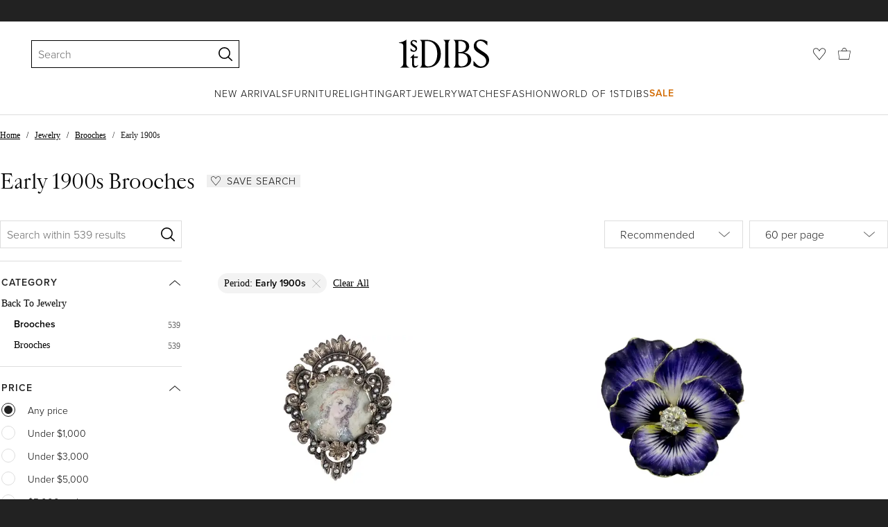

--- FILE ---
content_type: text/html; charset=utf-8
request_url: https://www.1stdibs.com/jewelry/brooches/period/early-1900s/
body_size: 70434
content:
<!doctype html>
<html lang="en">
<head>
        <!-- tracking disabled; __dt=true -->
    <meta http-equiv="X-UA-Compatible" content="IE=edge,chrome=1" />
    <meta charSet="utf-8" />
    <script>
        if (!('noModule' in document.createElement('script'))) {
            window.location.replace('/unsupported-browser/');
        }
    </script>
    <link rel="preconnect" href="https://a.1stdibscdn.com"/>
    <link rel="preconnect" href="https://www.google-analytics.com"/>
    <link rel="preconnect" href="https://www.googletagmanager.com"/>
    <link rel="dns-prefetch" href="https://a.1stdibscdn.com"/>
    <link rel="dns-prefetch" href="https://www.google-analytics.com"/>
    <link rel="dns-prefetch" href="https://www.googletagmanager.com"/>
    
    
    <link rel="preload" as="font" href="https://a.1stdibscdn.com/dist/fonts/CardinalClassic/cardinalclshortw-regular.woff"  crossorigin="anonymous" />
    <link rel="preload" as="font" href="https://a.1stdibscdn.com/dist/fonts/CardinalClassic/cardinalclshortw-italic.woff"  crossorigin="anonymous" />
    <link rel="stylesheet" href="https://use.typekit.net/mkk3fxh.css">
    <!-- CSS preload polyfill script -->
<script>
    /*! loadCSS rel=preload polyfill. [c]2017 Filament Group, Inc. MIT License */
    !function(t){"use strict";t.loadCSS||(t.loadCSS=function(){});var e=loadCSS.relpreload={};if(e.support=function(){var e;try{e=t.document.createElement("link").relList.supports("preload")}catch(a){e=!1}return function(){return e}}(),e.bindMediaToggle=function(t){function e(){t.media=a}var a=t.media||"all";t.addEventListener?t.addEventListener("load",e):t.attachEvent&&t.attachEvent("onload",e),setTimeout(function(){t.rel="stylesheet",t.media="only x"}),setTimeout(e,3e3)},e.poly=function(){if(!e.support())for(var a=t.document.getElementsByTagName("link"),n=0;n<a.length;n++){var o=a[n];"preload"!==o.rel||"style"!==o.getAttribute("as")||o.getAttribute("data-loadcss")||(o.setAttribute("data-loadcss",!0),e.bindMediaToggle(o))}},!e.support()){e.poly();var a=t.setInterval(e.poly,500);t.addEventListener?t.addEventListener("load",function(){e.poly(),t.clearInterval(a)}):t.attachEvent&&t.attachEvent("onload",function(){e.poly(),t.clearInterval(a)})}"undefined"!=typeof exports?exports.loadCSS=loadCSS:t.loadCSS=loadCSS}("undefined"!=typeof global?global:this);
</script>
<meta data-react-helmet="true" name="description" content="Shop early 1900s brooches at 1stDibs, a premier resource for  and other period jewelry from top sellers around the world. Global shipping available."/><meta data-react-helmet="true" name="og:title" content="Early 1900s Brooches - 539 For Sale at 1stDibs"/><meta data-react-helmet="true" name="og:type" content="website"/><meta data-react-helmet="true" name="og:site_name" content="1stDibs.com"/><meta data-react-helmet="true" name="fb:admins" content="10504066"/><meta data-react-helmet="true" name="fb:app_id" content="639414126195545"/><meta data-react-helmet="true" name="fb:page_id" content="326856897368027"/><meta data-react-helmet="true" name="twitter:card" content="summary"/><meta data-react-helmet="true" name="twitter:site" content="@1stdibs"/><meta data-react-helmet="true" name="twitter:title" content="Early 1900s Brooches - 539 For Sale at 1stDibs"/><meta data-react-helmet="true" name="twitter:description" content="Shop early 1900s brooches at 1stDibs, a premier resource for  and other period jewelry from top sellers around the world. Global shipping available."/><meta data-react-helmet="true" name="twitter:image" content="https://a.1stdibscdn.com/romantic-edwardian-18th-century-revival-portrait-brooch-for-sale/1121189/v_280766821766225968610/28076682_datamatics.jpg"/><meta data-react-helmet="true" name="og:url" content="https://www.1stdibs.com/jewelry/brooches/period/early-1900s/"/><meta data-react-helmet="true" name="twitter:url" content="https://www.1stdibs.com/jewelry/brooches/period/early-1900s/"/><meta data-react-helmet="true" name="og:image" content="https://a.1stdibscdn.com/romantic-edwardian-18th-century-revival-portrait-brooch-for-sale/1121189/v_280766821766225968610/28076682_datamatics.jpg"/><meta data-react-helmet="true" name="og:image" content="https://a.1stdibscdn.com/antique-enamel-diamond-pansy-brooch-circa-1900-for-sale/j_173/j_280181321764547936661/j_28018132_1764547937108_bg_processed.jpg"/><meta data-react-helmet="true" name="og:image" content="https://a.1stdibscdn.com/edwardian-amythest-diamond-and-pearl-brooch-for-sale/1121189/v_192565421683964112679/19256542_datamatics.jpg"/>
<link data-react-helmet="true" rel="canonical" href="https://www.1stdibs.com/jewelry/brooches/period/early-1900s/"/><link data-react-helmet="true" rel="next" href="https://www.1stdibs.com/jewelry/brooches/period/early-1900s/?page=2"/><link data-react-helmet="true" rel="alternate" href="https://www.1stdibs.com/it/jewelry/brooches/period/early-1900s/" hreflang="it"/><link data-react-helmet="true" rel="alternate" href="https://www.1stdibs.com/fr/jewelry/brooches/period/early-1900s/" hreflang="fr"/><link data-react-helmet="true" rel="alternate" href="https://www.1stdibs.com/jewelry/brooches/period/early-1900s/" hreflang="en"/><link data-react-helmet="true" rel="alternate" href="https://www.1stdibs.com/jewelry/brooches/period/early-1900s/" hreflang="x-default"/><link data-react-helmet="true" rel="alternate" href="https://www.1stdibs.com/es/jewelry/brooches/period/early-1900s/" hreflang="es"/><link data-react-helmet="true" rel="alternate" href="https://www.1stdibs.com/de/jewelry/brooches/period/early-1900s/" hreflang="de"/>
<script data-react-helmet="true" type="application/ld+json">[{"@context":"http://schema.org","@type":"ItemList","mainEntityOfPage":{"@type":"CollectionPage","@id":"https://www.1stdibs.com/jewelry/brooches/period/early-1900s/"},"numberOfItems":60,"itemListElement":[{"@type":"ListItem","position":1,"url":"https://www.1stdibs.com/jewelry/brooches/brooches/romantic-edwardian-18th-century-revival-portrait-brooch/id-v_28076682/","description":"Romantic Edwardian 18th Century Revival Portrait Brooch of vermeil silver set with varisized seed...","brand":{"@type":"Brand","name":"Unknown"},"image":"https://a.1stdibscdn.com/romantic-edwardian-18th-century-revival-portrait-brooch-for-sale/1121189/v_280766821766225968610/28076682_datamatics.jpg?width=768"},{"@type":"ListItem","position":2,"url":"https://www.1stdibs.com/jewelry/brooches/brooches/antique-enamel-diamond-pansy-brooch-circa-1900/id-j_28018132/","description":"Antique Enamel Diamond Pansy Brooch Circa 1900.\n\nThe Antique Enamel Diamond Pansy Brooch was made...","brand":{"@type":"Brand","name":"Unknown"},"image":"https://a.1stdibscdn.com/antique-enamel-diamond-pansy-brooch-circa-1900-for-sale/j_173/j_280181321764547936661/j_28018132_1764547937108_bg_processed.jpg?width=768"},{"@type":"ListItem","position":3,"url":"https://www.1stdibs.com/jewelry/brooches/brooches/edwardian-amythest-diamond-pearl-brooch/id-v_19256542/","description":"Lovely Delicate Edwardian Amythest, Diamond and Pearl Brooch from the early 1900's. Unsigned but...","brand":{"@type":"Brand","name":"Unknown"},"image":"https://a.1stdibscdn.com/edwardian-amythest-diamond-and-pearl-brooch-for-sale/1121189/v_192565421683964112679/19256542_datamatics.jpg?width=768"},{"@type":"ListItem","position":4,"url":"https://www.1stdibs.com/jewelry/brooches/brooches/art-nouveau-dragonfly-brooch/id-v_27266102/","description":"Art Nouveau Dragonfly Sash Brooch from the early 1900's. Large in scale with faux ruby and...","brand":{"@type":"Brand","name":"Unknown"},"image":"https://a.1stdibscdn.com/art-nouveau-dragonfly-brooch-for-sale/1121189/v_272661021757077148830/27266102_datamatics.jpg?width=768"},{"@type":"ListItem","position":5,"url":"https://www.1stdibs.com/jewelry/brooches/brooches/early-1900s-9k-gold-man-moon-carved-glass-brooch-paste-halo/id-j_28106062/","description":"An early 1900s 9k gold brooch featuring a carved glass “Man in the Moon” face, backed with...","brand":{"@type":"Brand","name":"Unknown"},"image":"https://a.1stdibscdn.com/early-1900s-9k-gold-man-in-the-moon-carved-glass-brooch-with-paste-halo-for-sale/j_43412/j_281060621765422453859/j_28106062_1765422454134_bg_processed.jpg?width=768"},{"@type":"ListItem","position":6,"url":"https://www.1stdibs.com/jewelry/brooches/brooches/tiffany-natural-pearl-marquise-diamond-stick-pin/id-j_24599492/","description":"Edwardian Tiffany Natural Grey Pearl and Marquise Diamond Stick Pin from the early 20th Century...","brand":{"@type":"Brand","name":"Tiffany & Co."},"image":"https://a.1stdibscdn.com/tiffany-natural-pearl-and-marquise-diamond-stick-pin-for-sale/1121189/j_245994921735977171387/24599492_datamatics.jpg?width=768"},{"@type":"ListItem","position":7,"url":"https://www.1stdibs.com/jewelry/brooches/brooches/louis-comfort-tiffany-black-opal-plique-jour-brooch/id-j_13963602/","description":"Tiffany Arts and Crafts Era Black Opal and Plique a Jour Brooch circa 1910's by Louis Comfort...","brand":{"@type":"Brand","name":"Louis Comfort Tiffany"},"image":"https://a.1stdibscdn.com/louis-comfort-tiffany-black-opal-and-plique-a-jour-brooch-for-sale/1121189/j_139636021654607036630/13963602_datamatics.jpg?width=768"},{"@type":"ListItem","position":8,"url":"https://www.1stdibs.com/jewelry/brooches/brooches/art-nouveau-plique-jour-brooch/id-v_26492932/","description":"Lovely Art Nouveau Plique a Jour Brooch from the early 20th Century of vermeil sterling. A spray...","brand":{"@type":"Brand","name":"Unknown"},"image":"https://a.1stdibscdn.com/art-nouveau-plique-a-jour-brooch-for-sale/1121189/v_264929321749881828585/26492932_datamatics.jpg?width=768"},{"@type":"ListItem","position":9,"url":"https://www.1stdibs.com/jewelry/brooches/brooches/kalo-arts-crafts-bloodstone-stickpin/id-v_26942532/","description":"Handmade Kalo Arts and Crafts Bloodstone Stickpin set in sterling from the early 1900's...","brand":{"@type":"Brand","name":"Kalo"},"image":"https://a.1stdibscdn.com/kalo-arts-and-crafts-bloodstone-stickpin-for-sale/1121189/v_269425321754497100202/26942532_datamatics.jpg?width=768"},{"@type":"ListItem","position":10,"url":"https://www.1stdibs.com/jewelry/brooches/brooches/antique-spider-bar-pin-9ct-gold/id-j_28293012/","description":"A captivating antique bar pin from 1900–1910, featuring a finely detailed spider crafted in 9ct...","brand":{"@type":"Brand","name":"Unknown"},"image":"https://a.1stdibscdn.com/antique-spider-bar-pin-of-9ct-gold-for-sale/j_42952/j_282930121767713506248/j_28293012_1767713506743_bg_processed.jpg?width=768"},{"@type":"ListItem","position":11,"url":"https://www.1stdibs.com/jewelry/brooches/brooches/antique-diamond-brooch-floral-pendant-14k-gold-247-tdw/id-j_28046182/","description":"This incredible highly collectible circa 1900s piece is finely crafted in solid 14K White Gold...","brand":{"@type":"Brand","name":"Estate Jewelry"},"image":"https://a.1stdibscdn.com/antique-diamond-brooch-floral-pendant-14k-gold-247-tdw-for-sale/1121189/j_280461821764859476814/28046182_datamatics.jpg?width=768"},{"@type":"ListItem","position":12,"url":"https://www.1stdibs.com/jewelry/brooches/brooches/french-antique-brooch-gold-metal-rock-crystals/id-v_24046452/","description":"Gorgeous and unique  classic gold brooch with faceted rock crystal. It features a design with...","brand":{"@type":"Brand","name":"Unknown"},"image":"https://a.1stdibscdn.com/french-antique-brooch-in-gold-metal-and-rock-crystals-for-sale/v_32682/v_240464521726074819064/v_24046452_1726074819483_bg_processed.jpg?width=768"},{"@type":"ListItem","position":13,"url":"https://www.1stdibs.com/jewelry/brooches/brooches/vintage-almandine-pyrope-garnet-18k-yellow-gold-bar-brooch/id-j_27270082/","description":"A vintage 18 karat (18K) yellow gold bar brooch set with four natural red almandine-pyrope...","brand":{"@type":"Brand","name":"Unknown"},"image":"https://a.1stdibscdn.com/vintage-almandine-pyrope-garnet-18k-yellow-gold-bar-brooch-for-sale/j_7333/j_272700821756911493534/j_27270082_1756911494078_bg_processed.jpg?width=768"},{"@type":"ListItem","position":14,"url":"https://www.1stdibs.com/jewelry/brooches/brooches/art-nouveau-c1900-french-silver-plique-jour-paste-antique-brooch/id-v_22473072/","description":"This outstanding brooch was made in France and features a wonderfully elegant original Art...","brand":{"@type":"Brand","name":"Unknown"},"image":"https://a.1stdibscdn.com/art-nouveau-c1900-french-silver-plique-a-jour-and-paste-antique-brooch-for-sale/v_36892/v_224730721712065826983/v_22473072_1712065827456_bg_processed.jpg?width=768"},{"@type":"ListItem","position":15,"url":"https://www.1stdibs.com/jewelry/brooches/brooches/antique-imperial-russian-peridot-gold-brooch/id-j_28367692/","description":"Antique imperial russian brooch made in kazan city 1910s centered with green peridot estimate...","brand":{"@type":"Brand","name":"Unknown"},"image":"https://a.1stdibscdn.com/antique-imperial-russian-peridot-gold-brooch-for-sale/j_25412/j_283676921768482367887/j_28367692_1768482368518_bg_processed.jpg?width=768"},{"@type":"ListItem","position":16,"url":"https://www.1stdibs.com/jewelry/brooches/brooches/marcus-co-lily-valley-enamel-gold-pearl-brooch/id-j_18990512/","description":"Marcus & Co green enamel and pearl lily of the valley antique yellow gold brooch circa 1900...","brand":{"@type":"Brand","name":"Marcus & Co."},"image":"https://a.1stdibscdn.com/marcus-co-lily-of-the-valley-enamel-gold-pearl-brooch-for-sale/j_173/j_189905121681330604448/j_18990512_1681330604714_bg_processed.jpg?width=768"},{"@type":"ListItem","position":17,"url":"https://www.1stdibs.com/jewelry/brooches/brooches/austrian-1900-art-nouveau-fire-enamel-flying-pigeon-sterling-ruby-box/id-j_27975622/","description":"An Austrian art-nouveau brooch in fire-enamel \n\nThis is an amazing antique brooch created in...","image":"https://a.1stdibscdn.com/austrian-1900-art-nouveau-fire-enamel-flying-pigeon-in-sterling-with-ruby-in-box-for-sale/j_26902/j_279756221764109493982/j_27975622_1764109494357_bg_processed.jpg?width=768"},{"@type":"ListItem","position":18,"url":"https://www.1stdibs.com/jewelry/brooches/brooches/unusual-arts-crafts-platinum-gold-onyx-brooch-fg-hale/id-j_21284002/","description":"Unusual Arts and Crafts Platinum, Gold and Onyx Brooch circa 1910 attributed to Frank Gardner...","brand":{"@type":"Brand","name":"Unknown"},"image":"https://a.1stdibscdn.com/unusual-arts-and-crafts-platinum-gold-and-onyx-brooch-fg-hale-for-sale/1121189/j_212840021732785025227/21284002_datamatics.jpg?width=768"},{"@type":"ListItem","position":19,"url":"https://www.1stdibs.com/jewelry/brooches/brooches/antique-diamond-silver-upon-gold-star-brooch-hair-pin-circa-1905/id-j_27894162/","description":"An antique diamond six point star brooch and hair pin, with rays, with an old-cut diamond, in a...","image":"https://a.1stdibscdn.com/antique-diamond-and-silver-upon-gold-star-brooch-and-hair-pin-circa-1905-for-sale/j_3892/j_278941621763387206398/j_23607082_1722250054334_bg_processed.jpg?width=768"},{"@type":"ListItem","position":20,"url":"https://www.1stdibs.com/jewelry/brooches/brooches/14k-art-nouveau-mermaid-clip/id-v_18069172/","description":"Charming Lovely 14K Art Nouveau Mermaid Clip from the early 1900's. A small scarf or lingerie...","brand":{"@type":"Brand","name":"Unknown"},"image":"https://a.1stdibscdn.com/14k-art-nouveau-mermaid-clip-for-sale/1121189/v_180691721672478214474/18069172_datamatics.jpg?width=768"},{"@type":"ListItem","position":21,"url":"https://www.1stdibs.com/jewelry/brooches/brooches/antique-diamond-sapphire-spider-stickpin/id-j_13889402/","description":"Striking Antique Diamond and Sapphire Spider Stickpin from the turn of the 20th Century...","brand":{"@type":"Brand","name":"Unknown"},"image":"https://a.1stdibscdn.com/antique-diamond-and-sapphire-spider-stickpin-for-sale/j_40/j_138894021636904607726/j_13889402_1636904608476_bg_processed.jpg?width=768"},{"@type":"ListItem","position":22,"url":"https://www.1stdibs.com/jewelry/brooches/brooches/roman-turquoise-cameo-diamond-pearl-platinum-gold-brooch-1900/id-j_28179932/","description":"Roman Turquoise Cameo Diamond and Pearl Platinum-Gold Brooch.\n\nAn exceptional antique brooch...","brand":{"@type":"Brand","name":"Unknown"},"image":"https://a.1stdibscdn.com/roman-turquoise-cameo-diamond-pearl-platinum-gold-brooch-1900-for-sale/j_18312/j_281799321766139524010/j_28179932_1766139524643_bg_processed.jpg?width=768"},{"@type":"ListItem","position":23,"url":"https://www.1stdibs.com/jewelry/brooches/brooches/edwardian-6-carat-diamond-pearl-platinum-sautoir-conversion-necklace/id-j_28261182/","description":"A lovely lavaliere exuding the charm and romance of the Edwardian era. Feminine, fabulous and...","brand":{"@type":"Brand","name":"Unknown"},"image":"https://a.1stdibscdn.com/edwardian-6-carat-diamond-pearl-platinum-sautoir-conversion-necklace-for-sale/j_10183/j_282611821767291228250/j_28261182_1767291228665_bg_processed.jpg?width=768"},{"@type":"ListItem","position":24,"url":"https://www.1stdibs.com/jewelry/brooches/brooches/victorian-amethyst-diamond-seed-pearl-pin-brooch-1ct-14k-yellow-gold-advent/id-j_17719342/","description":"Vintage Antique Victorian 1.03ct Amethyst Diamond Seed Pearl 14K Yellow Gold Pin...","brand":{"@type":"Brand","name":"Unknown"},"image":"https://a.1stdibscdn.com/archivesE/upload/j_29712/j_177193421758300571216/j_17719342_1758300571698_bg_processed.jpg?width=768"},{"@type":"ListItem","position":25,"url":"https://www.1stdibs.com/jewelry/brooches/brooches/art-nouveau-plique-jour-enamel-woman-brooch-14k-gold/id-j_25771442/","description":"Do you love Art Nouveau jewelry?\n\nFrom your dreams to your imagination comes this extraordinary...","brand":{"@type":"Brand","name":"Unknown"},"image":"https://a.1stdibscdn.com/art-nouveau-plique-a-jour-enamel-woman-brooch-of-14k-gold-for-sale/j_42952/j_257714421742579293957/j_25771442_1742579294667_bg_processed.jpg?width=768"},{"@type":"ListItem","position":26,"url":"https://www.1stdibs.com/jewelry/brooches/brooches/antique-gold-devil-stickpin/id-v_594692/","description":"Antique Devil Stickpin from the turn of the 20th Century. Beautiful detailed with emerald eyes...","brand":{"@type":"Brand","name":"Unknown"},"image":"https://a.1stdibscdn.com/archivesE/upload/v_46/20_15/594692/594692-1.jpeg?width=768"},{"@type":"ListItem","position":27,"url":"https://www.1stdibs.com/jewelry/brooches/brooches/antique-art-nouveau-arts-crafts-charles-horner-silver-brooch-enamel/id-j_25298312/","description":"This delicate little brooch was designed in the first decade of the 20th century in the then...","brand":{"@type":"Brand","name":"Charles Horner"},"image":"https://a.1stdibscdn.com/antique-art-nouveau-arts-and-crafts-charles-horner-silver-brooch-enamel-for-sale/j_14901/j_252983121738329057363/j_25298312_1738329057730_bg_processed.jpg?width=768"},{"@type":"ListItem","position":28,"url":"https://www.1stdibs.com/jewelry/brooches/brooches/american-art-nouveau-plique-jour-brooch/id-j_9831022/","description":"Wonderful American Art Nouveau 14k Plique a Jour Brooch of enameled poppies on a pale green...","brand":{"@type":"Brand","name":"Unknown"},"image":"https://a.1stdibscdn.com/american-art-nouveau-plique-a-jour-brooch-for-sale/1121189/j_98310221595061992805/9831022_master.jpg?width=768"},{"@type":"ListItem","position":29,"url":"https://www.1stdibs.com/jewelry/brooches/brooches/antique-circa-1900s-18k-gold-natural-rose-cut-diamond-decorated-bird-brooch/id-j_27760332/","description":"In very good condition.\nTotal weight is 23.6 grams.\nTotally is diamond 4.30 ct.\nAcid tested to be...","brand":{"@type":"Brand","name":"Unknown"},"image":"https://a.1stdibscdn.com/antique-circa-1900s-18k-gold-natural-rose-cut-diamond-decorated-bird-brooch-for-sale/1121189/j_277603321762268151820/27760332_datamatics.jpg?width=768"},{"@type":"ListItem","position":30,"url":"https://www.1stdibs.com/jewelry/brooches/brooches/hedge-co-1900-art-nouveau-purple-enamel-pansy-brooch-14kt-gold-diamond/id-j_27423592/","description":"Art nouveau Pansy flower pendant brooch designed by A.J. Hedge & Co.\n\nThis is a colorful...","brand":{"@type":"Brand","name":"A. J. Hedges & Co."},"image":"https://a.1stdibscdn.com/hedge-co-1900-art-nouveau-purple-enamel-pansy-brooch-in-14kt-gold-diamond-for-sale/j_26902/j_274235921758631359481/IMG_8184_1_master.jpg?width=768"},{"@type":"ListItem","position":31,"url":"https://www.1stdibs.com/jewelry/brooches/brooches/edwardian-diamond-turquoise-pearl-9-carat-gold-bug-brooch-box/id-j_28124392/","description":"This sweet bug perched on this fine brooch and is encrusted with rose cut diamonds. The gorgeous...","brand":{"@type":"Brand","name":"Unknown"},"image":"https://a.1stdibscdn.com/edwardian-diamond-turquoise-and-pearl-9-carat-gold-bug-brooch-in-box-for-sale/j_11813/j_281243921765630562716/j_28124392_1765630563635_bg_processed.jpg?width=768"},{"@type":"ListItem","position":32,"url":"https://www.1stdibs.com/jewelry/brooches/brooches/art-nouveau-owl-stickpin-14k-gold/id-j_27561972/","description":"A striking jewel of the Art Nouveau era (circa 1900), this finely detailed antique stick pin...","brand":{"@type":"Brand","name":"Unknown"},"image":"https://a.1stdibscdn.com/art-nouveau-owl-stickpin-of-14k-gold-for-sale/j_42952/j_275619721759758438368/j_27561972_1759758438908_bg_processed.jpg?width=768"},{"@type":"ListItem","position":33,"url":"https://www.1stdibs.com/jewelry/brooches/brooches/edwardian-9-carat-gold-white-gold-diamond-set-arrow-pin-brooch/id-j_26462402/","description":"This delicate arrow pin holds diamond points and most of the arrow is modelled in 9 carat white...","brand":{"@type":"Brand","name":"Unknown"},"image":"https://a.1stdibscdn.com/edwardian-9-carat-gold-and-white-gold-diamond-set-arrow-pin-brooch-for-sale/j_11813/j_264624021750694881301/j_26462402_1750694881780_bg_processed.jpg?width=768"},{"@type":"ListItem","position":34,"url":"https://www.1stdibs.com/jewelry/brooches/brooches/synthetic-ruby-148-carat-diamond-15k-yellow-gold-bar-brooch-circa-1900/id-j_28264262/","description":"An impressive synthetic ruby and 1.48 carat diamond, 15 karat yellow gold and platinum set bar...","brand":{"@type":"Brand","name":"Unknown"},"image":"https://a.1stdibscdn.com/synthetic-ruby-and-148-carat-diamond-15k-yellow-gold-bar-brooch-circa-1900-for-sale/j_1282/j_282642621767368211307/j_28264262_1767368211645_bg_processed.jpg?width=768"},{"@type":"ListItem","position":35,"url":"https://www.1stdibs.com/jewelry/brooches/brooches/antique-large-approx-180-carat-diamond-crescent-brooch-gold/id-j_19188432/","description":"Antique Large Approx 1.80ct Diamond Crescent Brooch in Gold \n\ndouble pin for added security \nthe...","brand":{"@type":"Brand","name":"Unknown"},"image":"https://a.1stdibscdn.com/antique-large-approx-180-carat-diamond-crescent-brooch-in-gold-for-sale/1121189/j_191884321683377294155/19188432_datamatics.jpg?width=768"},{"@type":"ListItem","position":36,"url":"https://www.1stdibs.com/jewelry/brooches/brooches/antique-victorian-peridot-seed-pearl-cluster-brooch-9k-gold-c1900/id-j_23696012/","description":"We are delighted to offer this beautiful antique 9ct gold peridot and seed pearl cluster brooch...","brand":{"@type":"Brand","name":"Unknown"},"image":"https://a.1stdibscdn.com/antique-victorian-peridot-and-seed-pearl-cluster-brooch-9k-gold-c1900-for-sale/j_26952/j_236960121722621020189/j_23696012_1722621020969_bg_processed.jpg?width=768"},{"@type":"ListItem","position":37,"url":"https://www.1stdibs.com/jewelry/brooches/brooches/art-nouveau-enamel-violet-brooch/id-v_9056342/","description":"Art Nouveau Enamel Violet Brooch from the turn of the 20th Century. Lovely, realistically...","brand":{"@type":"Brand","name":"Unknown"},"image":"https://a.1stdibscdn.com/art-nouveau-enamel-violet-brooch-for-sale/1121189/v_90563421584777511717/9056342_master.jpg?width=768"},{"@type":"ListItem","position":38,"url":"https://www.1stdibs.com/jewelry/brooches/brooches/cameo-14-karat-white-gold-brooch-diamond-pendant/id-j_9950582/","description":"lovely 14k White Gold Carved Cameo Pin and Pendant. Depicting a lovely lady with a wonderful...","brand":{"@type":"Brand","name":"Unknown"},"image":"https://a.1stdibscdn.com/cameo-14-karat-white-gold-brooch-diamond-pendant-for-sale/1121189/j_99505821595317418054/9950582_master.jpg?width=768"},{"@type":"ListItem","position":39,"url":"https://www.1stdibs.com/jewelry/brooches/brooches/antique-brooch-grenade-moonstone-cabochon-diamonds-platinum-yellow-gold/id-j_27678022/","description":"This brooch was designed in the shape of a grenade and handcrafted in 1900 ca. A moonstone...","brand":{"@type":"Brand","name":"Unknown"},"image":"https://a.1stdibscdn.com/antique-brooch-grenade-moonstone-cabochon-diamonds-platinum-yellow-gold-for-sale/j_14901/j_27678022/j_27678022_1761217896143_1765139512694_master.jpg?width=768"},{"@type":"ListItem","position":40,"url":"https://www.1stdibs.com/jewelry/brooches/brooches/antique-rosecut-diamond-snake-stickpin-14k-gold/id-j_26507372/","description":"A captivating antique stickpin dating to circa 1900, masterfully crafted in 14k gold. The design...","brand":{"@type":"Brand","name":"Unknown"},"image":"https://a.1stdibscdn.com/antique-rosecut-diamond-snake-stickpin-of-14k-gold-for-sale/j_42952/j_265073721749482517221/j_26507372_1749482517796_bg_processed.jpg?width=768"},{"@type":"ListItem","position":41,"url":"https://www.1stdibs.com/jewelry/brooches/brooches/american-arts-crafts-silver-gold-brooch/id-v_23329722/","description":"Unusual, elegant American Arts and Crafts Silver and Gold Brooch from 1900's. Textured sterling...","brand":{"@type":"Brand","name":"Unknown"},"image":"https://a.1stdibscdn.com/american-arts-and-crafts-silver-and-gold-brooch-for-sale/1121189/v_233297221720173649295/23329722_datamatics.jpg?width=768"},{"@type":"ListItem","position":42,"url":"https://www.1stdibs.com/jewelry/brooches/brooches/edwardian-diamond-pearl-witches-heart-brooch/id-j_9573122/","description":"This gorgeous heart brooch holds a total of 30pts of diamonds which have a lovely sparkle and...","brand":{"@type":"Brand","name":"Unknown"},"image":"https://a.1stdibscdn.com/edwardian-diamond-and-pearl-witches-heart-brooch-for-sale/1121189/j_95731221590618897443/9573122_master.jpg?width=768"},{"@type":"ListItem","position":43,"url":"https://www.1stdibs.com/jewelry/brooches/brooches/antique-edwardian-diamond-pearl-bar-brooch-early-20th-century/id-j_19952912/","description":"Antique Edwardian  Diamond & Pearl Bar Brooch (1901 - 1914)\n\nThe terminals millegrain collet set...","brand":{"@type":"Brand","name":"Unknown"},"image":"https://a.1stdibscdn.com/antique-edwardian-diamond-pearl-bar-brooch-early-20th-century-for-sale/j_29552/j_199529121690557299667/j_19952912_1690557300102_bg_processed.jpg?width=768"},{"@type":"ListItem","position":44,"url":"https://www.1stdibs.com/jewelry/brooches/brooches/antique-18-carat-yellow-gold-cameo-brooch/id-j_10481592/","description":"The sweet image on this delicately carved cameo brooch is of a lovely lady with gorgeous detail...","brand":{"@type":"Brand","name":"Unknown"},"image":"https://a.1stdibscdn.com/antique-18-carat-yellow-gold-cameo-brooch-for-sale/1121189/j_104815921602081251970/10481592_master.jpg?width=768"},{"@type":"ListItem","position":45,"url":"https://www.1stdibs.com/jewelry/brooches/brooches/art-nouveau-french-mother-pearl-brooch-18k-yellow-gold-pearl/id-v_25899212/","description":"This brooch is an exquisite piece of jewelry that fuses classic elegance with a naturalistic and...","brand":{"@type":"Brand","name":"Unknown"},"image":"https://a.1stdibscdn.com/art-nouveau-french-mother-of-pearl-brooch-18k-yellow-gold-pearl-for-sale/v_32682/v_258992121743853275258/v_25899212_1743853275546_bg_processed.jpg?width=768"},{"@type":"ListItem","position":46,"url":"https://www.1stdibs.com/jewelry/brooches/brooches/antique-french-ruby-emerald-diamond-pearl-crown-coronet-brooch-18k-gold-c1900/id-j_27823082/","description":"We are delighted to offer this magnificent antique French 18ct gold crown/coronet brooch made...","brand":{"@type":"Brand","name":"Unknown"},"image":"https://a.1stdibscdn.com/antique-french-ruby-emerald-diamond-pearl-crown-coronet-brooch-18k-gold-c1900-for-sale/j_26952/j_278230821762801100322/j_27823082_1762801101696_bg_processed.jpg?width=768"},{"@type":"ListItem","position":47,"url":"https://www.1stdibs.com/jewelry/brooches/brooches/1900s-plique-jour-butterfly-carved-chalcedony-ladies-head/id-j_24489112/","description":"This piece is wonderful a plique a jour Butterfly with a carved Chalcedony Ladies Face.  This is...","brand":{"@type":"Brand","name":"Unknown"},"image":"https://a.1stdibscdn.com/1900s-plique-a-jour-butterfly-with-carved-chalcedony-ladies-head-for-sale/j_9221/j_244891121730751518029/j_24489112_1730751518437_bg_processed.jpg?width=768"},{"@type":"ListItem","position":48,"url":"https://www.1stdibs.com/jewelry/brooches/brooches/18k-gold-sterling-silver-beetle-brooch-rose-cut-diamonds-onyx-ruby/id-j_19618952/","description":"Circa the Edwardian era, this large and impressive Rhinoceros beetle brooch is encrusted with...","brand":{"@type":"Brand","name":"Unknown"},"image":"https://a.1stdibscdn.com/18k-gold-sterling-silver-beetle-brooch-with-rose-cut-diamonds-onyx-ruby-for-sale/j_30512/j_196189521687301567767/j_19618952_1687301568942_bg_processed.jpg?width=768"},{"@type":"ListItem","position":49,"url":"https://www.1stdibs.com/jewelry/brooches/brooches/edwardian-1900-enameled-blue-pansy-flower-brooch-14kt-gold-diamond/id-j_22738642/","description":"Edwardian enameled Pansy flower brooch.\n\nBeautiful three-dimensional five-petals pansy flower...","image":"https://a.1stdibscdn.com/edwardian-1900-enameled-blue-pansy-flower-brooch-in-14kt-gold-with-diamond-for-sale/j_26902/j_227386421715697011916/j_22738642_1715697012564_bg_processed.jpg?width=768"},{"@type":"ListItem","position":50,"url":"https://www.1stdibs.com/jewelry/brooches/brooches/oversized-skonvirke-brooch-amber-green-onyx/id-v_2207703/","description":"Oversized Skonvirke Brooch of silver, amber and green Onyx. Exquisite hand made silver brooch...","brand":{"@type":"Brand","name":"Unknown"},"image":"https://a.1stdibscdn.com/archivesE/upload/1121189/v_22077031482219230921/2207703_l.jpg"},{"@type":"ListItem","position":51,"url":"https://www.1stdibs.com/jewelry/brooches/brooches/gold-brooch-pin-circa-early-1900s-art-nouveau-enamel-girl-flowers-14-karat/id-j_24725592/","description":"Vintage Enamel Brooch pin \nGirl and Flowers Design\n14k Yellow Gold approx 4.8 grams\nCirca early...","brand":{"@type":"Brand","name":"Unknown"},"image":"https://a.1stdibscdn.com/gold-brooch-pin-circa-early-1900s-art-nouveau-enamel-girl-and-flowers-14-karat-for-sale/j_21782/j_247255921732659637213/j_24725592_1732659637631_bg_processed.jpg?width=768"},{"@type":"ListItem","position":52,"url":"https://www.1stdibs.com/jewelry/brooches/brooches/art-nouveau-gold-diamond-maiden-brooch/id-v_9847452/","description":"Art Nouveau Gold and Diamond Maiden Brooch within flowers in 10k gold with diamond accents...","brand":{"@type":"Brand","name":"Unknown"},"image":"https://a.1stdibscdn.com/art-nouveau-gold-and-diamond-maiden-brooch-for-sale/1121189/v_98474521672150308993/9847452_datamatics.jpg?width=768"},{"@type":"ListItem","position":53,"url":"https://www.1stdibs.com/jewelry/brooches/brooches/antique-beetle-brooch-citrine-garnet-seed-pearls-gilt-silver-21gr/id-j_22148612/","description":"Antique ca. early XX cent. Beetle Brooch modeled as an Insect that looks like a beetle...","brand":{"@type":"Brand","name":"Unknown"},"image":"https://a.1stdibscdn.com/antique-beetle-brooch-citrine-garnet-seed-pearls-gilt-silver-21gr-for-sale/j_39952/j_221486121708992749793/j_22148612_1708992750236_bg_processed.jpg?width=768"},{"@type":"ListItem","position":54,"url":"https://www.1stdibs.com/jewelry/brooches/brooches/faberge-ruby-enamel-gold-diamond-brooch/id-j_26308792/","description":"A Fabergé ruby, diamond, enamel presentation brooch, the marquise shaped brooch with the Russian...","brand":{"@type":"Brand","name":"Fabergé"},"image":"https://a.1stdibscdn.com/a-faberge-ruby-enamel-gold-and-diamond-brooch-for-sale/j_576/j_263087921747836227116/j_26308792_1747836227685_bg_processed.jpg?width=768"},{"@type":"ListItem","position":55,"url":"https://www.1stdibs.com/jewelry/brooches/brooches/unusual-victorian-enamel-trembler-owl-stickpin/id-v_26188952/","description":"Unusual Victorian Enamel Trembler Owl Stickpin from 1900. Gilt brass with cold enamel detailing...","brand":{"@type":"Brand","name":"Unknown"},"image":"https://a.1stdibscdn.com/unusual-victorian-enamel-trembler-owl-stickpin-for-sale/1121189/v_261889521747143854184/26188952_datamatics.jpg?width=768"},{"@type":"ListItem","position":56,"url":"https://www.1stdibs.com/jewelry/brooches/brooches/early-century-antique-cameo-brooch-pendant-w-12-karat-yellow-gold-frame/id-j_25528552/","description":"It's hard to resist the eternal beauty of these stunning hand carved period pieces. With fine...","brand":{"@type":"Brand","name":"Unknown"},"image":"https://a.1stdibscdn.com/early-century-antique-cameo-brooch-pendant-w-12-karat-yellow-gold-frame-for-sale/j_11951/j_255285521740240794384/j_25528552_1740240795567_bg_processed.jpg?width=768"},{"@type":"ListItem","position":57,"url":"https://www.1stdibs.com/jewelry/brooches/brooches/edwardian-diamond-sunshine-brooch/id-j_28292462/","description":"Here we have a gorgeous Edwardian brooch crafted from a combination of 18ct yellow gold and...","brand":{"@type":"Brand","name":"Unknown"},"image":"https://a.1stdibscdn.com/edwardian-diamond-sunshine-brooch-for-sale/j_39812/j_282924621767708639458/j_28292462_1767708639814_bg_processed.jpg?width=768"},{"@type":"ListItem","position":58,"url":"https://www.1stdibs.com/jewelry/brooches/brooches/antique-edwardian-15k-yellow-gold-platinum-pearl-diamond-stick-pin/id-j_26073372/","description":"An Edwardian pearl, diamond, platinum and yellow gold stick pin, comprising one old single cut...","brand":{"@type":"Brand","name":"Unknown"},"image":"https://a.1stdibscdn.com/antique-edwardian-15k-yellow-gold-and-platinum-pearl-and-diamond-stick-pin-for-sale/j_40562/j_260733721745587354400/j_26073372_1745587355432_bg_processed.jpg?width=768"},{"@type":"ListItem","position":59,"url":"https://www.1stdibs.com/jewelry/brooches/brooches/exceptional-diamond-platinum-bow-brooch/id-j_26546712/","description":"Exceptional Diamond Platinum Bow Brooch\n\nCirca 1900s.\nHallmarked: CHARLTON\nMeasurements: 2.9...","brand":{"@type":"Brand","name":"Unknown"},"image":"https://a.1stdibscdn.com/exceptional-diamond-platinum-bow-brooch-for-sale/j_10353/j_265467121749760164811/j_26546712_1749760165206_bg_processed.jpg?width=768"},{"@type":"ListItem","position":60,"url":"https://www.1stdibs.com/jewelry/brooches/brooches/1900-english-gia-30ct-royal-blue-no-heat-sapphires-diamonds-crescent-14k-brooch/id-j_26135432/","description":"Rare Authentic 1900s Antique Edwardian English GIA Royal Blue Unheated Sapphires & Old Cut...","brand":{"@type":"Brand","name":"Unknown"},"image":"https://a.1stdibscdn.com/1900-english-gia-30ct-blue-unheated-sapphires-old-diamonds-crescent-14k-brooch-for-sale/j_16772/j_261354321746307573995/j_26135432_1746307574318_bg_processed.jpg?width=768"}]},{"@context":"http://schema.org","@type":"BreadcrumbList","itemListElement":[{"@type":"ListItem","position":1,"item":{"name":"Home","@id":"/"}},{"@type":"ListItem","position":2,"item":{"name":"Jewelry","@id":"/jewelry/"}},{"@type":"ListItem","position":3,"item":{"name":"Brooches","@id":"/jewelry/brooches/"}},{"@type":"ListItem","position":4,"item":{"name":"Early 1900s","@id":"/jewelry/brooches/period/early-1900s/"}}]}]</script><meta name="viewport" content="width=1024, maximum-scale=3" /><title data-react-helmet="true">Early 1900s Brooches - 539 For Sale at 1stDibs | antique brooches worth money, vintage brooches worth money, old brooches worth money</title>
    
    
    
     
<link rel="icon" href="https://a.1stdibscdn.com/dist/adhoc/logo/monogram-white-48.png" sizes="48x48">
<link rel="icon" href="https://a.1stdibscdn.com/dist/adhoc/logo/monogram-white-128.png" sizes="128x128">
<link rel="icon" href="https://a.1stdibscdn.com/dist/adhoc/logo/monogram-white-192.png" sizes="192x192">
<link rel="icon" href="https://a.1stdibscdn.com/dist/adhoc/logo/monogram-white-228.png" sizes="228x228">
<link rel="shortcut icon" href="https://a.1stdibscdn.com/dist/adhoc/logo/monogram-white-196.png" sizes="196x196">
<link rel="apple-touch-icon" href="https://a.1stdibscdn.com/dist/adhoc/logo/monogram-white-120.png" sizes="120x120">
<link rel="apple-touch-icon" href="https://a.1stdibscdn.com/dist/adhoc/logo/monogram-white-152.png" sizes="152x152">
<link rel="apple-touch-icon" href="https://a.1stdibscdn.com/dist/adhoc/logo/monogram-white-180.png" sizes="180x180">
<link rel="stylesheet" type="text/css" href="https://a.1stdibscdn.com/dist/dibs-buyer-layout/dibs-buyer-layout-buyer-7a397040-c4b0-4f7f-bd58-b8630af08e0e-46db2553f9e450b1.css">
    
        <link rel="stylesheet" type="text/css" href="https://a.1stdibscdn.com/dist/dibs-buyer-layout/responsiveHeader-buyer-7a397040-c4b0-4f7f-bd58-b8630af08e0e-dd7e5fb1627aea2f.css">
        <link rel="stylesheet" type="text/css" href="https://a.1stdibscdn.com/dist/dibs-buyer-layout/responsiveFooter-buyer-7a397040-c4b0-4f7f-bd58-b8630af08e0e-511d18581488a969.css">
    
    <link rel="stylesheet" type="text/css" href="https://a.1stdibscdn.com/dist/app-buyer-finding/2771.543.0.0.2022384d53506582.css"/>
<link rel="stylesheet" type="text/css" href="https://a.1stdibscdn.com/dist/app-buyer-finding/1140.543.0.0.89d4fd364ef64398.css"/>
<link rel="stylesheet" type="text/css" href="https://a.1stdibscdn.com/dist/app-buyer-finding/462.543.0.0.2b308a892fb64dc7.css"/>
<link rel="stylesheet" type="text/css" href="https://a.1stdibscdn.com/dist/app-buyer-finding/1530.543.0.0.4348469b689f0179.css"/>
<link rel="stylesheet" type="text/css" href="https://a.1stdibscdn.com/dist/app-buyer-finding/7587.543.0.0.1207a1a1db3ebdbc.css"/>
<link rel="stylesheet" type="text/css" href="https://a.1stdibscdn.com/dist/app-buyer-finding/sb-responsive.543.0.0.ae76223266314b77.css"/>
</head>


<body class="primary-resp-page-width">
    <!-- Google Tag Manager (noscript) -->
    <noscript><iframe src="https://www.googletagmanager.com/ns.html?id=GTM-55BM57" height="0" width="0" style="display:none;visibility:hidden"></iframe></noscript>

    <!-- End Google Tag Manager (noscript) -->
    <div id="js-header"><header class="_f5133390 dc-zNav dc-relative dc-bgWhite"><a class="_facaeb4e _7b8f9b4f _66b30a0e _7bff02c7 _31763c10 dc-fixed dc-topXsmall dc-leftXsmall" href="#mainContent">Skip to main content</a><div class="_d991177c dc-fixed dc-wFull dc-zNav _629406cd"><div class="_a7912890 dc-flex dc-itemsCenter dc-h0 dc-relative dc-overflowHidden"></div><div class="_35c61a57 dc-zBump"><div class="_3d0d9d5e dc-flex dc-justifyBetween dc-ptXsmall" data-tn="main-nav-top"><div class="dc-flex dc-itemsCenter dc-grow dc-shrink dc-basis0"><div class="dc-relative dc-zNone"><form class="_63dc79f5" role="search" action="/search/"><div class="_3f9f75c"><div class="_14a6daa0"><div class="_faac10e9"><div class="_94293c42 _d72933d1 _ea8fca03"><div class="_4aaa0f4e _f09970cf"><div class="_c2a8dd3a _b40846b"><input autoCapitalize="on" autoComplete="off" autoCorrect="off" data-tn="global-header-search-input" id="input-_headerR_2ii_" placeholder="Search" spellCheck="false" type="text" aria-label="Search" title="Search" value=""/></div></div><div class="_9f29fe0d _a8b12797 _a7654373"><div tabindex="-1" data-tn="global-header-search-input-clear-wrapper"><button aria-label="Clear search terms" class="_facaeb4e _5b1eb2ff _393349d8 _944895a5 _9a933a2d" data-tn="global-header-search-input-clear" type="button" tabindex="-1"><svg class="dc-dibsIcon" data-tn="close" viewBox="0 0 250 250"><rect x="120.1" y="-43.6" transform="matrix(0.7087 -0.7055 0.7055 0.7087 -51.1131 123.9573)" width="8.8" height="334.9"></rect><rect x="120.2" y="-43.6" transform="matrix(0.7055 0.7087 -0.7087 0.7055 124.4345 -51.8261)" width="8.8" height="334.9"></rect></svg></button></div><div tabindex="-1" data-tn="global-header-search-input-search-button-wrapper"><button aria-label="Search" class="_facaeb4e _a9585300 _f01194bc _5b1eb2ff _1faa2994" data-tn="global-header-search-input-search-button" type="submit"><svg class="dc-dibsIcon" data-tn="magnifying-glass" viewBox="0 0 250 250"><path d="M105.5 211.3C47.5 211.3.3 164.1.3 106.1.4 48.2 47.5 1 105.5 1s105.2 47.2 105.2 105.2-47.2 105.1-105.2 105.1zm0-190.3c-47 0-85.2 38.2-85.2 85.2s38.2 85.2 85.2 85.2 85.2-38.2 85.2-85.2S152.5 21 105.5 21z"></path><path d="M239.9 250c-2.5 0-5-.9-6.9-2.8l-67.7-64.9c-4-3.8-4.1-10.2-.3-14.1 3.8-4 10.2-4.1 14.1-.3l67.7 64.9c4 3.8 4.1 10.2.3 14.1-2 2.1-4.6 3.1-7.2 3.1z"></path></svg></button></div></div></div></div></div></div></form><div class="dc-absolute dc-wFull dc-zBelow _dedfee0a"></div></div></div><div class="_33d92c76"><a class="_1862016c _4a2589dd" aria-label="1stDibs" href="/"><svg class="dc-dibsIcon" role="img" data-tn="logo2020" viewBox="0 0 84.99991 26.20541" aria-label="1stDibs"><path d="M70.365 19.709v4.233a11.204 11.204 0 006.679 2.263c4.416 0 7.956-3.358 7.956-7.263 0-3.248-1.716-5.146-4.599-7.007l-3.613-2.336c-2.007-1.314-3.686-2.518-3.686-4.817 0-2.227 1.679-3.54 3.942-3.468 2.7.073 4.78 2.701 6.387 4.27V1.825A10.871 10.871 0 0077.518 0c-3.905-.036-6.97 2.3-6.97 5.986 0 3.175 1.86 4.708 4.744 6.496l3.321 2.044c2.117 1.314 3.686 2.92 3.686 5.548a4.642 4.642 0 01-4.854 4.708c-2.737 0-4.124-1.898-7.08-5.073M58.94 24.745c-1.569 0-2.81-.547-2.81-2.445V12.7h2.08c3.832 0 6.752 2.008 6.752 5.986 0 4.05-2.7 6.058-6.022 6.058M57.372 1.387c3.139 0 5.84 1.533 5.84 4.89 0 3.468-2.19 5.293-5.73 5.293h-1.35V1.387zm4.051 10.657c2.993-.876 4.781-2.883 4.781-5.766 0-3.869-3.248-5.986-8.832-5.986h-5.986a3.383 3.383 0 011.825 3.394V22.41a3.437 3.437 0 01-1.825 3.431h6.935c6.058 0 9.854-2.591 9.854-7.153 0-3.468-2.482-5.803-6.752-6.643M41.898 25.84h6.569a3.438 3.438 0 01-1.825-3.43V3.686A3.383 3.383 0 0148.467.292h-6.57a3.383 3.383 0 011.825 3.394V22.41a3.437 3.437 0 01-1.824 3.431m-14.052-1.095c-1.86 0-3.32-.547-3.32-2.445V1.387h1.787c6.205 0 9.818 4.453 9.818 11.825 0 7.628-3.905 11.533-8.285 11.533M26.313.292h-6.532a3.383 3.383 0 011.824 3.394V22.41a3.437 3.437 0 01-1.824 3.431h7.262c6.716 0 12.482-4.489 12.482-12.628 0-7.883-5.11-12.92-13.212-12.92m-8.065 23.14a4.052 4.052 0 01-2.3 1.058c-1.24 0-1.715-.767-1.715-2.409l-.036-5.073h3.43l.33-1.314h-3.76v-2.372l-3.613 3.503v.183h1.861v6.131c0 1.789.803 2.847 2.3 2.847a4.101 4.101 0 003.576-2.445zM17.226 8.284a3.378 3.378 0 00-1.861-2.883l-1.643-1.095c-.73-.51-1.24-.912-1.24-1.606a1.25 1.25 0 011.386-1.24c.986 0 2.008.839 2.957 1.824v-2.08a5.88 5.88 0 00-2.774-.73 2.855 2.855 0 00-3.139 2.81 3.118 3.118 0 001.716 2.664l1.825 1.241c.912.62 1.24 1.059 1.24 1.716 0 .802-.547 1.35-1.533 1.35-1.094 0-1.97-.84-3.248-2.226v2.336a5.434 5.434 0 002.956.949 3.22 3.22 0 003.358-3.03M1.058 25.84H10c-1.752-.766-2.993-1.533-2.993-4.16V3.795c0-1.606.073-3.03.146-3.613A14.996 14.996 0 010 2.847v.402c3.504 0 4.088.949 4.088 3.029v15.401c0 2.628-1.278 3.395-3.03 4.161"></path></svg></a></div><div class="_2e35ec41 dc-flex dc-justifyEnd dc-itemsCenter dc-grow dc-shrink dc-basis0"><div class="_feff07dc"><a class="_1862016c _5a8bc44f" aria-label="Favorites" data-tn="likes-link" href="/favorites/items/"><svg class="dc-dibsIcon" data-tn="heart-outlined" viewBox="0 0 250 250"><path d="M29.2 129.3C22.7 120.8 1.5 91.6.3 71.9-.9 51.8 4 35.7 15 24.1 30 8.1 51.4 6.3 59.8 6.3c1.3 0 2.2 0 2.8.1 16.2.4 39.5 7.6 58.9 39.4l3.4 5.6 3.6-5.5c16.8-25.7 37.1-39 60.3-39.5 3 0 28.9-.9 48 20.6 7.2 8.1 15.3 21.4 12.5 45.6-1.9 16.9-12.5 34.8-22.5 48.4-11.8 16.1-90.2 110.3-101.9 124L29.2 129.3zM59.8 16c-7.2 0-25.6 1.2-37.8 14.7C12.6 41.2 8.5 54 10 71.3c.7 8.9 5 18.7 13.6 32.7 6.4 10.4 12.6 18.7 13.3 19.6l88 106.4 83.8-101s11.1-13.7 18.1-25.5c6.2-10.5 12-22.5 13-31.3 1.7-15.7-1.6-29.1-10.2-38.6-17.9-19.8-40-17.3-41-17.3-25.6.3-47.2 19.7-64.2 57.5-2.3-6.2-5.9-14.6-11-22.9-13.6-22.4-31.3-34.5-51.3-34.8-.7-.1-1.5-.1-2.3-.1z"></path></svg></a></div><div data-tn="cart-nav-dropdown-trigger" class="dc-itemsCenter dc-flex"><a class="_1862016c _611981ea dc-cursorPointer dc-relative dc-wSmall dc-bottom1px" aria-label="Cart" href="/my/cart/"><svg class="dc-dibsIcon" data-tn="shopping-bag" viewBox="0 0 225 208.5"><path d="M199.29 208.5H18.92L0 51.25h225zm-173.9-8h167.72l23.1-141.25H8.39z"></path><path d="M162 59H62.32l1.3-5.06a120 120 0 0110.95-26.52C84.77 9.5 97.77 0 112.16 0s27.39 9.48 37.6 27.42a120.3 120.3 0 0110.94 26.52zm-89.6-8h79.52c-4.16-12.35-16.82-43-39.76-43S76.57 38.65 72.4 51z"></path></svg></a></div></div></div></div><div class="_9148e37c"><div class="_4c951733"><div class="_6a63319a"><div class="dc-flex dc-justifyEnd dc-hFull" data-tn="main-nav-bottom"><nav class="dc-flex dc-justifyCenter dc-absolute dc-left0 dc-right0 dc-hFull"><ul class="_149e6e48 dc-flex dc-m0 dc-p0 dc-gapMedium"><li class="dc-flex"><a href="/new-arrivals/" data-tn="global-nav-item-link-new-arrivals" class="_b86fb47b">New Arrivals</a></li><li class="dc-flex"><a href="/furniture/" data-tn="global-nav-item-link-furniture" class="_b86fb47b">Furniture</a></li><li class="dc-flex"><a href="/furniture/lighting/" data-tn="global-nav-item-link-lighting" class="_b86fb47b">Lighting</a></li><li class="dc-flex"><a href="/art/" data-tn="global-nav-item-link-art" class="_b86fb47b">Art</a></li><li class="dc-flex"><a href="/jewelry/" data-tn="global-nav-item-link-jewelry" class="_b86fb47b">Jewelry</a></li><li class="dc-flex"><a href="/jewelry/watches/" data-tn="global-nav-item-link-watches" class="_b86fb47b">Watches</a></li><li class="dc-flex"><a href="/fashion/" data-tn="global-nav-item-link-fashion" class="_b86fb47b">Fashion</a></li><li class="dc-flex"><a href="/about/" data-tn="global-nav-item-link-world-of-1stdibs" class="_b86fb47b">World of 1stDibs</a></li><li class="dc-flex"><a href="/sale/saturday-sale/" data-tn="global-nav-item-link-sale" class="_b86fb47b _be41c865">Sale</a></li></ul><div class="dc-sassyFontBodySizeSmall dc-flex dc-textNoir dc-static"><div class="_f6ed163c dc-visible"><div class="_1ed3a104 dc-left0 dc-absolute dc-wFull dc-bgWhite dc-zNav dc-opacity0 dc-overflowHidden"><div style="display:none"><div class="_12b8905c dc-flex dc-my0 dc-mxAuto"></div></div><div style="display:none"><div class="_12b8905c dc-flex dc-my0 dc-mxAuto"><div class="_98ea5b75 dc-mlSmall dc-w20 dc-ptMedium dc-px0 dc-pbLarger"><div class="_4ef0d7c dc-mtMedium"><div class="dc-sassyFontBodyTypeHeavy dc-pbXxsmall">Seating</div><a href="/furniture/seating/sofas/" data-tn="global-nav-item-link-furnitureseatingsofas" class="_a1295835">Sofas</a><a href="/furniture/seating/chairs/" data-tn="global-nav-item-link-furnitureseatingchairs" class="_a1295835">Chairs</a><a href="/furniture/seating/armchairs/" data-tn="global-nav-item-link-furnitureseatingarmchairs" class="_a1295835">Armchairs</a><a href="/furniture/seating/dining-room-chairs/" data-tn="global-nav-item-link-furnitureseatingdining-room-chairs" class="_a1295835">Dining Room Chairs</a><a href="/furniture/seating/" data-tn="global-nav-item-link-furnitureseatingall-seating" class="_a1295835">All Seating</a></div></div><div class="_98ea5b75 dc-mlSmall dc-w20 dc-ptMedium dc-px0 dc-pbLarger"><div class="_4ef0d7c dc-mtMedium"><div class="dc-sassyFontBodyTypeHeavy dc-pbXxsmall">Storage</div><a href="/furniture/storage-case-pieces/cabinets/" data-tn="global-nav-item-link-furniturestoragecabinets" class="_a1295835">Cabinets</a><a href="/furniture/storage-case-pieces/dressers/" data-tn="global-nav-item-link-furniturestoragedressers" class="_a1295835">Dressers</a><a href="/furniture/more-furniture-collectibles/bedroom-furniture/night-stands/" data-tn="global-nav-item-link-furniturestoragenight-stands" class="_a1295835">Night Stands</a><a href="/furniture/storage-case-pieces/wardrobes-armoires/" data-tn="global-nav-item-link-furniturestoragewardrobes" class="_a1295835">Wardrobes</a><a href="/furniture/storage-case-pieces/bookcases/" data-tn="global-nav-item-link-furniturestoragebookcases" class="_a1295835">Bookcases</a><a href="/furniture/storage-case-pieces/credenzas/" data-tn="global-nav-item-link-furniturestoragecredenzas" class="_a1295835">Credenzas</a><a href="/furniture/storage-case-pieces/" data-tn="global-nav-item-link-furniturestorageall-storage" class="_a1295835">All Storage</a></div></div><div class="_98ea5b75 dc-mlSmall dc-w20 dc-ptMedium dc-px0 dc-pbLarger"><div class="_4ef0d7c dc-mtMedium"><div class="dc-sassyFontBodyTypeHeavy dc-pbXxsmall">Tables</div><a href="/furniture/tables/dining-room-tables/" data-tn="global-nav-item-link-furnituretablesdining-tables" class="_a1295835">Dining Tables</a><a href="/furniture/tables/coffee-tables-cocktail-tables/" data-tn="global-nav-item-link-furnituretablescoffee-tables" class="_a1295835">Coffee Tables</a><a href="/furniture/tables/side-tables/" data-tn="global-nav-item-link-furnituretablesside-tables" class="_a1295835">Side Tables</a><a href="/furniture/tables/desks-writing-tables/" data-tn="global-nav-item-link-furnituretablesdesks" class="_a1295835">Desks</a><a href="/furniture/tables/" data-tn="global-nav-item-link-furnituretablesall-tables" class="_a1295835">All Tables</a></div></div><div class="_98ea5b75 dc-mlSmall dc-w20 dc-ptMedium dc-px0 dc-pbLarger"><div class="_4ef0d7c dc-mtMedium"><div class="dc-sassyFontBodyTypeHeavy dc-pbXxsmall">Decorative Objects</div><a href="/furniture/decorative-objects/sculptures/" data-tn="global-nav-item-link-furnituredecorative-objectssculptures" class="_a1295835">Sculptures</a><a href="/furniture/decorative-objects/vases-vessels/" data-tn="global-nav-item-link-furnituredecorative-objectsvases-and-vessels" class="_a1295835">Vases &amp; Vessels</a><a href="/furniture/decorative-objects/bowls-baskets/" data-tn="global-nav-item-link-furnituredecorative-objectsbowls-and-baskets" class="_a1295835">Bowls &amp; Baskets</a><a href="/furniture/decorative-objects/boxes/" data-tn="global-nav-item-link-furnituredecorative-objectsboxes" class="_a1295835">Boxes</a><a href="/buy/art-and-design-books/" data-tn="global-nav-item-link-furnituredecorative-objectsart-and-design-books" class="_a1295835">Art &amp; Design Books</a><a href="/furniture/decorative-objects/" data-tn="global-nav-item-link-furnituredecorative-objectsall-decorative-objects" class="_a1295835">All Decorative Objects</a></div></div><div class="_98ea5b75 dc-mlSmall dc-w20 dc-ptMedium dc-px0 dc-pbLarger"><div class="_4ef0d7c dc-mtMedium"><div class="dc-sassyFontBodyTypeHeavy dc-pbXxsmall">Home Accents</div><a href="/furniture/mirrors/" data-tn="global-nav-item-link-furniturehome-accentsmirrors" class="_a1295835">Mirrors</a><a href="/furniture/rugs-carpets/" data-tn="global-nav-item-link-furniturehome-accentsrugs-and-carpets" class="_a1295835">Rugs &amp; Carpets</a><a href="/furniture/wall-decorations/" data-tn="global-nav-item-link-furniturehome-accentswall-decor" class="_a1295835">Wall Decor</a><a href="/furniture/decorative-objects/clocks/" data-tn="global-nav-item-link-furniturehome-accentsclocks" class="_a1295835">Clocks</a><a href="/furniture/more-furniture-collectibles/textiles/pillows-throws/" data-tn="global-nav-item-link-furniturehome-accentspillows-and-throws" class="_a1295835">Pillows and Throws</a><a href="/furniture/more-furniture-collectibles/home-accents/" data-tn="global-nav-item-link-furniturehome-accentsall-home-accents" class="_a1295835">All Home Accents</a></div></div></div></div><div style="display:none"><div class="_12b8905c dc-flex dc-my0 dc-mxAuto"><div class="_98ea5b75 dc-mlSmall dc-w20 dc-ptMedium dc-px0 dc-pbLarger"><div class="_4ef0d7c dc-mtMedium"><div class="dc-sassyFontBodyTypeHeavy dc-pbXxsmall">Shop by Category</div><a href="/furniture/lighting/sconces-wall-lights/" data-tn="global-nav-item-link-lightingshop-by-categorywall-lights-and-sconces" class="_a1295835">Wall Lights &amp; Sconces</a><a href="/furniture/lighting/table-lamps/" data-tn="global-nav-item-link-lightingshop-by-categorytable-lamps" class="_a1295835">Table Lamps</a><a href="/furniture/lighting/floor-lamps/" data-tn="global-nav-item-link-lightingshop-by-categoryfloor-lamps" class="_a1295835">Floor Lamps</a><a href="/furniture/lighting/chandeliers-pendant-lights/" data-tn="global-nav-item-link-lightingshop-by-categorychandeliers-and-pendants" class="_a1295835">Chandeliers &amp; Pendants</a><a href="/furniture/lighting/" data-tn="global-nav-item-link-lightingshop-by-categoryall-lighting" class="_a1295835">All Lighting</a></div></div><div class="_98ea5b75 dc-mlSmall dc-w20 dc-ptMedium dc-px0 dc-pbLarger"><div class="_4ef0d7c dc-mtMedium"><div class="dc-sassyFontBodyTypeHeavy dc-pbXxsmall">Shop by Style</div><a href="/furniture/lighting/style/mid-century-modern/" data-tn="global-nav-item-link-lightingshop-by-stylemid-century-modern" class="_a1295835">Mid-Century Modern</a><a href="/furniture/lighting/style/art-deco/" data-tn="global-nav-item-link-lightingshop-by-styleart-deco" class="_a1295835">Art Deco</a><a href="/furniture/lighting/style/scandinavian-modern/" data-tn="global-nav-item-link-lightingshop-by-stylescandinavian-modern" class="_a1295835">Scandinavian Modern </a><a href="/shop/styles/" data-tn="global-nav-item-link-lightingshop-by-styleall-styles" class="_a1295835">All Styles</a></div></div><div class="_4c308e93 _98ea5b75 dc-mlSmall dc-w20 dc-ptMedium dc-px0 dc-pbLarger"><a href="/new-arrivals/furniture/lighting/" class="_5b3b14f3"><div class="dc-flex dc-justifyEnd dc-relative dc-hFull dc-wFull"><div class="_7c7d777c dc-h200px dc-mlAuto dc-overflowHidden dc-relative dc-roundedXxsmall"></div><div class="_a14ad9bb dc-textNoir dc-bgWhite dc-flex dc-itemsCenter dc-flexWrap dc-absolute dc-mtSmaller dc-rightNone"><div class="dc-sassyFontBodySizeSmallTypeHeavy dc-wFull">New Arrivals</div><div class="dc-cursorPointer _65868c35">Shop Now</div></div></div></a></div></div></div><div style="display:none"><div class="_12b8905c dc-flex dc-my0 dc-mxAuto"><div class="_98ea5b75 dc-mlSmall dc-w20 dc-ptMedium dc-px0 dc-pbLarger"><div class="_4ef0d7c dc-mtMedium"><div class="dc-sassyFontBodyTypeHeavy dc-pbXxsmall">Shop by Category</div><a href="/art/sculptures/" data-tn="global-nav-item-link-artshop-by-categorysculptures" class="_a1295835">Sculptures</a><a href="/art/paintings/" data-tn="global-nav-item-link-artshop-by-categorypaintings" class="_a1295835">Paintings</a><a href="/art/drawings-watercolor-paintings/" data-tn="global-nav-item-link-artshop-by-categorydrawings-and-watercolor-paintings" class="_a1295835">Drawings &amp; Watercolor Paintings</a><a href="/art/prints-works-on-paper/" data-tn="global-nav-item-link-artshop-by-categoryprints" class="_a1295835">Prints</a><a href="/art/photography/" data-tn="global-nav-item-link-artshop-by-categoryphotography" class="_a1295835">Photography</a><a href="/art/" data-tn="global-nav-item-link-artshop-by-categoryall-art" class="_a1295835">All Art</a></div></div><div class="_98ea5b75 dc-mlSmall dc-w20 dc-ptMedium dc-px0 dc-pbLarger"><div class="_4ef0d7c dc-mtMedium"><div class="dc-sassyFontBodyTypeHeavy dc-pbXxsmall">Shop by Style</div><a href="/art/style/contemporary/" data-tn="global-nav-item-link-artshop-by-stylecontemporary-art" class="_a1295835">Contemporary Art</a><a href="/art/style/pop-art/" data-tn="global-nav-item-link-artshop-by-stylepop-art" class="_a1295835">Pop Art</a><a href="/art/style/impressionist/" data-tn="global-nav-item-link-artshop-by-styleimpressionist-art" class="_a1295835">Impressionist Art</a><a href="/art/style/old-masters/" data-tn="global-nav-item-link-artshop-by-styleold-master-art" class="_a1295835">Old Master Art</a><a href="/shop/styles/" data-tn="global-nav-item-link-artshop-by-styleall-styles" class="_a1295835">All Styles</a></div></div><div class="_4c308e93 _98ea5b75 dc-mlSmall dc-w20 dc-ptMedium dc-px0 dc-pbLarger"><a href="/new-arrivals/art/" class="_5b3b14f3"><div class="dc-flex dc-justifyEnd dc-relative dc-hFull dc-wFull"><div class="_7c7d777c dc-h200px dc-mlAuto dc-overflowHidden dc-relative dc-roundedXxsmall"></div><div class="_a14ad9bb dc-textNoir dc-bgWhite dc-flex dc-itemsCenter dc-flexWrap dc-absolute dc-mtSmaller dc-rightNone"><div class="dc-sassyFontBodySizeSmallTypeHeavy dc-wFull">New Arrivals</div><div class="dc-cursorPointer _65868c35">Shop Now</div></div></div></a></div></div></div><div style="display:none"><div class="_12b8905c dc-flex dc-my0 dc-mxAuto"><div class="_98ea5b75 dc-mlSmall dc-w20 dc-ptMedium dc-px0 dc-pbLarger"><div class="_4ef0d7c dc-mtMedium"><div class="dc-sassyFontBodyTypeHeavy dc-pbXxsmall">Shop by Category</div><a href="/jewelry/rings/engagement-rings/" data-tn="global-nav-item-link-jewelryshop-by-categoryengagement-rings" class="_a1295835">Engagement Rings</a><a href="/jewelry/loose-gemstones/" data-tn="global-nav-item-link-jewelryshop-by-categoryloose-stones" class="_a1295835">Loose Stones</a><a href="/jewelry/rings/" data-tn="global-nav-item-link-jewelryshop-by-categoryrings" class="_a1295835">Rings</a><a href="/jewelry/earrings/" data-tn="global-nav-item-link-jewelryshop-by-categoryearrings" class="_a1295835">Earrings</a><a href="/jewelry/bracelets/" data-tn="global-nav-item-link-jewelryshop-by-categorybracelets" class="_a1295835">Bracelets</a><a href="/jewelry/necklaces/" data-tn="global-nav-item-link-jewelryshop-by-categorynecklaces" class="_a1295835">Necklaces</a><a href="/jewelry/brooches/" data-tn="global-nav-item-link-jewelryshop-by-categorybrooches" class="_a1295835">Brooches</a><a href="/jewelry/" data-tn="global-nav-item-link-jewelryshop-by-categoryall-jewelry" class="_a1295835">All Jewelry</a></div></div><div class="_98ea5b75 dc-mlSmall dc-w20 dc-ptMedium dc-px0 dc-pbLarger"><div class="_4ef0d7c dc-mtMedium"><div class="dc-sassyFontBodyTypeHeavy dc-pbXxsmall">Shop by Creator</div><a href="/creators/cartier/jewelry/" data-tn="global-nav-item-link-jewelryshop-by-creatorcartier" class="_a1295835">Cartier</a><a href="/creators/tiffany-and-co/jewelry/" data-tn="global-nav-item-link-jewelryshop-by-creatortiffany-and-co" class="_a1295835">Tiffany &amp; Co.</a><a href="/creators/jewelry/" data-tn="global-nav-item-link-jewelryshop-by-creatorall-creators" class="_a1295835">All Creators</a></div></div><div class="_98ea5b75 dc-mlSmall dc-w20 dc-ptMedium dc-px0 dc-pbLarger"><div class="_4ef0d7c dc-mtMedium"><div class="dc-sassyFontBodyTypeHeavy dc-pbXxsmall">More Ways to Shop</div><a href="/new-arrivals/jewelry/" data-tn="global-nav-item-link-jewelrymore-ways-to-shopnew-arrivals" class="_a1295835">New Arrivals</a><a href="/jewelry/gender/mens/" data-tn="global-nav-item-link-jewelrymore-ways-to-shopmens-jewelry" class="_a1295835">Men&#x27;s Jewelry</a><a href="/jewelry/gender/womens/" data-tn="global-nav-item-link-jewelrymore-ways-to-shopwomens-jewelry" class="_a1295835">Women&#x27;s Jewelry</a></div></div></div></div><div style="display:none"><div class="_12b8905c dc-flex dc-my0 dc-mxAuto"><div class="_98ea5b75 dc-mlSmall dc-w20 dc-ptMedium dc-px0 dc-pbLarger"><div class="_4ef0d7c dc-mtMedium"><div class="dc-sassyFontBodyTypeHeavy dc-pbXxsmall">Shop by Category</div><a href="/jewelry/watches/wrist-watches/" data-tn="global-nav-item-link-watchesshop-by-categorywrist-watches" class="_a1295835">Wrist Watches</a><a href="/jewelry/watches/pocket-watches/" data-tn="global-nav-item-link-watchesshop-by-categorypocket-watches" class="_a1295835">Pocket Watches</a><a href="/jewelry/watches/" data-tn="global-nav-item-link-watchesshop-by-categoryall-watches" class="_a1295835">All Watches</a></div></div><div class="_98ea5b75 dc-mlSmall dc-w20 dc-ptMedium dc-px0 dc-pbLarger"><div class="_4ef0d7c dc-mtMedium"><div class="dc-sassyFontBodyTypeHeavy dc-pbXxsmall">Shop by Creator</div><a href="/creators/rolex/jewelry/watches/" data-tn="global-nav-item-link-watchesshop-by-creatorrolex" class="_a1295835">Rolex</a><a href="/creators/cartier/jewelry/watches/" data-tn="global-nav-item-link-watchesshop-by-creatorcartier" class="_a1295835">Cartier</a><a href="/creators/omega/jewelry/watches/" data-tn="global-nav-item-link-watchesshop-by-creatoromega" class="_a1295835">Omega</a><a href="/creators/patek-philippe/jewelry/watches/" data-tn="global-nav-item-link-watchesshop-by-creatorpatek-philippe" class="_a1295835">Patek Philippe</a><a href="/jewelry/watches/" data-tn="global-nav-item-link-watchesshop-by-creatorall-creators" class="_a1295835">All Creators</a></div></div><div class="_98ea5b75 dc-mlSmall dc-w20 dc-ptMedium dc-px0 dc-pbLarger"><div class="_4ef0d7c dc-mtMedium"><div class="dc-sassyFontBodyTypeHeavy dc-pbXxsmall">Shop Iconic Designs</div><a href="/designs/patek-philippe-nautilus/" data-tn="global-nav-item-link-watchesshop-iconic-designspatek-philippe-nautilus" class="_a1295835">Patek Philippe Nautilus</a><a href="/designs/cartier-panthere-watch/" data-tn="global-nav-item-link-watchesshop-iconic-designscartier-panthere-watch" class="_a1295835">Cartier Panthère Watch</a><a tabindex="0" data-tn="global-nav-item-link-watchesshop-iconic-designsall-iconic-designs" class="_a1295835">All Iconic Designs</a></div></div><div class="_98ea5b75 dc-mlSmall dc-w20 dc-ptMedium dc-px0 dc-pbLarger"><div class="_4ef0d7c dc-mtMedium"><div class="dc-sassyFontBodyTypeHeavy dc-pbXxsmall">More Ways to Shop</div><a href="/new-arrivals/jewelry/watches/" data-tn="global-nav-item-link-watchesmore-ways-to-shopnew-arrivals" class="_a1295835">New Arrivals</a><a href="/jewelry/watches/gender/mens/" data-tn="global-nav-item-link-watchesmore-ways-to-shopmens-watches" class="_a1295835">Men&#x27;s Watches</a><a href="/jewelry/watches/gender/womens/" data-tn="global-nav-item-link-watchesmore-ways-to-shopwomens-watches" class="_a1295835">Women&#x27;s Watches</a></div></div></div></div><div style="display:none"><div class="_12b8905c dc-flex dc-my0 dc-mxAuto"><div class="_98ea5b75 dc-mlSmall dc-w20 dc-ptMedium dc-px0 dc-pbLarger"><div class="_4ef0d7c dc-mtMedium"><div class="dc-sassyFontBodyTypeHeavy dc-pbXxsmall">Shop by Category</div><a href="/fashion/clothing/" data-tn="global-nav-item-link-fashionshop-by-categoryclothing" class="_a1295835">Clothing</a><a href="/fashion/handbags-purses-bags/" data-tn="global-nav-item-link-fashionshop-by-categoryhandbags" class="_a1295835">Handbags</a><a href="/fashion/clothing/shoes/" data-tn="global-nav-item-link-fashionshop-by-categoryshoes" class="_a1295835">Shoes</a><a href="/fashion/accessories/" data-tn="global-nav-item-link-fashionshop-by-categoryaccessories" class="_a1295835">Accessories</a><a href="/fashion/" data-tn="global-nav-item-link-fashionshop-by-categoryall-fashion" class="_a1295835">All Fashion</a></div></div><div class="_98ea5b75 dc-mlSmall dc-w20 dc-ptMedium dc-px0 dc-pbLarger"><div class="_4ef0d7c dc-mtMedium"><div class="dc-sassyFontBodyTypeHeavy dc-pbXxsmall">Shop by Designer</div><a href="/creators/hermes/fashion/" data-tn="global-nav-item-link-fashionshop-by-designerhermes" class="_a1295835">Hermès</a><a href="/creators/chanel/fashion/" data-tn="global-nav-item-link-fashionshop-by-designerchanel" class="_a1295835">Chanel</a><a href="/creators/prada/fashion/" data-tn="global-nav-item-link-fashionshop-by-designerprada" class="_a1295835">Prada</a><a href="/creators/gucci/fashion/" data-tn="global-nav-item-link-fashionshop-by-designergucci" class="_a1295835">Gucci</a><a href="/creators/yves-saint-laurent/fashion/" data-tn="global-nav-item-link-fashionshop-by-designeryves-saint-laurent" class="_a1295835">Yves Saint Laurent</a><a href="/creators/louis-vuitton/fashion/" data-tn="global-nav-item-link-fashionshop-by-designerlouis-vuitton" class="_a1295835">Louis Vuitton</a><a href="/creators/fashion/" data-tn="global-nav-item-link-fashionshop-by-designerall-designers" class="_a1295835">All Designers</a></div></div><div class="_98ea5b75 dc-mlSmall dc-w20 dc-ptMedium dc-px0 dc-pbLarger"><div class="_4ef0d7c dc-mtMedium"><div class="dc-sassyFontBodyTypeHeavy dc-pbXxsmall">Shop Iconic Designs</div><a href="/designs/hermes-birkin-bag/" data-tn="global-nav-item-link-fashionshop-iconic-designshermes-birkin-bag" class="_a1295835">Hermès Birkin Bag</a><a href="/designs/hermes-kelly-bag/" data-tn="global-nav-item-link-fashionshop-iconic-designshermes-kelly-bag" class="_a1295835">Hermès Kelly Bag</a><a tabindex="0" data-tn="global-nav-item-link-fashionshop-iconic-designsall-iconic-designs" class="_a1295835">All Iconic Designs</a></div></div><div class="_4c308e93 _98ea5b75 dc-mlSmall dc-w20 dc-ptMedium dc-px0 dc-pbLarger"><a href="/new-arrivals/fashion/" class="_5b3b14f3"><div class="dc-flex dc-justifyEnd dc-relative dc-hFull dc-wFull"><div class="_7c7d777c dc-h200px dc-mlAuto dc-overflowHidden dc-relative dc-roundedXxsmall"></div><div class="_a14ad9bb dc-textNoir dc-bgWhite dc-flex dc-itemsCenter dc-flexWrap dc-absolute dc-mtSmaller dc-rightNone"><div class="dc-sassyFontBodySizeSmallTypeHeavy dc-wFull">New Arrivals</div><div class="dc-cursorPointer _65868c35">Shop Now</div></div></div></a></div></div></div><div style="display:none"><div class="_12b8905c dc-flex dc-my0 dc-mxAuto"><div class="_98ea5b75 dc-mlSmall dc-w20 dc-ptMedium dc-px0 dc-pbLarger"><div class="_4ef0d7c dc-mtMedium"><div class="dc-sassyFontBodyTypeHeavy dc-pbXxsmall">Sellers</div><a href="/seller-directory/" data-tn="global-nav-item-link-world-of-1stdibssellersseller-directory" class="_a1295835">Seller Directory</a><a href="/about/vetted-sellers/" data-tn="global-nav-item-link-world-of-1stdibssellersour-vetting-process" class="_a1295835">Our Vetting Process</a><a href="/recognized-dealers/" data-tn="global-nav-item-link-world-of-1stdibssellersrecognized-dealers" class="_a1295835">Recognized Dealers</a></div></div><div class="_98ea5b75 dc-mlSmall dc-w20 dc-ptMedium dc-px0 dc-pbLarger"><div class="_4ef0d7c dc-mtMedium"><div class="dc-sassyFontBodyTypeHeavy dc-pbXxsmall">Interior Designers</div><a href="/1stdibs-50/" data-tn="global-nav-item-link-world-of-1stdibsinterior-designersthe-1stdibs-50" class="_a1295835">The 1stDibs 50</a><a href="/design-firms/" data-tn="global-nav-item-link-world-of-1stdibsinterior-designersdesign-firm-directory" class="_a1295835">Design Firm Directory</a></div></div><div class="_98ea5b75 dc-mlSmall dc-w20 dc-ptMedium dc-px0 dc-pbLarger"><div class="_4ef0d7c dc-mtMedium"><div class="dc-sassyFontBodyTypeHeavy dc-pbXxsmall">Design Inspiration </div><a tabindex="0" data-tn="global-nav-item-link-world-of-1stdibsdesign-inspiration-living-room" class="_a1295835">Living Room</a><a tabindex="0" data-tn="global-nav-item-link-world-of-1stdibsdesign-inspiration-dining-room" class="_a1295835">Dining Room</a><a tabindex="0" data-tn="global-nav-item-link-world-of-1stdibsdesign-inspiration-kitchen" class="_a1295835">Kitchen</a><a tabindex="0" data-tn="global-nav-item-link-world-of-1stdibsdesign-inspiration-bedroom" class="_a1295835">Bedroom</a><a href="/photos/" data-tn="global-nav-item-link-world-of-1stdibsdesign-inspiration-view-all-rooms" class="_a1295835">View All Rooms</a></div></div><div class="_98ea5b75 dc-mlSmall dc-w20 dc-ptMedium dc-px0 dc-pbLarger"><div class="_4ef0d7c dc-mtMedium"><div class="dc-sassyFontBodyTypeHeavy dc-pbXxsmall">Editorial</div><a href="/introspective-magazine/" data-tn="global-nav-item-link-world-of-1stdibseditorialintrospective-magazine" class="_a1295835">Introspective Magazine</a><a href="/info/25th-anniversary/" data-tn="global-nav-item-link-world-of-1stdibseditorialcelebrate-25-years-of-1stdibs" class="_a1295835">Celebrate 25 Years of 1stDibs</a><a href="/info/2024-luxury-e-commerce-report/" data-tn="global-nav-item-link-world-of-1stdibseditorial2024-luxury-e-commerce-report" class="_a1295835">2024 Luxury E-Commerce Report</a></div></div><div class="_98ea5b75 dc-mlSmall dc-w20 dc-ptMedium dc-px0 dc-pbLarger"><div class="_4ef0d7c dc-mtMedium"><div class="dc-sassyFontBodyTypeHeavy dc-pbXxsmall">Curated Collections</div><a href="/collections/holiday-gift-collection/" data-tn="global-nav-item-link-world-of-1stdibscurated-collectionsholiday-gift-guide" class="_a1295835">Holiday Gift Guide</a><a href="/collections/editors-picks/" data-tn="global-nav-item-link-world-of-1stdibscurated-collectionseditors-picks" class="_a1295835">Editors&#x27; Picks</a><a href="/collections/excellent-values/" data-tn="global-nav-item-link-world-of-1stdibscurated-collectionsexcellent-values" class="_a1295835">Excellent Values</a><a href="/collections/most-saved-items/" data-tn="global-nav-item-link-world-of-1stdibscurated-collectionsmost-saved" class="_a1295835">Most-Saved</a><a href="/collections/best-sellers/" data-tn="global-nav-item-link-world-of-1stdibscurated-collectionsbest-selling-designs" class="_a1295835">Best Selling Designs</a><a href="/collections/fall-catalogue/" data-tn="global-nav-item-link-world-of-1stdibscurated-collectionsfall-catalogue" class="_a1295835">Fall Catalogue</a></div></div></div></div><div style="display:none"><div class="_12b8905c dc-flex dc-my0 dc-mxAuto"></div></div></div></div></div></nav></div></div></div><div id="nav-bottom-marker"></div></div></div><div class="_74764965 dc-relative"></div></header></div>
    
    <div id="page" class="page containerFluid boxSizingWrapper">
        <main id="mainContent" class="main-content-resp">
            <div id="js-root"><link rel="preload" as="image" imageSrcSet="https://a.1stdibscdn.com/romantic-edwardian-18th-century-revival-portrait-brooch-for-sale/1121189/v_280766821766225968610/28076682_datamatics.jpg?disable=upscale&amp;auto=webp&amp;quality=60&amp;width=200 200w, https://a.1stdibscdn.com/romantic-edwardian-18th-century-revival-portrait-brooch-for-sale/1121189/v_280766821766225968610/28076682_datamatics.jpg?disable=upscale&amp;auto=webp&amp;quality=60&amp;width=320 320w, https://a.1stdibscdn.com/romantic-edwardian-18th-century-revival-portrait-brooch-for-sale/1121189/v_280766821766225968610/28076682_datamatics.jpg?disable=upscale&amp;auto=webp&amp;quality=60&amp;width=400 400w, https://a.1stdibscdn.com/romantic-edwardian-18th-century-revival-portrait-brooch-for-sale/1121189/v_280766821766225968610/28076682_datamatics.jpg?disable=upscale&amp;auto=webp&amp;quality=60&amp;width=640 640w, https://a.1stdibscdn.com/romantic-edwardian-18th-century-revival-portrait-brooch-for-sale/1121189/v_280766821766225968610/28076682_datamatics.jpg?disable=upscale&amp;auto=webp&amp;quality=60&amp;width=800 800w, https://a.1stdibscdn.com/romantic-edwardian-18th-century-revival-portrait-brooch-for-sale/1121189/v_280766821766225968610/28076682_datamatics.jpg?disable=upscale&amp;auto=webp&amp;quality=60&amp;width=960 960w" imageSizes="(max-width:768px) 50vw, (max-width:1024px) 33vw, 25vw"/><link rel="preload" as="image" imageSrcSet="https://a.1stdibscdn.com/antique-enamel-diamond-pansy-brooch-circa-1900-for-sale/j_173/j_280181321764547936661/j_28018132_1764547937108_bg_processed.jpg?disable=upscale&amp;auto=webp&amp;quality=60&amp;width=200 200w, https://a.1stdibscdn.com/antique-enamel-diamond-pansy-brooch-circa-1900-for-sale/j_173/j_280181321764547936661/j_28018132_1764547937108_bg_processed.jpg?disable=upscale&amp;auto=webp&amp;quality=60&amp;width=320 320w, https://a.1stdibscdn.com/antique-enamel-diamond-pansy-brooch-circa-1900-for-sale/j_173/j_280181321764547936661/j_28018132_1764547937108_bg_processed.jpg?disable=upscale&amp;auto=webp&amp;quality=60&amp;width=400 400w, https://a.1stdibscdn.com/antique-enamel-diamond-pansy-brooch-circa-1900-for-sale/j_173/j_280181321764547936661/j_28018132_1764547937108_bg_processed.jpg?disable=upscale&amp;auto=webp&amp;quality=60&amp;width=640 640w, https://a.1stdibscdn.com/antique-enamel-diamond-pansy-brooch-circa-1900-for-sale/j_173/j_280181321764547936661/j_28018132_1764547937108_bg_processed.jpg?disable=upscale&amp;auto=webp&amp;quality=60&amp;width=800 800w, https://a.1stdibscdn.com/antique-enamel-diamond-pansy-brooch-circa-1900-for-sale/j_173/j_280181321764547936661/j_28018132_1764547937108_bg_processed.jpg?disable=upscale&amp;auto=webp&amp;quality=60&amp;width=960 960w" imageSizes="(max-width:768px) 50vw, (max-width:1024px) 33vw, 25vw"/><link rel="preload" as="image" imageSrcSet="https://a.1stdibscdn.com/edwardian-amythest-diamond-and-pearl-brooch-for-sale/1121189/v_192565421683964112679/19256542_datamatics.jpg?disable=upscale&amp;auto=webp&amp;quality=60&amp;width=200 200w, https://a.1stdibscdn.com/edwardian-amythest-diamond-and-pearl-brooch-for-sale/1121189/v_192565421683964112679/19256542_datamatics.jpg?disable=upscale&amp;auto=webp&amp;quality=60&amp;width=320 320w, https://a.1stdibscdn.com/edwardian-amythest-diamond-and-pearl-brooch-for-sale/1121189/v_192565421683964112679/19256542_datamatics.jpg?disable=upscale&amp;auto=webp&amp;quality=60&amp;width=400 400w, https://a.1stdibscdn.com/edwardian-amythest-diamond-and-pearl-brooch-for-sale/1121189/v_192565421683964112679/19256542_datamatics.jpg?disable=upscale&amp;auto=webp&amp;quality=60&amp;width=640 640w, https://a.1stdibscdn.com/edwardian-amythest-diamond-and-pearl-brooch-for-sale/1121189/v_192565421683964112679/19256542_datamatics.jpg?disable=upscale&amp;auto=webp&amp;quality=60&amp;width=800 800w, https://a.1stdibscdn.com/edwardian-amythest-diamond-and-pearl-brooch-for-sale/1121189/v_192565421683964112679/19256542_datamatics.jpg?disable=upscale&amp;auto=webp&amp;quality=60&amp;width=960 960w" imageSizes="(max-width:768px) 50vw, (max-width:1024px) 33vw, 25vw"/><link rel="preload" as="image" imageSrcSet="https://a.1stdibscdn.com/art-nouveau-dragonfly-brooch-for-sale/1121189/v_272661021757077148830/27266102_datamatics.jpg?disable=upscale&amp;auto=webp&amp;quality=60&amp;width=200 200w, https://a.1stdibscdn.com/art-nouveau-dragonfly-brooch-for-sale/1121189/v_272661021757077148830/27266102_datamatics.jpg?disable=upscale&amp;auto=webp&amp;quality=60&amp;width=320 320w, https://a.1stdibscdn.com/art-nouveau-dragonfly-brooch-for-sale/1121189/v_272661021757077148830/27266102_datamatics.jpg?disable=upscale&amp;auto=webp&amp;quality=60&amp;width=400 400w, https://a.1stdibscdn.com/art-nouveau-dragonfly-brooch-for-sale/1121189/v_272661021757077148830/27266102_datamatics.jpg?disable=upscale&amp;auto=webp&amp;quality=60&amp;width=640 640w, https://a.1stdibscdn.com/art-nouveau-dragonfly-brooch-for-sale/1121189/v_272661021757077148830/27266102_datamatics.jpg?disable=upscale&amp;auto=webp&amp;quality=60&amp;width=800 800w, https://a.1stdibscdn.com/art-nouveau-dragonfly-brooch-for-sale/1121189/v_272661021757077148830/27266102_datamatics.jpg?disable=upscale&amp;auto=webp&amp;quality=60&amp;width=960 960w" imageSizes="(max-width:768px) 50vw, (max-width:1024px) 33vw, 25vw"/><link rel="preload" as="image" imageSrcSet="https://a.1stdibscdn.com/early-1900s-9k-gold-man-in-the-moon-carved-glass-brooch-with-paste-halo-for-sale/j_43412/j_281060621765422453859/j_28106062_1765422454134_bg_processed.jpg?disable=upscale&amp;auto=webp&amp;quality=60&amp;width=200 200w, https://a.1stdibscdn.com/early-1900s-9k-gold-man-in-the-moon-carved-glass-brooch-with-paste-halo-for-sale/j_43412/j_281060621765422453859/j_28106062_1765422454134_bg_processed.jpg?disable=upscale&amp;auto=webp&amp;quality=60&amp;width=320 320w, https://a.1stdibscdn.com/early-1900s-9k-gold-man-in-the-moon-carved-glass-brooch-with-paste-halo-for-sale/j_43412/j_281060621765422453859/j_28106062_1765422454134_bg_processed.jpg?disable=upscale&amp;auto=webp&amp;quality=60&amp;width=400 400w, https://a.1stdibscdn.com/early-1900s-9k-gold-man-in-the-moon-carved-glass-brooch-with-paste-halo-for-sale/j_43412/j_281060621765422453859/j_28106062_1765422454134_bg_processed.jpg?disable=upscale&amp;auto=webp&amp;quality=60&amp;width=640 640w, https://a.1stdibscdn.com/early-1900s-9k-gold-man-in-the-moon-carved-glass-brooch-with-paste-halo-for-sale/j_43412/j_281060621765422453859/j_28106062_1765422454134_bg_processed.jpg?disable=upscale&amp;auto=webp&amp;quality=60&amp;width=800 800w, https://a.1stdibscdn.com/early-1900s-9k-gold-man-in-the-moon-carved-glass-brooch-with-paste-halo-for-sale/j_43412/j_281060621765422453859/j_28106062_1765422454134_bg_processed.jpg?disable=upscale&amp;auto=webp&amp;quality=60&amp;width=960 960w" imageSizes="(max-width:768px) 50vw, (max-width:1024px) 33vw, 25vw"/><link rel="preload" as="image" imageSrcSet="https://a.1stdibscdn.com/tiffany-natural-pearl-and-marquise-diamond-stick-pin-for-sale/1121189/j_245994921735977171387/24599492_datamatics.jpg?disable=upscale&amp;auto=webp&amp;quality=60&amp;width=200 200w, https://a.1stdibscdn.com/tiffany-natural-pearl-and-marquise-diamond-stick-pin-for-sale/1121189/j_245994921735977171387/24599492_datamatics.jpg?disable=upscale&amp;auto=webp&amp;quality=60&amp;width=320 320w, https://a.1stdibscdn.com/tiffany-natural-pearl-and-marquise-diamond-stick-pin-for-sale/1121189/j_245994921735977171387/24599492_datamatics.jpg?disable=upscale&amp;auto=webp&amp;quality=60&amp;width=400 400w, https://a.1stdibscdn.com/tiffany-natural-pearl-and-marquise-diamond-stick-pin-for-sale/1121189/j_245994921735977171387/24599492_datamatics.jpg?disable=upscale&amp;auto=webp&amp;quality=60&amp;width=640 640w, https://a.1stdibscdn.com/tiffany-natural-pearl-and-marquise-diamond-stick-pin-for-sale/1121189/j_245994921735977171387/24599492_datamatics.jpg?disable=upscale&amp;auto=webp&amp;quality=60&amp;width=800 800w, https://a.1stdibscdn.com/tiffany-natural-pearl-and-marquise-diamond-stick-pin-for-sale/1121189/j_245994921735977171387/24599492_datamatics.jpg?disable=upscale&amp;auto=webp&amp;quality=60&amp;width=960 960w" imageSizes="(max-width:768px) 50vw, (max-width:1024px) 33vw, 25vw"/><nav aria-label="Breadcrumbs"><ol class="_afa5b037" data-tn="breadcrumbs"><li class="_20e77631"><a href="/" data-tn="breadcrumb-item" class="breadcrumb-item">Home</a></li><li class="_20e77631"><a href="/jewelry/" data-tn="breadcrumb-item" class="breadcrumb-item">Jewelry</a></li><li class="_20e77631"><a href="/jewelry/brooches/" data-tn="breadcrumb-item" class="breadcrumb-item">Brooches</a></li><li data-tn="breadcrumb-item-last" class="_a730be7b breadcrumb-item-last">Early 1900s</li></ol></nav><div class="dc-flex dc-flexCol"><div class="dc-flex dc-flexCol dc-justifyBetween dc-mbMedium"><div class="dc-flex dc-itemsCenter"><div class="_dc7278e3 dc-flex dc-flexCol"><div class="dc-flex dc-itemsCenter dc-m0 dc-mtSmall"><h1 class="_3187639b dc-m0" data-tn="header-title">Early 1900s Brooches</h1><div class="dc-flexShrink0 dc-relative dc-mlSmall" data-tn="top-save-search-button"><button class="_facaeb4e _85d1d96 _66b30a0e _7d09a5a7 _7a2f1b8e" data-tn="item-actions-follow-search"><div class="dc-flex dc-justifyCenter dc-itemsCenter"><svg class="dc-dibsIcon dc-h14px dc-w14px dc-mrXsmall _7a2f1b8e" data-tn="heart-outlined" viewBox="0 0 250 250"><path d="M29.2 129.3C22.7 120.8 1.5 91.6.3 71.9-.9 51.8 4 35.7 15 24.1 30 8.1 51.4 6.3 59.8 6.3c1.3 0 2.2 0 2.8.1 16.2.4 39.5 7.6 58.9 39.4l3.4 5.6 3.6-5.5c16.8-25.7 37.1-39 60.3-39.5 3 0 28.9-.9 48 20.6 7.2 8.1 15.3 21.4 12.5 45.6-1.9 16.9-12.5 34.8-22.5 48.4-11.8 16.1-90.2 110.3-101.9 124L29.2 129.3zM59.8 16c-7.2 0-25.6 1.2-37.8 14.7C12.6 41.2 8.5 54 10 71.3c.7 8.9 5 18.7 13.6 32.7 6.4 10.4 12.6 18.7 13.3 19.6l88 106.4 83.8-101s11.1-13.7 18.1-25.5c6.2-10.5 12-22.5 13-31.3 1.7-15.7-1.6-29.1-10.2-38.6-17.9-19.8-40-17.3-41-17.3-25.6.3-47.2 19.7-64.2 57.5-2.3-6.2-5.9-14.6-11-22.9-13.6-22.4-31.3-34.5-51.3-34.8-.7-.1-1.5-.1-2.3-.1z"></path></svg>Save Search</div></button></div></div></div></div></div></div><div class="dc-flex dc-flexNowrap"><div class="_de0aa4c6"><div class="_eec203b5"></div><div class="_bb8b106"><div class="_a64af95f"><form role="search" aria-label="" data-tn="refine-menu-select-input-form" action=""><div class="_faac10e9"><div class="_94293c42 _d72933d1"><div class="_4aaa0f4e _f09970cf"><div class="_c2a8dd3a"><input autoCapitalize="on" autoComplete="on" autoCorrect="off" data-tn="search-input" id="input-_R_n9ad_" placeholder="Search within 539 results" spellCheck="false" type="search" aria-label="Search within 539 results" value=""/></div></div><div class="_9f29fe0d"><button class="_1862016c _4f0b69dd" aria-label="Search" type="button"><svg class="dc-dibsIcon" data-tn="magnifying-glass" viewBox="0 0 250 250"><path d="M105.5 211.3C47.5 211.3.3 164.1.3 106.1.4 48.2 47.5 1 105.5 1s105.2 47.2 105.2 105.2-47.2 105.1-105.2 105.1zm0-190.3c-47 0-85.2 38.2-85.2 85.2s38.2 85.2 85.2 85.2 85.2-38.2 85.2-85.2S152.5 21 105.5 21z"></path><path d="M239.9 250c-2.5 0-5-.9-6.9-2.8l-67.7-64.9c-4-3.8-4.1-10.2-.3-14.1 3.8-4 10.2-4.1 14.1-.3l67.7 64.9c4 3.8 4.1 10.2.3 14.1-2 2.1-4.6 3.1-7.2 3.1z"></path></svg></button></div></div></div></form></div><div class="_1c21c6c1"><button class="_1862016c _3af1f966 _76f29828 _971bb84e _f42277f5" aria-expanded="true" aria-controls="_R_379ad_" data-tn="facet-category-expanding-area" type="button"><div class="_66bafbbb"><div class="_b4f3b1a6">Category</div></div><svg class="dc-dibsIcon _83413584 _ca35aa01" data-tn="arrow-down" viewBox="0 -8.5 32 32"><path d="M32 1c0 .3-.1.6-.3.8l-15 13c-.4.3-.9.3-1.3 0l-15-13C0 1.4-.1.8.3.4c.4-.4 1-.5 1.4-.1L16 12.6 30.3.2c.4-.4 1-.3 1.4.1.2.2.3.5.3.7z"></path></svg></button><div id="_R_379ad_" data-tn="facet-category-expanding-area-expanding-area" data-state="expanded" class="_85f5162c _edda1dfa" style="height:auto"><div data-tn="facet-category-expanding-area-expanding-area-children-wrapper" class=""><button class="_1862016c _7d2bc48f _c8d74394" data-tn="facet-link-back-to-jewelry" type="button"><span data-tn="facet-content-back-to-jewelry" class="_1cb37dce _459a6a78">Back To Jewelry</span></button><button class="_1862016c _7d2bc48f _c8d74394 _335302fa _4a402ecf" data-tn="facet-link-selected-brooches" type="button"><span data-tn="facet-content-brooches" class="_1cb37dce _459a6a78">Brooches</span><span class="_192b550" data-tn="facet-count-brooches">539</span></button><button class="_1862016c _7d2bc48f _c8d74394 _4a402ecf" data-tn="facet-link-brooches" type="button"><span data-tn="facet-content-brooches" class="_1cb37dce _459a6a78">Brooches</span><span class="_192b550" data-tn="facet-count-brooches">539</span></button></div></div></div><div class="_1c21c6c1"><button class="_1862016c _3af1f966 _76f29828 _971bb84e _f42277f5" aria-expanded="true" aria-controls="_R_979ad_" data-tn="facet-price-expanding-area" type="button"><div class="_66bafbbb"><div class="_b4f3b1a6">Price</div></div><svg class="dc-dibsIcon _83413584 _ca35aa01" data-tn="arrow-down" viewBox="0 -8.5 32 32"><path d="M32 1c0 .3-.1.6-.3.8l-15 13c-.4.3-.9.3-1.3 0l-15-13C0 1.4-.1.8.3.4c.4-.4 1-.5 1.4-.1L16 12.6 30.3.2c.4-.4 1-.3 1.4.1.2.2.3.5.3.7z"></path></svg></button><div id="_R_979ad_" data-tn="facet-price-expanding-area-expanding-area" data-state="expanded" class="_85f5162c _edda1dfa" style="height:auto"><div data-tn="facet-price-expanding-area-expanding-area-children-wrapper" class=""><div class="_b760b521"><div class="_ff5e7ce2"><div class="_ed1ca1c0"><input id="price-all-price" type="radio" class="_49832cc1" data-tn="facet-content-any-price-input" name="price" checked="" value="all price"/><label for="price-all-price" class="_c4b0573c" data-id="all price" data-tn="facet-content-any-price-label"><div class="_fef7fbfa _fc007dec"></div><div class="_46bd1fb _53d51963"><span class="_60aa679c _459a6a78">Any price</span></div></label></div></div><div class="_ff5e7ce2"><div class="_ed1ca1c0"><input id="price-[*-TO-999]" type="radio" class="_49832cc1" data-tn="facet-content-under-1000-input" name="price" value="[* TO 999]"/><label for="price-[*-TO-999]" class="_c4b0573c" data-id="[* TO 999]" data-tn="facet-content-under-1000-label"><div class="_fef7fbfa"></div><div class="_46bd1fb _53d51963"><span class="_60aa679c _459a6a78">Under $1,000</span></div></label></div></div><div class="_ff5e7ce2"><div class="_ed1ca1c0"><input id="price-[*-TO-2999]" type="radio" class="_49832cc1" data-tn="facet-content-under-3000-input" name="price" value="[* TO 2999]"/><label for="price-[*-TO-2999]" class="_c4b0573c" data-id="[* TO 2999]" data-tn="facet-content-under-3000-label"><div class="_fef7fbfa"></div><div class="_46bd1fb _53d51963"><span class="_60aa679c _459a6a78">Under $3,000</span></div></label></div></div><div class="_ff5e7ce2"><div class="_ed1ca1c0"><input id="price-[*-TO-4999]" type="radio" class="_49832cc1" data-tn="facet-content-under-5000-input" name="price" value="[* TO 4999]"/><label for="price-[*-TO-4999]" class="_c4b0573c" data-id="[* TO 4999]" data-tn="facet-content-under-5000-label"><div class="_fef7fbfa"></div><div class="_46bd1fb _53d51963"><span class="_60aa679c _459a6a78">Under $5,000</span></div></label></div></div><div class="_ff5e7ce2"><div class="_ed1ca1c0"><input id="price-[5000-TO-*]" type="radio" class="_49832cc1" data-tn="facet-content-5000-and-up-input" name="price" value="[5000 TO *]"/><label for="price-[5000-TO-*]" class="_c4b0573c" data-id="[5000 TO *]" data-tn="facet-content-5000-and-up-label"><div class="_fef7fbfa"></div><div class="_46bd1fb _53d51963"><span class="_60aa679c _459a6a78">$5,000 and up</span></div></label></div></div></div><div class="_837116dd"><div class="_faac10e9"><div class="_94293c42 _654096d1"><div class="_4aaa0f4e _f09970cf _9d5596d4"><div class="_c2a8dd3a"><input autoCapitalize="on" autoComplete="" autoCorrect="on" data-tn="search-browse-currency-input-min" id="input-_R_2kq979ad_" maxLength="17" placeholder="USD min" spellCheck="true" type="text" aria-label="USD min" name="price-min" value=""/></div></div></div></div><div class="_785255db">to</div><div class="_faac10e9"><div class="_94293c42 _654096d1"><div class="_4aaa0f4e _f09970cf _9d5596d4"><div class="_c2a8dd3a"><input autoCapitalize="on" autoComplete="" autoCorrect="on" data-tn="search-browse-currency-input-max" id="input-_R_6kq979ad_" maxLength="17" placeholder="USD max" spellCheck="true" type="text" aria-label="USD max" name="price-max" value=""/></div></div></div></div><button aria-label="Apply range" class="_facaeb4e _85d1d96 _66b30a0e _7bff02c7 _a018bdc5" data-tn="input-range-apply"><svg class="dc-dibsIcon _c4523803" data-tn="arrow-right" viewBox="-8.5 0 32 32"><path d="M1 0c.3 0 .6.1.8.3l13 15c.3.4.3.9 0 1.3l-13 15c-.4.4-1 .5-1.4.1-.4-.4-.5-1-.1-1.4L12.6 16 .2 1.7C-.2 1.3-.1.7.3.3.5.1.8 0 1 0z"></path></svg></button></div><div class="_ff5e7ce2 _bad5550d"><div class="_ed1ca1c0"><input id="On-sale" type="checkbox" class="_ac7e4863" data-tn="facet-content-on-sale-input" name="On sale" value="true"/><label data-tn="facet-content-on-sale-label" for="On-sale" class="_f4b1ac78"><div class="_407da40c _f6b20110"><svg class="dc-dibsIcon _8091994c" data-tn="checkmark" viewBox="0 0 250 250"><polygon points="86.1,218.4 2.2,140.1 28.8,112 86.1,165.5 222.7,37.9 248.8,65.4"></polygon></svg></div><div class="_807e1559 _53d51963"><span class="_60aa679c _459a6a78">On sale</span></div></label></div><span class="_40de2ba6" data-tn="facet-count-on-sale">65</span></div></div></div></div><div class="_1c21c6c1"><button class="_1862016c _3af1f966 _76f29828 _971bb84e _f42277f5" aria-expanded="false" aria-controls="_R_d79ad_" data-tn="facet-metal-expanding-area" type="button"><div class="_66bafbbb"><div class="_b4f3b1a6">Metal</div></div><svg class="dc-dibsIcon _83413584" data-tn="arrow-down" viewBox="0 -8.5 32 32"><path d="M32 1c0 .3-.1.6-.3.8l-15 13c-.4.3-.9.3-1.3 0l-15-13C0 1.4-.1.8.3.4c.4-.4 1-.5 1.4-.1L16 12.6 30.3.2c.4-.4 1-.3 1.4.1.2.2.3.5.3.7z"></path></svg></button><div id="_R_d79ad_" data-tn="facet-metal-expanding-area-expanding-area" data-state="collapsed" class="_85f5162c _473e3111 _edda1dfa" style="height:0"><div data-tn="facet-metal-expanding-area-expanding-area-children-wrapper" class="_98acf5a0"><div class="_ff5e7ce2"><div class="_ed1ca1c0"><input id="Gold" type="checkbox" class="_ac7e4863" data-tn="facet-content-gold-input" name="Gold" value="gold"/><label data-tn="facet-content-gold-label" for="Gold" class="_f4b1ac78"><div class="_407da40c _f6b20110"><svg class="dc-dibsIcon _8091994c" data-tn="checkmark" viewBox="0 0 250 250"><polygon points="86.1,218.4 2.2,140.1 28.8,112 86.1,165.5 222.7,37.9 248.8,65.4"></polygon></svg></div><div class="_807e1559 _53d51963"><span class="_60aa679c _459a6a78">Gold</span></div></label></div><span class="_40de2ba6" data-tn="facet-count-gold">447</span></div><div class="_ff5e7ce2"><div class="_ed1ca1c0"><input id="Yellow-Gold" type="checkbox" class="_ac7e4863" data-tn="facet-content-yellow-gold-input" name="Yellow Gold" value="yellow-gold"/><label data-tn="facet-content-yellow-gold-label" for="Yellow-Gold" class="_f4b1ac78"><div class="_407da40c _f6b20110"><svg class="dc-dibsIcon _8091994c" data-tn="checkmark" viewBox="0 0 250 250"><polygon points="86.1,218.4 2.2,140.1 28.8,112 86.1,165.5 222.7,37.9 248.8,65.4"></polygon></svg></div><div class="_807e1559 _53d51963"><span class="_60aa679c _459a6a78">Yellow Gold</span></div></label></div><span class="_40de2ba6" data-tn="facet-count-yellow-gold">225</span></div><div class="_ff5e7ce2"><div class="_ed1ca1c0"><input id="14k-Gold" type="checkbox" class="_ac7e4863" data-tn="facet-content-14k-gold-input" name="14k Gold" value="14k-gold"/><label data-tn="facet-content-14k-gold-label" for="14k-Gold" class="_f4b1ac78"><div class="_407da40c _f6b20110"><svg class="dc-dibsIcon _8091994c" data-tn="checkmark" viewBox="0 0 250 250"><polygon points="86.1,218.4 2.2,140.1 28.8,112 86.1,165.5 222.7,37.9 248.8,65.4"></polygon></svg></div><div class="_807e1559 _53d51963"><span class="_60aa679c _459a6a78">14k Gold</span></div></label></div><span class="_40de2ba6" data-tn="facet-count-14k-gold">181</span></div><div class="_ff5e7ce2"><div class="_ed1ca1c0"><input id="18k-Gold" type="checkbox" class="_ac7e4863" data-tn="facet-content-18k-gold-input" name="18k Gold" value="18k-gold"/><label data-tn="facet-content-18k-gold-label" for="18k-Gold" class="_f4b1ac78"><div class="_407da40c _f6b20110"><svg class="dc-dibsIcon _8091994c" data-tn="checkmark" viewBox="0 0 250 250"><polygon points="86.1,218.4 2.2,140.1 28.8,112 86.1,165.5 222.7,37.9 248.8,65.4"></polygon></svg></div><div class="_807e1559 _53d51963"><span class="_60aa679c _459a6a78">18k Gold</span></div></label></div><span class="_40de2ba6" data-tn="facet-count-18k-gold">115</span></div><div class="_ff5e7ce2"><div class="_ed1ca1c0"><input id="Enamel" type="checkbox" class="_ac7e4863" data-tn="facet-content-enamel-input" name="Enamel" value="enamel"/><label data-tn="facet-content-enamel-label" for="Enamel" class="_f4b1ac78"><div class="_407da40c _f6b20110"><svg class="dc-dibsIcon _8091994c" data-tn="checkmark" viewBox="0 0 250 250"><polygon points="86.1,218.4 2.2,140.1 28.8,112 86.1,165.5 222.7,37.9 248.8,65.4"></polygon></svg></div><div class="_807e1559 _53d51963"><span class="_60aa679c _459a6a78">Enamel</span></div></label></div><span class="_40de2ba6" data-tn="facet-count-enamel">86</span></div><div class="_5b296525"><button class="_1862016c _30ed2fb7" data-tn="search" type="button">Search <!-- -->Metals</button></div></div><div class="_eabe717b" style="background-image:linear-gradient(rgba(255, 255, 255, 0) 0%, rgba(255, 255, 255, 0.85) 50%, rgba(255, 255, 255, 1) 100%)"></div></div></div><div class="_1c21c6c1"><button class="_1862016c _3af1f966 _76f29828 _971bb84e _f42277f5" aria-expanded="false" aria-controls="_R_f79ad_" data-tn="facet-gemstone-expanding-area" type="button"><div class="_66bafbbb"><div class="_b4f3b1a6">Gemstone</div></div><svg class="dc-dibsIcon _83413584" data-tn="arrow-down" viewBox="0 -8.5 32 32"><path d="M32 1c0 .3-.1.6-.3.8l-15 13c-.4.3-.9.3-1.3 0l-15-13C0 1.4-.1.8.3.4c.4-.4 1-.5 1.4-.1L16 12.6 30.3.2c.4-.4 1-.3 1.4.1.2.2.3.5.3.7z"></path></svg></button><div id="_R_f79ad_" data-tn="facet-gemstone-expanding-area-expanding-area" data-state="collapsed" class="_85f5162c _473e3111 _edda1dfa" style="height:0"><div data-tn="facet-gemstone-expanding-area-expanding-area-children-wrapper" class="_98acf5a0"><div class="_ff5e7ce2"><div class="_ed1ca1c0"><input id="Diamond" type="checkbox" class="_ac7e4863" data-tn="facet-content-diamond-input" name="Diamond" value="diamond"/><label data-tn="facet-content-diamond-label" for="Diamond" class="_f4b1ac78"><div class="_407da40c _f6b20110"><svg class="dc-dibsIcon _8091994c" data-tn="checkmark" viewBox="0 0 250 250"><polygon points="86.1,218.4 2.2,140.1 28.8,112 86.1,165.5 222.7,37.9 248.8,65.4"></polygon></svg></div><div class="_807e1559 _53d51963"><span class="_60aa679c _459a6a78">Diamond</span></div></label></div><span class="_40de2ba6" data-tn="facet-count-diamond">332</span></div><div class="_ff5e7ce2"><div class="_ed1ca1c0"><input id="Pearl" type="checkbox" class="_ac7e4863" data-tn="facet-content-pearl-input" name="Pearl" value="pearl"/><label data-tn="facet-content-pearl-label" for="Pearl" class="_f4b1ac78"><div class="_407da40c _f6b20110"><svg class="dc-dibsIcon _8091994c" data-tn="checkmark" viewBox="0 0 250 250"><polygon points="86.1,218.4 2.2,140.1 28.8,112 86.1,165.5 222.7,37.9 248.8,65.4"></polygon></svg></div><div class="_807e1559 _53d51963"><span class="_60aa679c _459a6a78">Pearl</span></div></label></div><span class="_40de2ba6" data-tn="facet-count-pearl">151</span></div><div class="_ff5e7ce2"><div class="_ed1ca1c0"><input id="Ruby" type="checkbox" class="_ac7e4863" data-tn="facet-content-ruby-input" name="Ruby" value="ruby"/><label data-tn="facet-content-ruby-label" for="Ruby" class="_f4b1ac78"><div class="_407da40c _f6b20110"><svg class="dc-dibsIcon _8091994c" data-tn="checkmark" viewBox="0 0 250 250"><polygon points="86.1,218.4 2.2,140.1 28.8,112 86.1,165.5 222.7,37.9 248.8,65.4"></polygon></svg></div><div class="_807e1559 _53d51963"><span class="_60aa679c _459a6a78">Ruby</span></div></label></div><span class="_40de2ba6" data-tn="facet-count-ruby">62</span></div><div class="_ff5e7ce2"><div class="_ed1ca1c0"><input id="White-Diamond" type="checkbox" class="_ac7e4863" data-tn="facet-content-white-diamond-input" name="White Diamond" value="white-diamond"/><label data-tn="facet-content-white-diamond-label" for="White-Diamond" class="_f4b1ac78"><div class="_407da40c _f6b20110"><svg class="dc-dibsIcon _8091994c" data-tn="checkmark" viewBox="0 0 250 250"><polygon points="86.1,218.4 2.2,140.1 28.8,112 86.1,165.5 222.7,37.9 248.8,65.4"></polygon></svg></div><div class="_807e1559 _53d51963"><span class="_60aa679c _459a6a78">White Diamond</span></div></label></div><span class="_40de2ba6" data-tn="facet-count-white-diamond">40</span></div><div class="_ff5e7ce2"><div class="_ed1ca1c0"><input id="Sapphire" type="checkbox" class="_ac7e4863" data-tn="facet-content-sapphire-input" name="Sapphire" value="sapphire"/><label data-tn="facet-content-sapphire-label" for="Sapphire" class="_f4b1ac78"><div class="_407da40c _f6b20110"><svg class="dc-dibsIcon _8091994c" data-tn="checkmark" viewBox="0 0 250 250"><polygon points="86.1,218.4 2.2,140.1 28.8,112 86.1,165.5 222.7,37.9 248.8,65.4"></polygon></svg></div><div class="_807e1559 _53d51963"><span class="_60aa679c _459a6a78">Sapphire</span></div></label></div><span class="_40de2ba6" data-tn="facet-count-sapphire">37</span></div><div class="_5b296525"><button class="_1862016c _30ed2fb7" data-tn="search" type="button">Search <!-- -->Stones</button></div></div><div class="_eabe717b" style="background-image:linear-gradient(rgba(255, 255, 255, 0) 0%, rgba(255, 255, 255, 0.85) 50%, rgba(255, 255, 255, 1) 100%)"></div></div></div><div class="_1c21c6c1"><button class="_1862016c _3af1f966 _76f29828 _971bb84e _f42277f5" aria-expanded="false" aria-controls="_R_h79ad_" data-tn="facet-period-expanding-area" type="button"><div class="_66bafbbb"><div class="_b4f3b1a6">Period</div></div><svg class="dc-dibsIcon _83413584" data-tn="arrow-down" viewBox="0 -8.5 32 32"><path d="M32 1c0 .3-.1.6-.3.8l-15 13c-.4.3-.9.3-1.3 0l-15-13C0 1.4-.1.8.3.4c.4-.4 1-.5 1.4-.1L16 12.6 30.3.2c.4-.4 1-.3 1.4.1.2.2.3.5.3.7z"></path></svg></button><div id="_R_h79ad_" data-tn="facet-period-expanding-area-expanding-area" data-state="collapsed" class="_85f5162c _473e3111 _edda1dfa" style="height:0"><div data-tn="facet-period-expanding-area-expanding-area-children-wrapper" class="_98acf5a0"><div class="_ff5e7ce2"><div class="_ed1ca1c0"><input id="18th-Century-and-Earlier" type="checkbox" class="_ac7e4863" data-tn="facet-content-18th-century-and-earlier-input" name="18th Century and Earlier" value="18th-century-and-earlier"/><label data-tn="facet-content-18th-century-and-earlier-label" for="18th-Century-and-Earlier" class="_f4b1ac78"><div class="_407da40c _f6b20110"><svg class="dc-dibsIcon _8091994c" data-tn="checkmark" viewBox="0 0 250 250"><polygon points="86.1,218.4 2.2,140.1 28.8,112 86.1,165.5 222.7,37.9 248.8,65.4"></polygon></svg></div><div class="_807e1559 _53d51963"><span class="_60aa679c _459a6a78">18th Century and Earlier</span></div></label></div><span class="_40de2ba6" data-tn="facet-count-18th-century-and-earlier">82</span></div><div class="_ff5e7ce2"><div class="_ed1ca1c0"><input id="19th-Century" type="checkbox" class="_ac7e4863" data-tn="facet-content-19th-century-input" name="19th Century" value="19th-century"/><label data-tn="facet-content-19th-century-label" for="19th-Century" class="_f4b1ac78"><div class="_407da40c _f6b20110"><svg class="dc-dibsIcon _8091994c" data-tn="checkmark" viewBox="0 0 250 250"><polygon points="86.1,218.4 2.2,140.1 28.8,112 86.1,165.5 222.7,37.9 248.8,65.4"></polygon></svg></div><div class="_807e1559 _53d51963"><span class="_60aa679c _459a6a78">19th Century</span></div></label></div><span class="_40de2ba6" data-tn="facet-count-19th-century">2,301</span></div><div class="_ff5e7ce2"><div class="_ed1ca1c0"><input id="20th-Century" type="checkbox" class="_ac7e4863" data-tn="facet-content-20th-century-input" name="20th Century" value="20th-century"/><label data-tn="facet-content-20th-century-label" for="20th-Century" class="_f4b1ac78"><div class="_407da40c _f6b20110"><svg class="dc-dibsIcon _8091994c" data-tn="checkmark" viewBox="0 0 250 250"><polygon points="86.1,218.4 2.2,140.1 28.8,112 86.1,165.5 222.7,37.9 248.8,65.4"></polygon></svg></div><div class="_807e1559 _53d51963"><span class="_60aa679c _459a6a78">20th Century</span></div></label></div><span class="_40de2ba6" data-tn="facet-count-20th-century">11,669</span></div><div class="_ff5e7ce2"><div class="_ed1ca1c0"><input id="21st-Century-and-Contemporary" type="checkbox" class="_ac7e4863" data-tn="facet-content-21st-century-and-contemporary-input" name="21st Century and Contemporary" value="21st-century-and-contemporary"/><label data-tn="facet-content-21st-century-and-contemporary-label" for="21st-Century-and-Contemporary" class="_f4b1ac78"><div class="_407da40c _f6b20110"><svg class="dc-dibsIcon _8091994c" data-tn="checkmark" viewBox="0 0 250 250"><polygon points="86.1,218.4 2.2,140.1 28.8,112 86.1,165.5 222.7,37.9 248.8,65.4"></polygon></svg></div><div class="_807e1559 _53d51963"><span class="_60aa679c _459a6a78">21st Century and Contemporary</span></div></label></div><span class="_40de2ba6" data-tn="facet-count-21st-century-and-contemporary">3,456</span></div><div class="_ff5e7ce2"><div class="_ed1ca1c0"><input id="Early-1900s" type="checkbox" class="_ac7e4863" data-tn="facet-content-early-1900s-input" name="Early 1900s" checked="" value="early-1900s"/><label data-tn="facet-content-early-1900s-label" for="Early-1900s" class="_f4b1ac78"><div class="_407da40c _84025f4b"><svg class="dc-dibsIcon _8091994c" data-tn="checkmark" viewBox="0 0 250 250"><polygon points="86.1,218.4 2.2,140.1 28.8,112 86.1,165.5 222.7,37.9 248.8,65.4"></polygon></svg></div><div class="_807e1559 _53d51963"><a href="https://www.1stdibs.com/jewelry/brooches/" tabindex="-1" class="_60aa679c _459a6a78">Early 1900s</a></div></label></div><span class="_40de2ba6" data-tn="facet-count-early-1900s">539</span></div><div class="_ff5e7ce2"><div class="_ed1ca1c0"><input id="1910s" type="checkbox" class="_ac7e4863" data-tn="facet-content-1910s-input" name="1910s" value="1910s"/><label data-tn="facet-content-1910s-label" for="1910s" class="_f4b1ac78"><div class="_407da40c _f6b20110"><svg class="dc-dibsIcon _8091994c" data-tn="checkmark" viewBox="0 0 250 250"><polygon points="86.1,218.4 2.2,140.1 28.8,112 86.1,165.5 222.7,37.9 248.8,65.4"></polygon></svg></div><div class="_807e1559 _53d51963"><span class="_60aa679c _459a6a78">1910s</span></div></label></div><span class="_40de2ba6" data-tn="facet-count-1910s">279</span></div><div class="_ff5e7ce2"><div class="_ed1ca1c0"><input id="1920s" type="checkbox" class="_ac7e4863" data-tn="facet-content-1920s-input" name="1920s" value="1920s"/><label data-tn="facet-content-1920s-label" for="1920s" class="_f4b1ac78"><div class="_407da40c _f6b20110"><svg class="dc-dibsIcon _8091994c" data-tn="checkmark" viewBox="0 0 250 250"><polygon points="86.1,218.4 2.2,140.1 28.8,112 86.1,165.5 222.7,37.9 248.8,65.4"></polygon></svg></div><div class="_807e1559 _53d51963"><span class="_60aa679c _459a6a78">1920s</span></div></label></div><span class="_40de2ba6" data-tn="facet-count-1920s">497</span></div><div class="_ff5e7ce2"><div class="_ed1ca1c0"><input id="1930s" type="checkbox" class="_ac7e4863" data-tn="facet-content-1930s-input" name="1930s" value="1930s"/><label data-tn="facet-content-1930s-label" for="1930s" class="_f4b1ac78"><div class="_407da40c _f6b20110"><svg class="dc-dibsIcon _8091994c" data-tn="checkmark" viewBox="0 0 250 250"><polygon points="86.1,218.4 2.2,140.1 28.8,112 86.1,165.5 222.7,37.9 248.8,65.4"></polygon></svg></div><div class="_807e1559 _53d51963"><span class="_60aa679c _459a6a78">1930s</span></div></label></div><span class="_40de2ba6" data-tn="facet-count-1930s">608</span></div><div class="_ff5e7ce2"><div class="_ed1ca1c0"><input id="1940s" type="checkbox" class="_ac7e4863" data-tn="facet-content-1940s-input" name="1940s" value="1940s"/><label data-tn="facet-content-1940s-label" for="1940s" class="_f4b1ac78"><div class="_407da40c _f6b20110"><svg class="dc-dibsIcon _8091994c" data-tn="checkmark" viewBox="0 0 250 250"><polygon points="86.1,218.4 2.2,140.1 28.8,112 86.1,165.5 222.7,37.9 248.8,65.4"></polygon></svg></div><div class="_807e1559 _53d51963"><span class="_60aa679c _459a6a78">1940s</span></div></label></div><span class="_40de2ba6" data-tn="facet-count-1940s">658</span></div><div class="_ff5e7ce2"><div class="_ed1ca1c0"><input id="1950s" type="checkbox" class="_ac7e4863" data-tn="facet-content-1950s-input" name="1950s" value="1950s"/><label data-tn="facet-content-1950s-label" for="1950s" class="_f4b1ac78"><div class="_407da40c _f6b20110"><svg class="dc-dibsIcon _8091994c" data-tn="checkmark" viewBox="0 0 250 250"><polygon points="86.1,218.4 2.2,140.1 28.8,112 86.1,165.5 222.7,37.9 248.8,65.4"></polygon></svg></div><div class="_807e1559 _53d51963"><span class="_60aa679c _459a6a78">1950s</span></div></label></div><span class="_40de2ba6" data-tn="facet-count-1950s">803</span></div><div class="_ff5e7ce2"><div class="_ed1ca1c0"><input id="1960s" type="checkbox" class="_ac7e4863" data-tn="facet-content-1960s-input" name="1960s" value="1960s"/><label data-tn="facet-content-1960s-label" for="1960s" class="_f4b1ac78"><div class="_407da40c _f6b20110"><svg class="dc-dibsIcon _8091994c" data-tn="checkmark" viewBox="0 0 250 250"><polygon points="86.1,218.4 2.2,140.1 28.8,112 86.1,165.5 222.7,37.9 248.8,65.4"></polygon></svg></div><div class="_807e1559 _53d51963"><span class="_60aa679c _459a6a78">1960s</span></div></label></div><span class="_40de2ba6" data-tn="facet-count-1960s">908</span></div><div class="_ff5e7ce2"><div class="_ed1ca1c0"><input id="1970s" type="checkbox" class="_ac7e4863" data-tn="facet-content-1970s-input" name="1970s" value="1970s"/><label data-tn="facet-content-1970s-label" for="1970s" class="_f4b1ac78"><div class="_407da40c _f6b20110"><svg class="dc-dibsIcon _8091994c" data-tn="checkmark" viewBox="0 0 250 250"><polygon points="86.1,218.4 2.2,140.1 28.8,112 86.1,165.5 222.7,37.9 248.8,65.4"></polygon></svg></div><div class="_807e1559 _53d51963"><span class="_60aa679c _459a6a78">1970s</span></div></label></div><span class="_40de2ba6" data-tn="facet-count-1970s">545</span></div><div class="_ff5e7ce2"><div class="_ed1ca1c0"><input id="1980s" type="checkbox" class="_ac7e4863" data-tn="facet-content-1980s-input" name="1980s" value="1980s"/><label data-tn="facet-content-1980s-label" for="1980s" class="_f4b1ac78"><div class="_407da40c _f6b20110"><svg class="dc-dibsIcon _8091994c" data-tn="checkmark" viewBox="0 0 250 250"><polygon points="86.1,218.4 2.2,140.1 28.8,112 86.1,165.5 222.7,37.9 248.8,65.4"></polygon></svg></div><div class="_807e1559 _53d51963"><span class="_60aa679c _459a6a78">1980s</span></div></label></div><span class="_40de2ba6" data-tn="facet-count-1980s">1,398</span></div><div class="_ff5e7ce2"><div class="_ed1ca1c0"><input id="1990s" type="checkbox" class="_ac7e4863" data-tn="facet-content-1990s-input" name="1990s" value="1990s"/><label data-tn="facet-content-1990s-label" for="1990s" class="_f4b1ac78"><div class="_407da40c _f6b20110"><svg class="dc-dibsIcon _8091994c" data-tn="checkmark" viewBox="0 0 250 250"><polygon points="86.1,218.4 2.2,140.1 28.8,112 86.1,165.5 222.7,37.9 248.8,65.4"></polygon></svg></div><div class="_807e1559 _53d51963"><span class="_60aa679c _459a6a78">1990s</span></div></label></div><span class="_40de2ba6" data-tn="facet-count-1990s">656</span></div><div class="_ff5e7ce2"><div class="_ed1ca1c0"><input id="18th-Century" type="checkbox" class="_ac7e4863" data-tn="facet-content-18th-century-input" name="18th Century" value="18th-century"/><label data-tn="facet-content-18th-century-label" for="18th-Century" class="_f4b1ac78"><div class="_407da40c _f6b20110"><svg class="dc-dibsIcon _8091994c" data-tn="checkmark" viewBox="0 0 250 250"><polygon points="86.1,218.4 2.2,140.1 28.8,112 86.1,165.5 222.7,37.9 248.8,65.4"></polygon></svg></div><div class="_807e1559 _53d51963"><span class="_60aa679c _459a6a78">18th Century</span></div></label></div><span class="_40de2ba6" data-tn="facet-count-18th-century">61</span></div></div><div class="_eabe717b" style="background-image:linear-gradient(rgba(255, 255, 255, 0) 0%, rgba(255, 255, 255, 0.85) 50%, rgba(255, 255, 255, 1) 100%)"></div></div></div><div class="_1c21c6c1"><button class="_1862016c _3af1f966 _76f29828 _971bb84e _f42277f5" aria-expanded="false" aria-controls="_R_j79ad_" data-tn="facet-gender-expanding-area" type="button"><div class="_66bafbbb"><div class="_b4f3b1a6">Gender</div></div><svg class="dc-dibsIcon _83413584" data-tn="arrow-down" viewBox="0 -8.5 32 32"><path d="M32 1c0 .3-.1.6-.3.8l-15 13c-.4.3-.9.3-1.3 0l-15-13C0 1.4-.1.8.3.4c.4-.4 1-.5 1.4-.1L16 12.6 30.3.2c.4-.4 1-.3 1.4.1.2.2.3.5.3.7z"></path></svg></button><div id="_R_j79ad_" data-tn="facet-gender-expanding-area-expanding-area" data-state="collapsed" class="_85f5162c _473e3111 _edda1dfa" style="height:0"><div data-tn="facet-gender-expanding-area-expanding-area-children-wrapper" class="_98acf5a0"><div class="_ff5e7ce2"><div class="_ed1ca1c0"><input id="Unisex" type="checkbox" class="_ac7e4863" data-tn="facet-content-unisex-input" name="Unisex" value="unisex"/><label data-tn="facet-content-unisex-label" for="Unisex" class="_f4b1ac78"><div class="_407da40c _f6b20110"><svg class="dc-dibsIcon _8091994c" data-tn="checkmark" viewBox="0 0 250 250"><polygon points="86.1,218.4 2.2,140.1 28.8,112 86.1,165.5 222.7,37.9 248.8,65.4"></polygon></svg></div><div class="_807e1559 _53d51963"><span class="_60aa679c _459a6a78">Unisex</span></div></label></div><span class="_40de2ba6" data-tn="facet-count-unisex">291</span></div><div class="_ff5e7ce2"><div class="_ed1ca1c0"><input id="Women&#x27;s" type="checkbox" class="_ac7e4863" data-tn="facet-content-womens-input" name="Women&#x27;s" value="womens"/><label data-tn="facet-content-womens-label" for="Women&#x27;s" class="_f4b1ac78"><div class="_407da40c _f6b20110"><svg class="dc-dibsIcon _8091994c" data-tn="checkmark" viewBox="0 0 250 250"><polygon points="86.1,218.4 2.2,140.1 28.8,112 86.1,165.5 222.7,37.9 248.8,65.4"></polygon></svg></div><div class="_807e1559 _53d51963"><span class="_60aa679c _459a6a78">Women&#x27;s</span></div></label></div><span class="_40de2ba6" data-tn="facet-count-womens">243</span></div><div class="_ff5e7ce2"><div class="_ed1ca1c0"><input id="Men&#x27;s" type="checkbox" class="_ac7e4863" data-tn="facet-content-mens-input" name="Men&#x27;s" value="mens"/><label data-tn="facet-content-mens-label" for="Men&#x27;s" class="_f4b1ac78"><div class="_407da40c _f6b20110"><svg class="dc-dibsIcon _8091994c" data-tn="checkmark" viewBox="0 0 250 250"><polygon points="86.1,218.4 2.2,140.1 28.8,112 86.1,165.5 222.7,37.9 248.8,65.4"></polygon></svg></div><div class="_807e1559 _53d51963"><span class="_60aa679c _459a6a78">Men&#x27;s</span></div></label></div><span class="_40de2ba6" data-tn="facet-count-mens">5</span></div></div><div class="_eabe717b" style="background-image:linear-gradient(rgba(255, 255, 255, 0) 0%, rgba(255, 255, 255, 0.85) 50%, rgba(255, 255, 255, 1) 100%)"></div></div></div><div class="_1c21c6c1"><button class="_1862016c _3af1f966 _76f29828 _971bb84e _f42277f5" aria-expanded="false" aria-controls="_R_l79ad_" data-tn="facet-stone-cut-expanding-area" type="button"><div class="_66bafbbb"><div class="_b4f3b1a6">Stone Cut</div></div><svg class="dc-dibsIcon _83413584" data-tn="arrow-down" viewBox="0 -8.5 32 32"><path d="M32 1c0 .3-.1.6-.3.8l-15 13c-.4.3-.9.3-1.3 0l-15-13C0 1.4-.1.8.3.4c.4-.4 1-.5 1.4-.1L16 12.6 30.3.2c.4-.4 1-.3 1.4.1.2.2.3.5.3.7z"></path></svg></button><div id="_R_l79ad_" data-tn="facet-stone-cut-expanding-area-expanding-area" data-state="collapsed" class="_85f5162c _473e3111 _edda1dfa" style="height:0"><div data-tn="facet-stone-cut-expanding-area-expanding-area-children-wrapper" class="_98acf5a0"><div><div class="_c0a40e7d"><input id="Round-Cut" class="_11d2b809" type="checkbox"/><label for="Round-Cut" class="_2558cf3c"><span data-tn="round-cut-link" class="_d852e88c _459a6a78" tabindex="-1"><div class="_f08e297c"></div>Round Cut</span></label><div class="_d60a7eb9">113</div></div><div class="_c0a40e7d"><input id="Old-European-Cut" class="_11d2b809" type="checkbox"/><label for="Old-European-Cut" class="_2558cf3c"><span data-tn="old-european-cut-link" class="_d852e88c _459a6a78" tabindex="-1"><div class="_f08e297c"></div>Old European Cut</span></label><div class="_d60a7eb9">73</div></div><div class="_c0a40e7d"><input id="Rose-Cut" class="_11d2b809" type="checkbox"/><label for="Rose-Cut" class="_2558cf3c"><span data-tn="rose-cut-link" class="_d852e88c _459a6a78" tabindex="-1"><div class="_f08e297c"></div>Rose Cut</span></label><div class="_d60a7eb9">65</div></div><div class="_c0a40e7d"><input id="Old-Mine-Cut" class="_11d2b809" type="checkbox"/><label for="Old-Mine-Cut" class="_2558cf3c"><span data-tn="old-mine-cut-link" class="_d852e88c _459a6a78" tabindex="-1"><div class="_f08e297c"></div>Old Mine Cut</span></label><div class="_d60a7eb9">57</div></div><div class="_c0a40e7d"><input id="Cabochon" class="_11d2b809" type="checkbox"/><label for="Cabochon" class="_2558cf3c"><span data-tn="cabochon-link" class="_d852e88c _459a6a78" tabindex="-1"><div class="_f08e297c"></div>Cabochon</span></label><div class="_d60a7eb9">34</div></div></div><div class="_5b296525"><button class="_1862016c _30ed2fb7" data-tn="search" type="button">Search <!-- -->Stone Cuts</button></div></div><div class="_eabe717b" style="background-image:linear-gradient(rgba(255, 255, 255, 0) 0%, rgba(255, 255, 255, 0.85) 50%, rgba(255, 255, 255, 1) 100%)"></div></div></div><div class="_1c21c6c1"><button class="_1862016c _3af1f966 _76f29828 _971bb84e _f42277f5" aria-expanded="false" aria-controls="_R_n79ad_" data-tn="facet-carat-weight-expanding-area" type="button"><div class="_66bafbbb"><div class="_b4f3b1a6">Carat Weight</div></div><svg class="dc-dibsIcon _83413584" data-tn="arrow-down" viewBox="0 -8.5 32 32"><path d="M32 1c0 .3-.1.6-.3.8l-15 13c-.4.3-.9.3-1.3 0l-15-13C0 1.4-.1.8.3.4c.4-.4 1-.5 1.4-.1L16 12.6 30.3.2c.4-.4 1-.3 1.4.1.2.2.3.5.3.7z"></path></svg></button><div id="_R_n79ad_" data-tn="facet-carat-weight-expanding-area-expanding-area" data-state="collapsed" class="_85f5162c _473e3111 _edda1dfa" style="height:0"><div data-tn="facet-carat-weight-expanding-area-expanding-area-children-wrapper" class="_98acf5a0"><div class="_1bcb8571"><div><div class="_837116dd"><div class="_faac10e9"><div class="_94293c42 _654096d1"><div class="_4aaa0f4e _f09970cf _9d5596d4"><div class="_c2a8dd3a"><input autoCapitalize="on" autoComplete="" autoCorrect="on" data-tn="search-browse-carat-weight-input-min" id="input-_R_1aqn79ad_" maxLength="17" spellCheck="true" type="text" name="carat-weight-min" value="0.09"/></div></div></div></div><div class="_785255db">to</div><div class="_faac10e9"><div class="_94293c42 _654096d1"><div class="_4aaa0f4e _f09970cf _9d5596d4"><div class="_c2a8dd3a"><input autoCapitalize="on" autoComplete="" autoCorrect="on" data-tn="search-browse-carat-weight-input-max" id="input-_R_3aqn79ad_" maxLength="17" spellCheck="true" type="text" name="carat-weight-max" value="335"/></div></div></div></div><button class="_facaeb4e _85d1d96 _66b30a0e _7bff02c7 _a018bdc5" data-tn="search-browse-carat-weight-apply"><svg class="dc-dibsIcon _c4523803" data-tn="arrow-right" viewBox="-8.5 0 32 32"><path d="M1 0c.3 0 .6.1.8.3l13 15c.3.4.3.9 0 1.3l-13 15c-.4.4-1 .5-1.4.1-.4-.4-.5-1-.1-1.4L12.6 16 .2 1.7C-.2 1.3-.1.7.3.3.5.1.8 0 1 0z"></path></svg></button></div></div><div class="_ff5e7ce2"><div class="_ed1ca1c0"><input id="carat-weight-[.5-TO-.99]" type="radio" class="_49832cc1" data-tn="facet-content-5-carat-brooches-input" name="carat-weight" value="[.5 TO .99]"/><label for="carat-weight-[.5-TO-.99]" class="_c4b0573c" data-id="[.5 TO .99]" data-tn="facet-content-5-carat-brooches-label"><div class="_fef7fbfa"></div><div class="_46bd1fb _53d51963"><span class="_60aa679c _459a6a78">.5 Carat Brooches</span></div></label></div></div><div class="_ff5e7ce2"><div class="_ed1ca1c0"><input id="carat-weight-[1-TO-1.49]" type="radio" class="_49832cc1" data-tn="facet-content-1-carat-brooches-input" name="carat-weight" value="[1 TO 1.49]"/><label for="carat-weight-[1-TO-1.49]" class="_c4b0573c" data-id="[1 TO 1.49]" data-tn="facet-content-1-carat-brooches-label"><div class="_fef7fbfa"></div><div class="_46bd1fb _53d51963"><span class="_60aa679c _459a6a78">1 Carat Brooches</span></div></label></div></div><div class="_ff5e7ce2"><div class="_ed1ca1c0"><input id="carat-weight-[1.5-TO-1.99]" type="radio" class="_49832cc1" data-tn="facet-content-15-carat-brooches-input" name="carat-weight" value="[1.5 TO 1.99]"/><label for="carat-weight-[1.5-TO-1.99]" class="_c4b0573c" data-id="[1.5 TO 1.99]" data-tn="facet-content-15-carat-brooches-label"><div class="_fef7fbfa"></div><div class="_46bd1fb _53d51963"><span class="_60aa679c _459a6a78">1.5 Carat Brooches</span></div></label></div></div><div class="_ff5e7ce2"><div class="_ed1ca1c0"><input id="carat-weight-[2-TO-2.49]" type="radio" class="_49832cc1" data-tn="facet-content-2-carat-brooches-input" name="carat-weight" value="[2 TO 2.49]"/><label for="carat-weight-[2-TO-2.49]" class="_c4b0573c" data-id="[2 TO 2.49]" data-tn="facet-content-2-carat-brooches-label"><div class="_fef7fbfa"></div><div class="_46bd1fb _53d51963"><span class="_60aa679c _459a6a78">2 Carat Brooches</span></div></label></div></div><div class="_ff5e7ce2"><div class="_ed1ca1c0"><input id="carat-weight-[2.5-TO-2.99]" type="radio" class="_49832cc1" data-tn="facet-content-25-carat-brooches-input" name="carat-weight" value="[2.5 TO 2.99]"/><label for="carat-weight-[2.5-TO-2.99]" class="_c4b0573c" data-id="[2.5 TO 2.99]" data-tn="facet-content-25-carat-brooches-label"><div class="_fef7fbfa"></div><div class="_46bd1fb _53d51963"><span class="_60aa679c _459a6a78">2.5 Carat Brooches</span></div></label></div></div><div class="_ff5e7ce2 is-hidden"><div class="_ed1ca1c0"><input id="carat-weight-[3-TO-3.49]" type="radio" class="_49832cc1" data-tn="facet-content-3-carat-brooches-input" name="carat-weight" value="[3 TO 3.49]"/><label for="carat-weight-[3-TO-3.49]" class="_c4b0573c" data-id="[3 TO 3.49]" data-tn="facet-content-3-carat-brooches-label"><div class="_fef7fbfa"></div><div class="_46bd1fb _53d51963"><span class="_60aa679c _459a6a78">3 Carat Brooches</span></div></label></div></div><div class="_ff5e7ce2 is-hidden"><div class="_ed1ca1c0"><input id="carat-weight-[3.5-TO-3.99]" type="radio" class="_49832cc1" data-tn="facet-content-35-carat-brooches-input" name="carat-weight" value="[3.5 TO 3.99]"/><label for="carat-weight-[3.5-TO-3.99]" class="_c4b0573c" data-id="[3.5 TO 3.99]" data-tn="facet-content-35-carat-brooches-label"><div class="_fef7fbfa"></div><div class="_46bd1fb _53d51963"><span class="_60aa679c _459a6a78">3.5 Carat Brooches</span></div></label></div></div><div class="_ff5e7ce2 is-hidden"><div class="_ed1ca1c0"><input id="carat-weight-[4-TO-4.49]" type="radio" class="_49832cc1" data-tn="facet-content-4-carat-brooches-input" name="carat-weight" value="[4 TO 4.49]"/><label for="carat-weight-[4-TO-4.49]" class="_c4b0573c" data-id="[4 TO 4.49]" data-tn="facet-content-4-carat-brooches-label"><div class="_fef7fbfa"></div><div class="_46bd1fb _53d51963"><span class="_60aa679c _459a6a78">4 Carat Brooches</span></div></label></div></div><div class="_ff5e7ce2 is-hidden"><div class="_ed1ca1c0"><input id="carat-weight-[4.5-TO-4.99]" type="radio" class="_49832cc1" data-tn="facet-content-45-carat-brooches-input" name="carat-weight" value="[4.5 TO 4.99]"/><label for="carat-weight-[4.5-TO-4.99]" class="_c4b0573c" data-id="[4.5 TO 4.99]" data-tn="facet-content-45-carat-brooches-label"><div class="_fef7fbfa"></div><div class="_46bd1fb _53d51963"><span class="_60aa679c _459a6a78">4.5 Carat Brooches</span></div></label></div></div><div class="_ff5e7ce2 is-hidden"><div class="_ed1ca1c0"><input id="carat-weight-[5-TO-5.49]" type="radio" class="_49832cc1" data-tn="facet-content-5-carat-brooches-input" name="carat-weight" value="[5 TO 5.49]"/><label for="carat-weight-[5-TO-5.49]" class="_c4b0573c" data-id="[5 TO 5.49]" data-tn="facet-content-5-carat-brooches-label"><div class="_fef7fbfa"></div><div class="_46bd1fb _53d51963"><span class="_60aa679c _459a6a78">5 Carat Brooches</span></div></label></div></div><div class="_ff5e7ce2 is-hidden"><div class="_ed1ca1c0"><input id="carat-weight-[5.5-TO-5.99]" type="radio" class="_49832cc1" data-tn="facet-content-55-carat-brooches-input" name="carat-weight" value="[5.5 TO 5.99]"/><label for="carat-weight-[5.5-TO-5.99]" class="_c4b0573c" data-id="[5.5 TO 5.99]" data-tn="facet-content-55-carat-brooches-label"><div class="_fef7fbfa"></div><div class="_46bd1fb _53d51963"><span class="_60aa679c _459a6a78">5.5 Carat Brooches</span></div></label></div></div><div class="_ff5e7ce2 is-hidden"><div class="_ed1ca1c0"><input id="carat-weight-[6-TO-6.49]" type="radio" class="_49832cc1" data-tn="facet-content-6-carat-brooches-input" name="carat-weight" value="[6 TO 6.49]"/><label for="carat-weight-[6-TO-6.49]" class="_c4b0573c" data-id="[6 TO 6.49]" data-tn="facet-content-6-carat-brooches-label"><div class="_fef7fbfa"></div><div class="_46bd1fb _53d51963"><span class="_60aa679c _459a6a78">6 Carat Brooches</span></div></label></div></div><div class="_ff5e7ce2 is-hidden"><div class="_ed1ca1c0"><input id="carat-weight-[6.5-TO-6.99]" type="radio" class="_49832cc1" data-tn="facet-content-65-carat-brooches-input" name="carat-weight" value="[6.5 TO 6.99]"/><label for="carat-weight-[6.5-TO-6.99]" class="_c4b0573c" data-id="[6.5 TO 6.99]" data-tn="facet-content-65-carat-brooches-label"><div class="_fef7fbfa"></div><div class="_46bd1fb _53d51963"><span class="_60aa679c _459a6a78">6.5 Carat Brooches</span></div></label></div></div><div class="_ff5e7ce2 is-hidden"><div class="_ed1ca1c0"><input id="carat-weight-[7-TO-7.49]" type="radio" class="_49832cc1" data-tn="facet-content-7-carat-brooches-input" name="carat-weight" value="[7 TO 7.49]"/><label for="carat-weight-[7-TO-7.49]" class="_c4b0573c" data-id="[7 TO 7.49]" data-tn="facet-content-7-carat-brooches-label"><div class="_fef7fbfa"></div><div class="_46bd1fb _53d51963"><span class="_60aa679c _459a6a78">7 Carat Brooches</span></div></label></div></div><div class="_ff5e7ce2 is-hidden"><div class="_ed1ca1c0"><input id="carat-weight-[7.5-TO-7.99]" type="radio" class="_49832cc1" data-tn="facet-content-75-carat-brooches-input" name="carat-weight" value="[7.5 TO 7.99]"/><label for="carat-weight-[7.5-TO-7.99]" class="_c4b0573c" data-id="[7.5 TO 7.99]" data-tn="facet-content-75-carat-brooches-label"><div class="_fef7fbfa"></div><div class="_46bd1fb _53d51963"><span class="_60aa679c _459a6a78">7.5 Carat Brooches</span></div></label></div></div><div class="_ff5e7ce2 is-hidden"><div class="_ed1ca1c0"><input id="carat-weight-[8-TO-8.49]" type="radio" class="_49832cc1" data-tn="facet-content-8-carat-brooches-input" name="carat-weight" value="[8 TO 8.49]"/><label for="carat-weight-[8-TO-8.49]" class="_c4b0573c" data-id="[8 TO 8.49]" data-tn="facet-content-8-carat-brooches-label"><div class="_fef7fbfa"></div><div class="_46bd1fb _53d51963"><span class="_60aa679c _459a6a78">8 Carat Brooches</span></div></label></div></div><button class="_1862016c _30ed2fb7 _a7e56afe _59aa1854" aria-expanded="false" data-tn="see-more" type="button">See More</button></div></div><div class="_eabe717b" style="background-image:linear-gradient(rgba(255, 255, 255, 0) 0%, rgba(255, 255, 255, 0.85) 50%, rgba(255, 255, 255, 1) 100%)"></div></div></div><div class="_1c21c6c1"><button class="_1862016c _3af1f966 _76f29828 _971bb84e _f42277f5" aria-expanded="false" aria-controls="_R_p79ad_" data-tn="facet-creator-expanding-area" type="button"><div class="_66bafbbb"><div class="_b4f3b1a6">Creator</div></div><svg class="dc-dibsIcon _83413584" data-tn="arrow-down" viewBox="0 -8.5 32 32"><path d="M32 1c0 .3-.1.6-.3.8l-15 13c-.4.3-.9.3-1.3 0l-15-13C0 1.4-.1.8.3.4c.4-.4 1-.5 1.4-.1L16 12.6 30.3.2c.4-.4 1-.3 1.4.1.2.2.3.5.3.7z"></path></svg></button><div id="_R_p79ad_" data-tn="facet-creator-expanding-area-expanding-area" data-state="collapsed" class="_85f5162c _473e3111 _edda1dfa" style="height:0"><div data-tn="facet-creator-expanding-area-expanding-area-children-wrapper" class="_98acf5a0"><div class="_ff5e7ce2"><div class="_ed1ca1c0"><input id="Tiffany-&amp;-Co." type="checkbox" class="_ac7e4863" data-tn="facet-content-tiffany-and-co-input" name="Tiffany &amp; Co." value="tiffany-and-co"/><label data-tn="facet-content-tiffany-and-co-label" for="Tiffany-&amp;-Co." class="_f4b1ac78"><div class="_407da40c _f6b20110"><svg class="dc-dibsIcon _8091994c" data-tn="checkmark" viewBox="0 0 250 250"><polygon points="86.1,218.4 2.2,140.1 28.8,112 86.1,165.5 222.7,37.9 248.8,65.4"></polygon></svg></div><div class="_807e1559 _53d51963"><span class="_60aa679c _459a6a78">Tiffany &amp; Co.</span></div></label></div><span class="_40de2ba6" data-tn="facet-count-tiffany-and-co">10</span></div><div class="_ff5e7ce2"><div class="_ed1ca1c0"><input id="A.-J.-Hedges-&amp;-Co." type="checkbox" class="_ac7e4863" data-tn="facet-content-a-j-hedges-and-co-input" name="A. J. Hedges &amp; Co." value="aj-hedges-and-co"/><label data-tn="facet-content-a-j-hedges-and-co-label" for="A.-J.-Hedges-&amp;-Co." class="_f4b1ac78"><div class="_407da40c _f6b20110"><svg class="dc-dibsIcon _8091994c" data-tn="checkmark" viewBox="0 0 250 250"><polygon points="86.1,218.4 2.2,140.1 28.8,112 86.1,165.5 222.7,37.9 248.8,65.4"></polygon></svg></div><div class="_807e1559 _53d51963"><span class="_60aa679c _459a6a78">A. J. Hedges &amp; Co.</span></div></label></div><span class="_40de2ba6" data-tn="facet-count-a-j-hedges-and-co">2</span></div><div class="_ff5e7ce2"><div class="_ed1ca1c0"><input id="Cartier" type="checkbox" class="_ac7e4863" data-tn="facet-content-cartier-input" name="Cartier" value="cartier"/><label data-tn="facet-content-cartier-label" for="Cartier" class="_f4b1ac78"><div class="_407da40c _f6b20110"><svg class="dc-dibsIcon _8091994c" data-tn="checkmark" viewBox="0 0 250 250"><polygon points="86.1,218.4 2.2,140.1 28.8,112 86.1,165.5 222.7,37.9 248.8,65.4"></polygon></svg></div><div class="_807e1559 _53d51963"><span class="_60aa679c _459a6a78">Cartier</span></div></label></div><span class="_40de2ba6" data-tn="facet-count-cartier">2</span></div><div class="_ff5e7ce2"><div class="_ed1ca1c0"><input id="Estate-Jewelry" type="checkbox" class="_ac7e4863" data-tn="facet-content-estate-jewelry-input" name="Estate Jewelry" value="estate-jewelry"/><label data-tn="facet-content-estate-jewelry-label" for="Estate-Jewelry" class="_f4b1ac78"><div class="_407da40c _f6b20110"><svg class="dc-dibsIcon _8091994c" data-tn="checkmark" viewBox="0 0 250 250"><polygon points="86.1,218.4 2.2,140.1 28.8,112 86.1,165.5 222.7,37.9 248.8,65.4"></polygon></svg></div><div class="_807e1559 _53d51963"><span class="_60aa679c _459a6a78">Estate Jewelry</span></div></label></div><span class="_40de2ba6" data-tn="facet-count-estate-jewelry">2</span></div><div class="_ff5e7ce2"><div class="_ed1ca1c0"><input id="Fabergé" type="checkbox" class="_ac7e4863" data-tn="facet-content-faberge-input" name="Fabergé" value="faberge"/><label data-tn="facet-content-faberge-label" for="Fabergé" class="_f4b1ac78"><div class="_407da40c _f6b20110"><svg class="dc-dibsIcon _8091994c" data-tn="checkmark" viewBox="0 0 250 250"><polygon points="86.1,218.4 2.2,140.1 28.8,112 86.1,165.5 222.7,37.9 248.8,65.4"></polygon></svg></div><div class="_807e1559 _53d51963"><span class="_60aa679c _459a6a78">Fabergé</span></div></label></div><span class="_40de2ba6" data-tn="facet-count-faberge">2</span></div><div class="_5b296525"><button class="_1862016c _30ed2fb7" data-tn="search" type="button">Search <!-- -->Creators</button></div></div><div class="_eabe717b" style="background-image:linear-gradient(rgba(255, 255, 255, 0) 0%, rgba(255, 255, 255, 0.85) 50%, rgba(255, 255, 255, 1) 100%)"></div></div></div><div class="_1c21c6c1"><button class="_1862016c _3af1f966 _76f29828 _971bb84e _f42277f5" aria-expanded="false" aria-controls="_R_r79ad_" data-tn="facet-style-expanding-area" type="button"><div class="_66bafbbb"><div class="_b4f3b1a6">Style</div></div><svg class="dc-dibsIcon _83413584" data-tn="arrow-down" viewBox="0 -8.5 32 32"><path d="M32 1c0 .3-.1.6-.3.8l-15 13c-.4.3-.9.3-1.3 0l-15-13C0 1.4-.1.8.3.4c.4-.4 1-.5 1.4-.1L16 12.6 30.3.2c.4-.4 1-.3 1.4.1.2.2.3.5.3.7z"></path></svg></button><div id="_R_r79ad_" data-tn="facet-style-expanding-area-expanding-area" data-state="collapsed" class="_85f5162c _473e3111 _edda1dfa" style="height:0"><div data-tn="facet-style-expanding-area-expanding-area-children-wrapper" class="_98acf5a0"><div class="_ff5e7ce2"><div class="_ed1ca1c0"><input id="Edwardian" type="checkbox" class="_ac7e4863" data-tn="facet-content-edwardian-input" name="Edwardian" value="edwardian"/><label data-tn="facet-content-edwardian-label" for="Edwardian" class="_f4b1ac78"><div class="_407da40c _f6b20110"><svg class="dc-dibsIcon _8091994c" data-tn="checkmark" viewBox="0 0 250 250"><polygon points="86.1,218.4 2.2,140.1 28.8,112 86.1,165.5 222.7,37.9 248.8,65.4"></polygon></svg></div><div class="_807e1559 _53d51963"><span class="_60aa679c _459a6a78">Edwardian</span></div></label></div><span class="_40de2ba6" data-tn="facet-count-edwardian">135</span></div><div class="_ff5e7ce2"><div class="_ed1ca1c0"><input id="Victorian" type="checkbox" class="_ac7e4863" data-tn="facet-content-victorian-input" name="Victorian" value="victorian"/><label data-tn="facet-content-victorian-label" for="Victorian" class="_f4b1ac78"><div class="_407da40c _f6b20110"><svg class="dc-dibsIcon _8091994c" data-tn="checkmark" viewBox="0 0 250 250"><polygon points="86.1,218.4 2.2,140.1 28.8,112 86.1,165.5 222.7,37.9 248.8,65.4"></polygon></svg></div><div class="_807e1559 _53d51963"><span class="_60aa679c _459a6a78">Victorian</span></div></label></div><span class="_40de2ba6" data-tn="facet-count-victorian">130</span></div><div class="_ff5e7ce2"><div class="_ed1ca1c0"><input id="Art-Nouveau" type="checkbox" class="_ac7e4863" data-tn="facet-content-art-nouveau-input" name="Art Nouveau" value="art-nouveau"/><label data-tn="facet-content-art-nouveau-label" for="Art-Nouveau" class="_f4b1ac78"><div class="_407da40c _f6b20110"><svg class="dc-dibsIcon _8091994c" data-tn="checkmark" viewBox="0 0 250 250"><polygon points="86.1,218.4 2.2,140.1 28.8,112 86.1,165.5 222.7,37.9 248.8,65.4"></polygon></svg></div><div class="_807e1559 _53d51963"><span class="_60aa679c _459a6a78">Art Nouveau</span></div></label></div><span class="_40de2ba6" data-tn="facet-count-art-nouveau">122</span></div><div class="_ff5e7ce2"><div class="_ed1ca1c0"><input id="Retro" type="checkbox" class="_ac7e4863" data-tn="facet-content-retro-input" name="Retro" value="retro"/><label data-tn="facet-content-retro-label" for="Retro" class="_f4b1ac78"><div class="_407da40c _f6b20110"><svg class="dc-dibsIcon _8091994c" data-tn="checkmark" viewBox="0 0 250 250"><polygon points="86.1,218.4 2.2,140.1 28.8,112 86.1,165.5 222.7,37.9 248.8,65.4"></polygon></svg></div><div class="_807e1559 _53d51963"><span class="_60aa679c _459a6a78">Retro</span></div></label></div><span class="_40de2ba6" data-tn="facet-count-retro">10</span></div><div class="_ff5e7ce2"><div class="_ed1ca1c0"><input id="Art-Deco" type="checkbox" class="_ac7e4863" data-tn="facet-content-art-deco-input" name="Art Deco" value="art-deco"/><label data-tn="facet-content-art-deco-label" for="Art-Deco" class="_f4b1ac78"><div class="_407da40c _f6b20110"><svg class="dc-dibsIcon _8091994c" data-tn="checkmark" viewBox="0 0 250 250"><polygon points="86.1,218.4 2.2,140.1 28.8,112 86.1,165.5 222.7,37.9 248.8,65.4"></polygon></svg></div><div class="_807e1559 _53d51963"><span class="_60aa679c _459a6a78">Art Deco</span></div></label></div><span class="_40de2ba6" data-tn="facet-count-art-deco">5</span></div><div class="_ff5e7ce2"><div class="_ed1ca1c0"><input id="Revival" type="checkbox" class="_ac7e4863" data-tn="facet-content-revival-input" name="Revival" value="revival"/><label data-tn="facet-content-revival-label" for="Revival" class="_f4b1ac78"><div class="_407da40c _f6b20110"><svg class="dc-dibsIcon _8091994c" data-tn="checkmark" viewBox="0 0 250 250"><polygon points="86.1,218.4 2.2,140.1 28.8,112 86.1,165.5 222.7,37.9 248.8,65.4"></polygon></svg></div><div class="_807e1559 _53d51963"><span class="_60aa679c _459a6a78">Revival</span></div></label></div><span class="_40de2ba6" data-tn="facet-count-revival">3</span></div><div class="_ff5e7ce2"><div class="_ed1ca1c0"><input id="Artisan" type="checkbox" class="_ac7e4863" data-tn="facet-content-artisan-input" name="Artisan" value="artisan"/><label data-tn="facet-content-artisan-label" for="Artisan" class="_f4b1ac78"><div class="_407da40c _f6b20110"><svg class="dc-dibsIcon _8091994c" data-tn="checkmark" viewBox="0 0 250 250"><polygon points="86.1,218.4 2.2,140.1 28.8,112 86.1,165.5 222.7,37.9 248.8,65.4"></polygon></svg></div><div class="_807e1559 _53d51963"><span class="_60aa679c _459a6a78">Artisan</span></div></label></div><span class="_40de2ba6" data-tn="facet-count-artisan">1</span></div><div class="_ff5e7ce2"><div class="_ed1ca1c0"><input id="Romantic" type="checkbox" class="_ac7e4863" data-tn="facet-content-romantic-input" name="Romantic" value="romantic"/><label data-tn="facet-content-romantic-label" for="Romantic" class="_f4b1ac78"><div class="_407da40c _f6b20110"><svg class="dc-dibsIcon _8091994c" data-tn="checkmark" viewBox="0 0 250 250"><polygon points="86.1,218.4 2.2,140.1 28.8,112 86.1,165.5 222.7,37.9 248.8,65.4"></polygon></svg></div><div class="_807e1559 _53d51963"><span class="_60aa679c _459a6a78">Romantic</span></div></label></div><span class="_40de2ba6" data-tn="facet-count-romantic">1</span></div></div><div class="_eabe717b" style="background-image:linear-gradient(rgba(255, 255, 255, 0) 0%, rgba(255, 255, 255, 0.85) 50%, rgba(255, 255, 255, 1) 100%)"></div></div></div><div class="_1c21c6c1"><button class="_1862016c _3af1f966 _76f29828 _971bb84e _f42277f5" aria-expanded="false" aria-controls="_R_t79ad_" data-tn="facet-jewelry-type-expanding-area" type="button"><div class="_66bafbbb"><div class="_b4f3b1a6">Jewelry Type</div></div><svg class="dc-dibsIcon _83413584" data-tn="arrow-down" viewBox="0 -8.5 32 32"><path d="M32 1c0 .3-.1.6-.3.8l-15 13c-.4.3-.9.3-1.3 0l-15-13C0 1.4-.1.8.3.4c.4-.4 1-.5 1.4-.1L16 12.6 30.3.2c.4-.4 1-.3 1.4.1.2.2.3.5.3.7z"></path></svg></button><div id="_R_t79ad_" data-tn="facet-jewelry-type-expanding-area-expanding-area" data-state="collapsed" class="_85f5162c _473e3111 _edda1dfa" style="height:0"><div data-tn="facet-jewelry-type-expanding-area-expanding-area-children-wrapper" class="_98acf5a0"><div class="_ff5e7ce2"><div class="_ed1ca1c0"><input id="jewelry-type-all-jewelry-type" type="radio" class="_49832cc1" data-tn="facet-content-all-input" name="jewelry-type" checked="" value="all jewelry-type"/><label for="jewelry-type-all-jewelry-type" class="_c4b0573c" data-id="all jewelry-type" data-tn="facet-content-all-label"><div class="_fef7fbfa _fc007dec"></div><div class="_46bd1fb _53d51963"><span class="_60aa679c _459a6a78">All</span></div></label></div></div><div class="_ff5e7ce2"><div class="_ed1ca1c0"><input id="jewelry-type-fine-jewelry" type="radio" class="_49832cc1" data-tn="facet-content-fine-jewelry-input" name="jewelry-type" value="fine-jewelry"/><label for="jewelry-type-fine-jewelry" class="_c4b0573c" data-id="fine-jewelry" data-tn="facet-content-fine-jewelry-label"><div class="_fef7fbfa"></div><div class="_46bd1fb _53d51963"><span class="_60aa679c _459a6a78">Fine Jewelry</span></div></label></div><span class="_40de2ba6" data-tn="facet-count-fine-jewelry">507</span></div><div class="_ff5e7ce2"><div class="_ed1ca1c0"><input id="jewelry-type-fashion-jewelry" type="radio" class="_49832cc1" data-tn="facet-content-fashion-jewelry-input" name="jewelry-type" value="fashion-jewelry"/><label for="jewelry-type-fashion-jewelry" class="_c4b0573c" data-id="fashion-jewelry" data-tn="facet-content-fashion-jewelry-label"><div class="_fef7fbfa"></div><div class="_46bd1fb _53d51963"><span class="_60aa679c _459a6a78">Fashion Jewelry</span></div></label></div><span class="_40de2ba6" data-tn="facet-count-fashion-jewelry">32</span></div></div><div class="_eabe717b" style="background-image:linear-gradient(rgba(255, 255, 255, 0) 0%, rgba(255, 255, 255, 0.85) 50%, rgba(255, 255, 255, 1) 100%)"></div></div></div><div class="_1c21c6c1"><button class="_1862016c _3af1f966 _76f29828 _971bb84e _f42277f5" aria-expanded="false" aria-controls="_R_v79ad_" data-tn="facet-item-location-expanding-area" type="button"><div class="_66bafbbb"><div class="_b4f3b1a6">Item Location</div></div><svg class="dc-dibsIcon _83413584" data-tn="arrow-down" viewBox="0 -8.5 32 32"><path d="M32 1c0 .3-.1.6-.3.8l-15 13c-.4.3-.9.3-1.3 0l-15-13C0 1.4-.1.8.3.4c.4-.4 1-.5 1.4-.1L16 12.6 30.3.2c.4-.4 1-.3 1.4.1.2.2.3.5.3.7z"></path></svg></button><div id="_R_v79ad_" data-tn="facet-item-location-expanding-area-expanding-area" data-state="collapsed" class="_85f5162c _473e3111 _edda1dfa" style="height:0"><div data-tn="facet-item-location-expanding-area-expanding-area-children-wrapper" class="_98acf5a0"><div class="_ff5e7ce2"><div class="_ed1ca1c0"><input id="location-all-location" type="radio" class="_49832cc1" data-tn="facet-content-anywhere-input" name="location" checked="" value="all location"/><label for="location-all-location" class="_c4b0573c" data-id="all location" data-tn="facet-content-anywhere-label"><div class="_fef7fbfa _fc007dec"></div><div class="_46bd1fb _53d51963"><span class="_60aa679c _459a6a78">Anywhere</span></div></label></div></div><div class="_ff5e7ce2"><div class="_ed1ca1c0"><input id="location-usa-north-america" type="radio" class="_49832cc1" data-tn="facet-content-usa-input" name="location" value="usa-north-america"/><label for="location-usa-north-america" class="_c4b0573c" data-id="usa-north-america" data-tn="facet-content-usa-label"><div class="_fef7fbfa"></div><div class="_46bd1fb _53d51963"><span class="_60aa679c _459a6a78">USA</span></div></label></div><span class="_40de2ba6" data-tn="facet-count-usa">300</span></div><div class="_ff5e7ce2"><div class="_ed1ca1c0"><input id="location-europe" type="radio" class="_49832cc1" data-tn="facet-content-europe-input" name="location" value="europe"/><label for="location-europe" class="_c4b0573c" data-id="europe" data-tn="facet-content-europe-label"><div class="_fef7fbfa"></div><div class="_46bd1fb _53d51963"><span class="_60aa679c _459a6a78">Europe</span></div></label></div><span class="_40de2ba6" data-tn="facet-count-europe">200</span></div><div class="_5b296525"><button class="_1862016c _30ed2fb7" data-tn="search" type="button">Search <!-- -->Locations</button></div></div><div class="_eabe717b" style="background-image:linear-gradient(rgba(255, 255, 255, 0) 0%, rgba(255, 255, 255, 0.85) 50%, rgba(255, 255, 255, 1) 100%)"></div></div></div><div class="_1c21c6c1"><button class="_1862016c _3af1f966 _76f29828 _971bb84e _f42277f5" aria-expanded="false" aria-controls="_R_1179ad_" data-tn="facet-shipping-options-expanding-area" type="button"><div class="_66bafbbb"><div class="_b4f3b1a6">Shipping Options</div></div><svg class="dc-dibsIcon _83413584" data-tn="arrow-down" viewBox="0 -8.5 32 32"><path d="M32 1c0 .3-.1.6-.3.8l-15 13c-.4.3-.9.3-1.3 0l-15-13C0 1.4-.1.8.3.4c.4-.4 1-.5 1.4-.1L16 12.6 30.3.2c.4-.4 1-.3 1.4.1.2.2.3.5.3.7z"></path></svg></button><div id="_R_1179ad_" data-tn="facet-shipping-options-expanding-area-expanding-area" data-state="collapsed" class="_85f5162c _473e3111 _edda1dfa" style="height:0"><div data-tn="facet-shipping-options-expanding-area-expanding-area-children-wrapper" class="_98acf5a0"></div><div class="_eabe717b" style="background-image:linear-gradient(rgba(255, 255, 255, 0) 0%, rgba(255, 255, 255, 0.85) 50%, rgba(255, 255, 255, 1) 100%)"></div></div></div><div class="_1c21c6c1"><button class="_1862016c _3af1f966 _76f29828 _971bb84e _f42277f5" aria-expanded="false" aria-controls="_R_1n9ad_" data-tn="facet-display-expanding-area" type="button"><div class="_66bafbbb"><div class="_b4f3b1a6">Display</div></div><svg class="dc-dibsIcon _83413584" data-tn="arrow-down" viewBox="0 -8.5 32 32"><path d="M32 1c0 .3-.1.6-.3.8l-15 13c-.4.3-.9.3-1.3 0l-15-13C0 1.4-.1.8.3.4c.4-.4 1-.5 1.4-.1L16 12.6 30.3.2c.4-.4 1-.3 1.4.1.2.2.3.5.3.7z"></path></svg></button><div id="_R_1n9ad_" data-tn="facet-display-expanding-area-expanding-area" data-state="collapsed" class="_85f5162c _473e3111 _edda1dfa" style="height:0"><div data-tn="facet-display-expanding-area-expanding-area-children-wrapper" class="_98acf5a0"><div class="_ff5e7ce2"><div class="_ed1ca1c0"><input id="Dimensions" type="checkbox" class="_ac7e4863" data-tn="facet-content-dimensions-input" name="Dimensions" value="true"/><label data-tn="facet-content-dimensions-label" for="Dimensions" class="_f4b1ac78"><div class="_407da40c _f6b20110"><svg class="dc-dibsIcon _8091994c" data-tn="checkmark" viewBox="0 0 250 250"><polygon points="86.1,218.4 2.2,140.1 28.8,112 86.1,165.5 222.7,37.9 248.8,65.4"></polygon></svg></div><div class="_807e1559 _53d51963"><span class="_60aa679c _459a6a78">Dimensions</span></div></label></div></div><div class="_ff5e7ce2"><div class="_ed1ca1c0"><input id="This-Week&#x27;s-Listings-Only" type="checkbox" class="_ac7e4863" data-tn="facet-content-this-weeks-listings-only-input" name="This Week&#x27;s Listings Only" value="true"/><label data-tn="facet-content-this-weeks-listings-only-label" for="This-Week&#x27;s-Listings-Only" class="_f4b1ac78"><div class="_407da40c _f6b20110"><svg class="dc-dibsIcon _8091994c" data-tn="checkmark" viewBox="0 0 250 250"><polygon points="86.1,218.4 2.2,140.1 28.8,112 86.1,165.5 222.7,37.9 248.8,65.4"></polygon></svg></div><div class="_807e1559 _53d51963"><span class="_60aa679c _459a6a78">This Week&#x27;s Listings Only</span></div></label></div></div><div class="_ff5e7ce2"><div class="_ed1ca1c0"><input id="Returnable-Items-Only" type="checkbox" class="_ac7e4863" data-tn="facet-content-returnable-items-only-input" name="Returnable Items Only" value="true"/><label data-tn="facet-content-returnable-items-only-label" for="Returnable-Items-Only" class="_f4b1ac78"><div class="_407da40c _f6b20110"><svg class="dc-dibsIcon _8091994c" data-tn="checkmark" viewBox="0 0 250 250"><polygon points="86.1,218.4 2.2,140.1 28.8,112 86.1,165.5 222.7,37.9 248.8,65.4"></polygon></svg></div><div class="_807e1559 _53d51963"><span class="_60aa679c _459a6a78">Returnable Items Only</span></div></label></div></div><div class="_ff5e7ce2"><div class="_ed1ca1c0"><input id="Recognized-Seller-Listings" type="checkbox" class="_ac7e4863" data-tn="facet-content-recognized-seller-listings-input" name="Recognized Seller Listings" value="true"/><label data-tn="facet-content-recognized-seller-listings-label" for="Recognized-Seller-Listings" class="_f4b1ac78"><div class="_407da40c _f6b20110"><svg class="dc-dibsIcon _8091994c" data-tn="checkmark" viewBox="0 0 250 250"><polygon points="86.1,218.4 2.2,140.1 28.8,112 86.1,165.5 222.7,37.9 248.8,65.4"></polygon></svg></div><div class="_807e1559 _53d51963"><span class="_60aa679c _459a6a78">Recognized Seller Listings</span></div></label></div></div><div class="_ff5e7ce2"><div class="_ed1ca1c0"><input id="Top-Seller-Listings" type="checkbox" class="_ac7e4863" data-tn="facet-content-top-seller-listings-input" name="Top Seller Listings" value="true"/><label data-tn="facet-content-top-seller-listings-label" for="Top-Seller-Listings" class="_f4b1ac78"><div class="_407da40c _f6b20110"><svg class="dc-dibsIcon _8091994c" data-tn="checkmark" viewBox="0 0 250 250"><polygon points="86.1,218.4 2.2,140.1 28.8,112 86.1,165.5 222.7,37.9 248.8,65.4"></polygon></svg></div><div class="_807e1559 _53d51963"><span class="_60aa679c _459a6a78">Top Seller Listings</span></div></label></div></div></div><div class="_eabe717b" style="background-image:linear-gradient(rgba(255, 255, 255, 0) 0%, rgba(255, 255, 255, 0.85) 50%, rgba(255, 255, 255, 1) 100%)"></div></div></div></div></div><div class="dc-flexGrow dc-minW1px"><div class="dc-flex dc-justifyBetween dc-flexRowReverse dc-mbLarge dc-gapSmall"><div class="dc-flex dc-justifyEnd dc-itemsEnd"><div class="_ec0a9602"><div class="_faac10e9"><div class="_94293c42 _d72933d1"><div class="_4aaa0f4e"><div class="_82d2db05"><select autoComplete="" class="_24002ed6 _5658fd69" data-tn="sb-resp-sort-by" id="input-_R_lhad_" aria-label="Sort by"><option value="recommended" selected="">Recommended</option><option value="newest">Newest</option><option value="price-high">Price: High - Low</option><option value="price-low">Price: Low - High</option><option value="popular">Popular</option></select></div></div><div class="_5eaa1115"><div class="_bb967e97 _a5c3fc38"><svg class="dc-dibsIcon _ec2a3910 _c31fe302 _d433b951 _5b7ac062" data-tn="arrow-up" viewBox="0 -8.5 32 32"><path d="M0 14c0-.3.1-.6.3-.8l15-13c.4-.3.9-.3 1.3 0l15 13c.4.4.5 1 .1 1.4-.4.4-1 .5-1.4.1L16 2.3 1.7 14.7c-.4.4-1 .3-1.4-.1-.2-.2-.3-.4-.3-.6z"></path></svg></div></div></div></div></div><div class="_668db408"><div class="_faac10e9"><div class="_94293c42 _d72933d1"><div class="_4aaa0f4e"><div class="_82d2db05"><select autoComplete="" class="_24002ed6 _5658fd69" data-tn="sb-resp-page-size" id="input-_R_15had_" aria-label="Items per page"><option value="60" selected="">60 per page</option><option value="120">120 per page</option></select></div></div><div class="_5eaa1115"><div class="_bb967e97 _a5c3fc38"><svg class="dc-dibsIcon _ec2a3910 _c31fe302 _d433b951 _5b7ac062" data-tn="arrow-up" viewBox="0 -8.5 32 32"><path d="M0 14c0-.3.1-.6.3-.8l15-13c.4-.3.9-.3 1.3 0l15 13c.4.4.5 1 .1 1.4-.4.4-1 .5-1.4.1L16 2.3 1.7 14.7c-.4.4-1 .3-1.4-.1-.2-.2-.3-.4-.3-.6z"></path></svg></div></div></div></div></div></div><div class="dc-myAuto"></div></div><div class="dc-flex dc-flexWrap"><div class="dc-flex dc-flexWrap dc-itemsBaseline" data-tn="applied-filters-container"><div class="dc-mrXsmall dc-mbXsmall"><div class="_7ee0cdf _8a87e09b"><div class="_42bcc82c _3659a49 _8b051020" data-tn="filter-tag-period"><div id="_R_mhad_" class="_f3cec60a"><div class="dc-flex dc-itemsCenter dc-overflowXHidden dc-whitespacePre dc-grow dc-shrink dc-basis0"><span data-tn="label-period">Period</span>: <span class="dc-sassyFontBodySizeNoneTypeHeavy dc-overflowXHidden dc-textEllipsis" data-tn="value-period">Early 1900s</span></div></div><button class="_1862016c _13dc123f _e0d547a" aria-describedby="_R_mhad_" aria-label="Delete" type="button"><svg class="dc-dibsIcon _1105e4d" data-tn="close" viewBox="0 0 250 250"><rect x="120.1" y="-43.6" transform="matrix(0.7087 -0.7055 0.7055 0.7087 -51.1131 123.9573)" width="8.8" height="334.9"></rect><rect x="120.2" y="-43.6" transform="matrix(0.7055 0.7087 -0.7087 0.7055 124.4345 -51.8261)" width="8.8" height="334.9"></rect></svg></button></div></div></div><button class="_1862016c _30ed2fb7 _d8a4a941" data-tn="applied-filters-clear-all" type="button">Clear All</button></div></div><div class="dc-flexGrow dc-minW1px"><div class="_424493e" data-tn="search-results-container"><div class="_10b2665f _b88c87ca _6dba19f" data-tn="item-tile-wrapper" data-tile-index="0"><div class="dc-wFull"><div class="_58a89816"><div class="_eeec2b1e _76001252" tabindex="-1"><div class="_794c2a18 _76001252"><button class="_1862016c _3163d59b" aria-label="close quick view" data-tn="quick-view-close" type="button"><svg class="dc-dibsIcon" data-tn="close" viewBox="0 0 250 250"><rect x="120.1" y="-43.6" transform="matrix(0.7087 -0.7055 0.7055 0.7087 -51.1131 123.9573)" width="8.8" height="334.9"></rect><rect x="120.2" y="-43.6" transform="matrix(0.7055 0.7087 -0.7087 0.7055 124.4345 -51.8261)" width="8.8" height="334.9"></rect></svg></button><div class="_ccfcc05c"><div class="_16da7886"><div data-tn="quick-view-title" class="_7e5c469b">Romantic Edwardian 18th Century Revival Portrait Brooch</div><div data-tn="quick-view-location">Located in<!-- --> <!-- -->New York, NY</div><div data-tn="quick-view-description" class="_58e218fd">Romantic Edwardian 18th Century Revival Portrait Brooch of vermeil silver set with varisized seed pearls. The charming hand painted portrait surround has hand chased flowers and a ro...</div><div data-tn="quick-view-category" class="_8ba591b5">Category<h2 data-tn="quick-view-category-text" class="_e00343eb">French Romantic Antique Early 1900s Brooches</h2></div><div data-tn="quick-view-materials" class="_8ba591b5">Materials<p>Crystal, Pearl, Vermeil, Sterling Silver</p></div></div><div><button class="_facaeb4e _85d1d96 _4212376f _66b30a0e _7707e7e5" data-tn="quick-view-item-button">View Full Details</button></div></div></div></div><div class="_970cb358"><div class="_7b4a70fd"><div class="_d38dd6d0" draggable="false"><div class="dc-relative dc-px0 dc-ptSmall dc-pbXsmall"><div class="_f2950c18"><div class="_e382a858"><div class="_61ef2eb _75390e8f _f4c01073 _d2329aa5 _9cfb3dec _5a862e22"><div class="_bcbebad1 _d9236b20 _a27b669d" style="flex-basis:100%"><a tabindex="0" data-tn="thumb-image-link" class="_2e0cb671"><div class="_3f6a5ed1 _8fa8c201 _faf33e77" data-tn="product-image-container"><img class="_9f63dbb6" alt="Romantic Edwardian 18th Century Revival Portrait Brooch" data-tn="product-image" title="Romantic Edwardian 18th Century Revival Portrait Brooch" srcSet="https://a.1stdibscdn.com/romantic-edwardian-18th-century-revival-portrait-brooch-for-sale/1121189/v_280766821766225968610/28076682_datamatics.jpg?disable=upscale&amp;auto=webp&amp;quality=60&amp;width=200 200w, https://a.1stdibscdn.com/romantic-edwardian-18th-century-revival-portrait-brooch-for-sale/1121189/v_280766821766225968610/28076682_datamatics.jpg?disable=upscale&amp;auto=webp&amp;quality=60&amp;width=320 320w, https://a.1stdibscdn.com/romantic-edwardian-18th-century-revival-portrait-brooch-for-sale/1121189/v_280766821766225968610/28076682_datamatics.jpg?disable=upscale&amp;auto=webp&amp;quality=60&amp;width=400 400w, https://a.1stdibscdn.com/romantic-edwardian-18th-century-revival-portrait-brooch-for-sale/1121189/v_280766821766225968610/28076682_datamatics.jpg?disable=upscale&amp;auto=webp&amp;quality=60&amp;width=640 640w, https://a.1stdibscdn.com/romantic-edwardian-18th-century-revival-portrait-brooch-for-sale/1121189/v_280766821766225968610/28076682_datamatics.jpg?disable=upscale&amp;auto=webp&amp;quality=60&amp;width=800 800w, https://a.1stdibscdn.com/romantic-edwardian-18th-century-revival-portrait-brooch-for-sale/1121189/v_280766821766225968610/28076682_datamatics.jpg?disable=upscale&amp;auto=webp&amp;quality=60&amp;width=960 960w" sizes="(max-width:768px) 50vw, (max-width:1024px) 33vw, 25vw" src="https://a.1stdibscdn.com/romantic-edwardian-18th-century-revival-portrait-brooch-for-sale/1121189/v_280766821766225968610/28076682_datamatics.jpg?width=240"/></div></a></div><div class="_bcbebad1 _d9236b20 _a27b669d" style="flex-basis:100%"><a tabindex="0" data-tn="thumb-image-link" class="_2e0cb671"><div class="_3f6a5ed1 _8fa8c201 _faf33e77" data-tn="product-image-container"><img class="_9f63dbb6" src="[data-uri]" alt="Romantic Edwardian 18th Century Revival Portrait Brooch" data-tn="product-image-not-lazy-loaded"/></div></a></div></div></div><div class="_4291b8f1 _e098bbb3"><button class="_1862016c _f2367091" type="button"><svg class="dc-dibsIcon _faf44131" data-tn="arrow-left" viewBox="-8.5 0 32 32"><path d="M14 32c-.3 0-.6-.1-.8-.3l-13-15c-.3-.4-.3-.9 0-1.3l13-15c.4-.4 1-.5 1.4-.1.4.4.5 1 .1 1.4L2.3 16l12.4 14.3c.4.4.3 1-.1 1.4-.2.2-.4.3-.6.3z"></path></svg></button></div><div class="_4291b8f1 _4c9b7285"><button class="_1862016c _f2367091" type="button"><svg class="dc-dibsIcon _faf44131" data-tn="arrow-right" viewBox="-8.5 0 32 32"><path d="M1 0c.3 0 .6.1.8.3l13 15c.3.4.3.9 0 1.3l-13 15c-.4.4-1 .5-1.4.1-.4-.4-.5-1-.1-1.4L12.6 16 .2 1.7C-.2 1.3-.1.7.3.3.5.1.8 0 1 0z"></path></svg></button></div></div></div></div></div><div class="_387f02df"><div class="_95b421a2"><a href="/jewelry/brooches/brooches/romantic-edwardian-18th-century-revival-portrait-brooch/id-v_28076682/" data-tn="item-tile-title-anchor" data-pk="v_28076682" class="_9e04a611 _9f85bf45 _f7a3e2b1"><h2 class="_517e4fae">Romantic Edwardian 18th Century Revival Portrait Brooch</h2></a></div><div class="_12b43093"><div class="_c695cf10 _97e5dcd1 _f67662c2 _5f9df987" data-tn="price-retail"><div class="_60451376" data-tn="price">$775</div></div></div></div></div></div></div></div><div class="_10b2665f _b88c87ca _6dba19f" data-tn="item-tile-wrapper" data-tile-index="1"><div class="dc-wFull"><div class="_58a89816"><div class="_eeec2b1e _76001252" tabindex="-1"><div class="_794c2a18 _76001252"><button class="_1862016c _3163d59b" aria-label="close quick view" data-tn="quick-view-close" type="button"><svg class="dc-dibsIcon" data-tn="close" viewBox="0 0 250 250"><rect x="120.1" y="-43.6" transform="matrix(0.7087 -0.7055 0.7055 0.7087 -51.1131 123.9573)" width="8.8" height="334.9"></rect><rect x="120.2" y="-43.6" transform="matrix(0.7055 0.7087 -0.7087 0.7055 124.4345 -51.8261)" width="8.8" height="334.9"></rect></svg></button><div class="_ccfcc05c"><div class="_16da7886"><div data-tn="quick-view-title" class="_7e5c469b">Antique Enamel Diamond Pansy Brooch Circa 1900</div><div data-tn="quick-view-location">Located in<!-- --> <!-- -->South Pasadena, CA</div><div data-tn="quick-view-description" class="_58e218fd">Antique Enamel Diamond Pansy Brooch Circa 1900.

The Antique Enamel Diamond Pansy Brooch was made around 1900.  This brooch exemplifies the beauty of this flower.  The color of the p...</div><div data-tn="quick-view-category" class="_8ba591b5">Category<h2 data-tn="quick-view-category-text" class="_e00343eb"> Art Nouveau Antique Early 1900s Brooches</h2></div><div data-tn="quick-view-materials" class="_8ba591b5">Materials<p>Diamond, 14k Gold, Enamel</p></div></div><div><button class="_facaeb4e _85d1d96 _4212376f _66b30a0e _7707e7e5" data-tn="quick-view-item-button">View Full Details</button></div></div></div></div><div class="_970cb358"><div class="_7b4a70fd"><div class="_d38dd6d0" draggable="false"><div class="dc-relative dc-px0 dc-ptSmall dc-pbXsmall"><div class="_f2950c18"><div class="_e382a858"><div class="_61ef2eb _75390e8f _f4c01073 _d2329aa5 _9cfb3dec _5a862e22"><div class="_bcbebad1 _d9236b20 _a27b669d" style="flex-basis:100%"><a tabindex="0" data-tn="thumb-image-link" class="_2e0cb671"><div class="_3f6a5ed1 _8fa8c201 _faf33e77" data-tn="product-image-container"><img class="_9f63dbb6" alt="Antique Enamel Diamond Pansy Brooch Circa 1900" data-tn="product-image" title="Antique Enamel Diamond Pansy Brooch Circa 1900" srcSet="https://a.1stdibscdn.com/antique-enamel-diamond-pansy-brooch-circa-1900-for-sale/j_173/j_280181321764547936661/j_28018132_1764547937108_bg_processed.jpg?disable=upscale&amp;auto=webp&amp;quality=60&amp;width=200 200w, https://a.1stdibscdn.com/antique-enamel-diamond-pansy-brooch-circa-1900-for-sale/j_173/j_280181321764547936661/j_28018132_1764547937108_bg_processed.jpg?disable=upscale&amp;auto=webp&amp;quality=60&amp;width=320 320w, https://a.1stdibscdn.com/antique-enamel-diamond-pansy-brooch-circa-1900-for-sale/j_173/j_280181321764547936661/j_28018132_1764547937108_bg_processed.jpg?disable=upscale&amp;auto=webp&amp;quality=60&amp;width=400 400w, https://a.1stdibscdn.com/antique-enamel-diamond-pansy-brooch-circa-1900-for-sale/j_173/j_280181321764547936661/j_28018132_1764547937108_bg_processed.jpg?disable=upscale&amp;auto=webp&amp;quality=60&amp;width=640 640w, https://a.1stdibscdn.com/antique-enamel-diamond-pansy-brooch-circa-1900-for-sale/j_173/j_280181321764547936661/j_28018132_1764547937108_bg_processed.jpg?disable=upscale&amp;auto=webp&amp;quality=60&amp;width=800 800w, https://a.1stdibscdn.com/antique-enamel-diamond-pansy-brooch-circa-1900-for-sale/j_173/j_280181321764547936661/j_28018132_1764547937108_bg_processed.jpg?disable=upscale&amp;auto=webp&amp;quality=60&amp;width=960 960w" sizes="(max-width:768px) 50vw, (max-width:1024px) 33vw, 25vw" src="https://a.1stdibscdn.com/antique-enamel-diamond-pansy-brooch-circa-1900-for-sale/j_173/j_280181321764547936661/j_28018132_1764547937108_bg_processed.jpg?width=240"/></div></a></div><div class="_bcbebad1 _d9236b20 _a27b669d" style="flex-basis:100%"><a tabindex="0" data-tn="thumb-image-link" class="_2e0cb671"><div class="_3f6a5ed1 _8fa8c201 _faf33e77" data-tn="product-image-container"><img class="_9f63dbb6" src="[data-uri]" alt="Antique Enamel Diamond Pansy Brooch Circa 1900" data-tn="product-image-not-lazy-loaded"/></div></a></div></div></div><div class="_4291b8f1 _e098bbb3"><button class="_1862016c _f2367091" type="button"><svg class="dc-dibsIcon _faf44131" data-tn="arrow-left" viewBox="-8.5 0 32 32"><path d="M14 32c-.3 0-.6-.1-.8-.3l-13-15c-.3-.4-.3-.9 0-1.3l13-15c.4-.4 1-.5 1.4-.1.4.4.5 1 .1 1.4L2.3 16l12.4 14.3c.4.4.3 1-.1 1.4-.2.2-.4.3-.6.3z"></path></svg></button></div><div class="_4291b8f1 _4c9b7285"><button class="_1862016c _f2367091" type="button"><svg class="dc-dibsIcon _faf44131" data-tn="arrow-right" viewBox="-8.5 0 32 32"><path d="M1 0c.3 0 .6.1.8.3l13 15c.3.4.3.9 0 1.3l-13 15c-.4.4-1 .5-1.4.1-.4-.4-.5-1-.1-1.4L12.6 16 .2 1.7C-.2 1.3-.1.7.3.3.5.1.8 0 1 0z"></path></svg></button></div></div></div></div></div><div class="_387f02df"><div class="_95b421a2"><a href="/jewelry/brooches/brooches/antique-enamel-diamond-pansy-brooch-circa-1900/id-j_28018132/" data-tn="item-tile-title-anchor" data-pk="j_28018132" class="_9e04a611 _9f85bf45 _f7a3e2b1"><h2 class="_517e4fae">Antique Enamel Diamond Pansy Brooch Circa 1900</h2></a></div><div class="_12b43093"><div class="_c695cf10 _97e5dcd1 _f67662c2 _5f9df987" data-tn="price-retail"><div class="_60451376" data-tn="price">$3,275<!-- --> <!-- -->/ set</div></div></div></div></div></div></div></div><div class="_10b2665f _b88c87ca _6dba19f" data-tn="item-tile-wrapper" data-tile-index="2"><div class="dc-wFull"><div class="_58a89816"><div class="_eeec2b1e _76001252" tabindex="-1"><div class="_794c2a18 _76001252"><button class="_1862016c _3163d59b" aria-label="close quick view" data-tn="quick-view-close" type="button"><svg class="dc-dibsIcon" data-tn="close" viewBox="0 0 250 250"><rect x="120.1" y="-43.6" transform="matrix(0.7087 -0.7055 0.7055 0.7087 -51.1131 123.9573)" width="8.8" height="334.9"></rect><rect x="120.2" y="-43.6" transform="matrix(0.7055 0.7087 -0.7087 0.7055 124.4345 -51.8261)" width="8.8" height="334.9"></rect></svg></button><div class="_ccfcc05c"><div class="_16da7886"><div data-tn="quick-view-title" class="_7e5c469b">Edwardian Amythest, Diamond and Pearl Brooch</div><div data-tn="quick-view-location">Located in<!-- --> <!-- -->New York, NY</div><div data-tn="quick-view-description" class="_58e218fd">Lovely Delicate Edwardian Amythest, <a href=/buy/diamond-and-pearl-brooch/>Diamond and Pearl Brooch</a> from the early 1900's. Unsigned but high quality American manufacture. Platinum t...</div><div data-tn="quick-view-category" class="_8ba591b5">Category<h2 data-tn="quick-view-category-text" class="_e00343eb">American Edwardian Antique Early 1900s Brooches</h2></div><div data-tn="quick-view-materials" class="_8ba591b5">Materials<p>Amethyst, Diamond, Pearl, 14k Gold, Platinum</p></div></div><div><button class="_facaeb4e _85d1d96 _4212376f _66b30a0e _7707e7e5" data-tn="quick-view-item-button">View Full Details</button></div></div></div></div><div class="_970cb358"><div class="_7b4a70fd"><div class="_d38dd6d0" draggable="false"><div class="dc-relative dc-px0 dc-ptSmall dc-pbXsmall"><div class="_f2950c18"><div class="_e382a858"><div class="_61ef2eb _75390e8f _f4c01073 _d2329aa5 _9cfb3dec _5a862e22"><div class="_bcbebad1 _d9236b20 _a27b669d" style="flex-basis:100%"><a tabindex="0" data-tn="thumb-image-link" class="_2e0cb671"><div class="_3f6a5ed1 _8fa8c201 _faf33e77" data-tn="product-image-container"><img class="_9f63dbb6" alt="Edwardian Amythest, Diamond and Pearl Brooch" data-tn="product-image" title="antique brooches worth money" srcSet="https://a.1stdibscdn.com/edwardian-amythest-diamond-and-pearl-brooch-for-sale/1121189/v_192565421683964112679/19256542_datamatics.jpg?disable=upscale&amp;auto=webp&amp;quality=60&amp;width=200 200w, https://a.1stdibscdn.com/edwardian-amythest-diamond-and-pearl-brooch-for-sale/1121189/v_192565421683964112679/19256542_datamatics.jpg?disable=upscale&amp;auto=webp&amp;quality=60&amp;width=320 320w, https://a.1stdibscdn.com/edwardian-amythest-diamond-and-pearl-brooch-for-sale/1121189/v_192565421683964112679/19256542_datamatics.jpg?disable=upscale&amp;auto=webp&amp;quality=60&amp;width=400 400w, https://a.1stdibscdn.com/edwardian-amythest-diamond-and-pearl-brooch-for-sale/1121189/v_192565421683964112679/19256542_datamatics.jpg?disable=upscale&amp;auto=webp&amp;quality=60&amp;width=640 640w, https://a.1stdibscdn.com/edwardian-amythest-diamond-and-pearl-brooch-for-sale/1121189/v_192565421683964112679/19256542_datamatics.jpg?disable=upscale&amp;auto=webp&amp;quality=60&amp;width=800 800w, https://a.1stdibscdn.com/edwardian-amythest-diamond-and-pearl-brooch-for-sale/1121189/v_192565421683964112679/19256542_datamatics.jpg?disable=upscale&amp;auto=webp&amp;quality=60&amp;width=960 960w" sizes="(max-width:768px) 50vw, (max-width:1024px) 33vw, 25vw" src="https://a.1stdibscdn.com/edwardian-amythest-diamond-and-pearl-brooch-for-sale/1121189/v_192565421683964112679/19256542_datamatics.jpg?width=240"/></div></a></div><div class="_bcbebad1 _d9236b20 _a27b669d" style="flex-basis:100%"><a tabindex="0" data-tn="thumb-image-link" class="_2e0cb671"><div class="_3f6a5ed1 _8fa8c201 _faf33e77" data-tn="product-image-container"><img class="_9f63dbb6" src="[data-uri]" alt="Edwardian Amythest, Diamond and Pearl Brooch" data-tn="product-image-not-lazy-loaded"/></div></a></div></div></div><div class="_4291b8f1 _e098bbb3"><button class="_1862016c _f2367091" type="button"><svg class="dc-dibsIcon _faf44131" data-tn="arrow-left" viewBox="-8.5 0 32 32"><path d="M14 32c-.3 0-.6-.1-.8-.3l-13-15c-.3-.4-.3-.9 0-1.3l13-15c.4-.4 1-.5 1.4-.1.4.4.5 1 .1 1.4L2.3 16l12.4 14.3c.4.4.3 1-.1 1.4-.2.2-.4.3-.6.3z"></path></svg></button></div><div class="_4291b8f1 _4c9b7285"><button class="_1862016c _f2367091" type="button"><svg class="dc-dibsIcon _faf44131" data-tn="arrow-right" viewBox="-8.5 0 32 32"><path d="M1 0c.3 0 .6.1.8.3l13 15c.3.4.3.9 0 1.3l-13 15c-.4.4-1 .5-1.4.1-.4-.4-.5-1-.1-1.4L12.6 16 .2 1.7C-.2 1.3-.1.7.3.3.5.1.8 0 1 0z"></path></svg></button></div></div></div></div></div><div class="_387f02df"><div class="_95b421a2"><a href="/jewelry/brooches/brooches/edwardian-amythest-diamond-pearl-brooch/id-v_19256542/" data-tn="item-tile-title-anchor" data-pk="v_19256542" class="_9e04a611 _9f85bf45 _f7a3e2b1"><h2 class="_517e4fae">Edwardian Amythest, Diamond and Pearl Brooch</h2></a></div><div class="_12b43093"><div class="_c695cf10 _97e5dcd1 _f67662c2 _5f9df987" data-tn="price-retail"><div class="_60451376" data-tn="price">$1,195</div></div></div></div></div></div></div></div><div class="_10b2665f _b88c87ca _6dba19f" data-tn="item-tile-wrapper" data-tile-index="3"><div class="dc-wFull"><div class="_58a89816"><div class="_eeec2b1e _76001252" tabindex="-1"><div class="_794c2a18 _76001252"><button class="_1862016c _3163d59b" aria-label="close quick view" data-tn="quick-view-close" type="button"><svg class="dc-dibsIcon" data-tn="close" viewBox="0 0 250 250"><rect x="120.1" y="-43.6" transform="matrix(0.7087 -0.7055 0.7055 0.7087 -51.1131 123.9573)" width="8.8" height="334.9"></rect><rect x="120.2" y="-43.6" transform="matrix(0.7055 0.7087 -0.7087 0.7055 124.4345 -51.8261)" width="8.8" height="334.9"></rect></svg></button><div class="_ccfcc05c"><div class="_16da7886"><div data-tn="quick-view-title" class="_7e5c469b">Art Nouveau Dragonfly Brooch</div><div data-tn="quick-view-location">Located in<!-- --> <!-- -->New York, NY</div><div data-tn="quick-view-description" class="_58e218fd">Art Nouveau Dragonfly <a href=/buy/sash-brooch/>Sash Brooch</a> from the early 1900's. Large in scale with faux ruby and demantoid garnet pastes. 3.5" x .75". 1900's USA. </div><div data-tn="quick-view-category" class="_8ba591b5">Category<h2 data-tn="quick-view-category-text" class="_e00343eb">American Art Nouveau Antique Early 1900s Brooches</h2></div><div data-tn="quick-view-materials" class="_8ba591b5">Materials<p>Gilt Metal</p></div></div><div><button class="_facaeb4e _85d1d96 _4212376f _66b30a0e _7707e7e5" data-tn="quick-view-item-button">View Full Details</button></div></div></div></div><div class="_970cb358"><div class="_7b4a70fd"><div class="_d38dd6d0" draggable="false"><div class="dc-relative dc-px0 dc-ptSmall dc-pbXsmall"><div class="_f2950c18"><div class="_e382a858"><div class="_61ef2eb _75390e8f _f4c01073 _d2329aa5 _9cfb3dec _5a862e22"><div class="_bcbebad1 _d9236b20 _a27b669d" style="flex-basis:100%"><a tabindex="0" data-tn="thumb-image-link" class="_2e0cb671"><div class="_3f6a5ed1 _8fa8c201 _faf33e77" data-tn="product-image-container"><img class="_9f63dbb6" alt="Art Nouveau Dragonfly Brooch" data-tn="product-image" title="Art Nouveau Dragonfly Brooch" srcSet="https://a.1stdibscdn.com/art-nouveau-dragonfly-brooch-for-sale/1121189/v_272661021757077148830/27266102_datamatics.jpg?disable=upscale&amp;auto=webp&amp;quality=60&amp;width=200 200w, https://a.1stdibscdn.com/art-nouveau-dragonfly-brooch-for-sale/1121189/v_272661021757077148830/27266102_datamatics.jpg?disable=upscale&amp;auto=webp&amp;quality=60&amp;width=320 320w, https://a.1stdibscdn.com/art-nouveau-dragonfly-brooch-for-sale/1121189/v_272661021757077148830/27266102_datamatics.jpg?disable=upscale&amp;auto=webp&amp;quality=60&amp;width=400 400w, https://a.1stdibscdn.com/art-nouveau-dragonfly-brooch-for-sale/1121189/v_272661021757077148830/27266102_datamatics.jpg?disable=upscale&amp;auto=webp&amp;quality=60&amp;width=640 640w, https://a.1stdibscdn.com/art-nouveau-dragonfly-brooch-for-sale/1121189/v_272661021757077148830/27266102_datamatics.jpg?disable=upscale&amp;auto=webp&amp;quality=60&amp;width=800 800w, https://a.1stdibscdn.com/art-nouveau-dragonfly-brooch-for-sale/1121189/v_272661021757077148830/27266102_datamatics.jpg?disable=upscale&amp;auto=webp&amp;quality=60&amp;width=960 960w" sizes="(max-width:768px) 50vw, (max-width:1024px) 33vw, 25vw" src="https://a.1stdibscdn.com/art-nouveau-dragonfly-brooch-for-sale/1121189/v_272661021757077148830/27266102_datamatics.jpg?width=240"/></div></a></div><div class="_bcbebad1 _d9236b20 _a27b669d" style="flex-basis:100%"><a tabindex="0" data-tn="thumb-image-link" class="_2e0cb671"><div class="_3f6a5ed1 _8fa8c201 _faf33e77" data-tn="product-image-container"><img class="_9f63dbb6" src="[data-uri]" alt="Art Nouveau Dragonfly Brooch" data-tn="product-image-not-lazy-loaded"/></div></a></div></div></div><div class="_4291b8f1 _e098bbb3"><button class="_1862016c _f2367091" type="button"><svg class="dc-dibsIcon _faf44131" data-tn="arrow-left" viewBox="-8.5 0 32 32"><path d="M14 32c-.3 0-.6-.1-.8-.3l-13-15c-.3-.4-.3-.9 0-1.3l13-15c.4-.4 1-.5 1.4-.1.4.4.5 1 .1 1.4L2.3 16l12.4 14.3c.4.4.3 1-.1 1.4-.2.2-.4.3-.6.3z"></path></svg></button></div><div class="_4291b8f1 _4c9b7285"><button class="_1862016c _f2367091" type="button"><svg class="dc-dibsIcon _faf44131" data-tn="arrow-right" viewBox="-8.5 0 32 32"><path d="M1 0c.3 0 .6.1.8.3l13 15c.3.4.3.9 0 1.3l-13 15c-.4.4-1 .5-1.4.1-.4-.4-.5-1-.1-1.4L12.6 16 .2 1.7C-.2 1.3-.1.7.3.3.5.1.8 0 1 0z"></path></svg></button></div></div></div></div></div><div class="_387f02df"><div class="_95b421a2"><a href="/jewelry/brooches/brooches/art-nouveau-dragonfly-brooch/id-v_27266102/" data-tn="item-tile-title-anchor" data-pk="v_27266102" class="_9e04a611 _9f85bf45 _f7a3e2b1"><h2 class="_517e4fae">Art Nouveau Dragonfly Brooch</h2></a></div><div class="_12b43093"><div class="_c695cf10 _97e5dcd1 _f67662c2 _5f9df987" data-tn="price-retail"><div class="_60451376" data-tn="price">$450</div></div></div></div></div></div></div></div><div class="_10b2665f _b88c87ca _6dba19f" data-tn="item-tile-wrapper" data-tile-index="4"><div class="dc-wFull"><div class="_58a89816"><div class="_eeec2b1e _76001252" tabindex="-1"><div class="_794c2a18 _76001252"><button class="_1862016c _3163d59b" aria-label="close quick view" data-tn="quick-view-close" type="button"><svg class="dc-dibsIcon" data-tn="close" viewBox="0 0 250 250"><rect x="120.1" y="-43.6" transform="matrix(0.7087 -0.7055 0.7055 0.7087 -51.1131 123.9573)" width="8.8" height="334.9"></rect><rect x="120.2" y="-43.6" transform="matrix(0.7055 0.7087 -0.7087 0.7055 124.4345 -51.8261)" width="8.8" height="334.9"></rect></svg></button><div class="_ccfcc05c"><div class="_16da7886"><div data-tn="quick-view-title" class="_7e5c469b">Early 1900s 9K Gold “Man in the Moon” Carved Glass Brooch with Paste Halo</div><div data-tn="quick-view-location">Located in<!-- --> <!-- -->San Francisco, CA</div><div data-tn="quick-view-description" class="_58e218fd">An early 1900s 9k gold brooch featuring a carved glass “Man in the Moon” face, backed with mother-of-pearl to create a soft, luminous effect. The dome sits within a border of hand-set paste stones, a typical construction for celestial-themed jewelry from this period. At 1" x 1", it is a compact piece with a distinctive presence.

The carved moon face displays subtle iridescence that shifts depending on the angle of the light, achieved through the combination of translucent glass over a natural mother-of-pearl layer. The brooch retains its original early 20th-century pinback.

Design Details

-Early 1900s
-9k gold setting
-Carved glass dome with mother-of-pearl backing
-Halo of <a href=/buy/antique-paste-stone/>antique paste stones</a>...</div><div data-tn="quick-view-category" class="_8ba591b5">Category<h2 data-tn="quick-view-category-text" class="_e00343eb"> Edwardian Antique Early 1900s Brooches</h2></div><div data-tn="quick-view-materials" class="_8ba591b5">Materials<p>9k Gold</p></div></div><div><button class="_facaeb4e _85d1d96 _4212376f _66b30a0e _7707e7e5" data-tn="quick-view-item-button">View Full Details</button></div></div></div></div><div class="_970cb358"><div class="_7b4a70fd"><div class="_d38dd6d0" draggable="false"><div class="dc-relative dc-px0 dc-ptSmall dc-pbXsmall"><div class="_fc63351b"><svg class="dc-dibsIcon" data-tn="video-flat" viewBox="0 0 250 166.3"><g data-name="Layer 2"><g data-name="Layer 1"><rect width="197" height="166.3"></rect><polygon points="250 144.2 207 112.6 207 53.8 250 22.2 250 144.2"></polygon></g></g></svg></div><div class="_f2950c18"><div class="_e382a858"><div class="_61ef2eb _75390e8f _f4c01073 _d2329aa5 _9cfb3dec _5a862e22"><div class="_bcbebad1 _d9236b20 _a27b669d" style="flex-basis:100%"><a tabindex="0" data-tn="thumb-image-link" class="_2e0cb671"><div class="_3f6a5ed1 _8fa8c201 _faf33e77" data-tn="product-image-container"><img class="_9f63dbb6" alt="Early 1900s 9K Gold “Man in the Moon” Carved Glass Brooch with Paste Halo" data-tn="product-image" title="Early 1900s 9K Gold “Man in the Moon” Carved Glass Brooch with Paste Halo" srcSet="https://a.1stdibscdn.com/early-1900s-9k-gold-man-in-the-moon-carved-glass-brooch-with-paste-halo-for-sale/j_43412/j_281060621765422453859/j_28106062_1765422454134_bg_processed.jpg?disable=upscale&amp;auto=webp&amp;quality=60&amp;width=200 200w, https://a.1stdibscdn.com/early-1900s-9k-gold-man-in-the-moon-carved-glass-brooch-with-paste-halo-for-sale/j_43412/j_281060621765422453859/j_28106062_1765422454134_bg_processed.jpg?disable=upscale&amp;auto=webp&amp;quality=60&amp;width=320 320w, https://a.1stdibscdn.com/early-1900s-9k-gold-man-in-the-moon-carved-glass-brooch-with-paste-halo-for-sale/j_43412/j_281060621765422453859/j_28106062_1765422454134_bg_processed.jpg?disable=upscale&amp;auto=webp&amp;quality=60&amp;width=400 400w, https://a.1stdibscdn.com/early-1900s-9k-gold-man-in-the-moon-carved-glass-brooch-with-paste-halo-for-sale/j_43412/j_281060621765422453859/j_28106062_1765422454134_bg_processed.jpg?disable=upscale&amp;auto=webp&amp;quality=60&amp;width=640 640w, https://a.1stdibscdn.com/early-1900s-9k-gold-man-in-the-moon-carved-glass-brooch-with-paste-halo-for-sale/j_43412/j_281060621765422453859/j_28106062_1765422454134_bg_processed.jpg?disable=upscale&amp;auto=webp&amp;quality=60&amp;width=800 800w, https://a.1stdibscdn.com/early-1900s-9k-gold-man-in-the-moon-carved-glass-brooch-with-paste-halo-for-sale/j_43412/j_281060621765422453859/j_28106062_1765422454134_bg_processed.jpg?disable=upscale&amp;auto=webp&amp;quality=60&amp;width=960 960w" sizes="(max-width:768px) 50vw, (max-width:1024px) 33vw, 25vw" src="https://a.1stdibscdn.com/early-1900s-9k-gold-man-in-the-moon-carved-glass-brooch-with-paste-halo-for-sale/j_43412/j_281060621765422453859/j_28106062_1765422454134_bg_processed.jpg?width=240"/></div></a></div><div class="_bcbebad1 _d9236b20 _a27b669d" style="flex-basis:100%"><a tabindex="0" data-tn="thumb-image-link" class="_2e0cb671"><div class="_3f6a5ed1 _8fa8c201 _faf33e77" data-tn="product-image-container"><img class="_9f63dbb6" src="[data-uri]" alt="Early 1900s 9K Gold “Man in the Moon” Carved Glass Brooch with Paste Halo" data-tn="product-image-not-lazy-loaded"/></div></a></div></div></div><div class="_4291b8f1 _e098bbb3"><button class="_1862016c _f2367091" type="button"><svg class="dc-dibsIcon _faf44131" data-tn="arrow-left" viewBox="-8.5 0 32 32"><path d="M14 32c-.3 0-.6-.1-.8-.3l-13-15c-.3-.4-.3-.9 0-1.3l13-15c.4-.4 1-.5 1.4-.1.4.4.5 1 .1 1.4L2.3 16l12.4 14.3c.4.4.3 1-.1 1.4-.2.2-.4.3-.6.3z"></path></svg></button></div><div class="_4291b8f1 _4c9b7285"><button class="_1862016c _f2367091" type="button"><svg class="dc-dibsIcon _faf44131" data-tn="arrow-right" viewBox="-8.5 0 32 32"><path d="M1 0c.3 0 .6.1.8.3l13 15c.3.4.3.9 0 1.3l-13 15c-.4.4-1 .5-1.4.1-.4-.4-.5-1-.1-1.4L12.6 16 .2 1.7C-.2 1.3-.1.7.3.3.5.1.8 0 1 0z"></path></svg></button></div></div></div></div></div><div class="_387f02df"><div class="_95b421a2"><a href="/jewelry/brooches/brooches/early-1900s-9k-gold-man-moon-carved-glass-brooch-paste-halo/id-j_28106062/" data-tn="item-tile-title-anchor" data-pk="j_28106062" class="_9e04a611 _9f85bf45 _f7a3e2b1"><h2 class="_517e4fae">Early 1900s 9K Gold “Man in the Moon” Carved Glass Brooch with Paste Halo</h2></a></div><div class="_12b43093"><div class="_c695cf10 _97e5dcd1 _f67662c2 _5f9df987" data-tn="price-retail"><div class="_60451376" data-tn="price">$2,495</div></div></div></div></div></div></div></div><div class="_10b2665f _b88c87ca _6dba19f" data-tn="item-tile-wrapper" data-tile-index="5"><div class="dc-wFull"><div class="_58a89816"><div class="_eeec2b1e _76001252" tabindex="-1"><div class="_794c2a18 _76001252"><button class="_1862016c _3163d59b" aria-label="close quick view" data-tn="quick-view-close" type="button"><svg class="dc-dibsIcon" data-tn="close" viewBox="0 0 250 250"><rect x="120.1" y="-43.6" transform="matrix(0.7087 -0.7055 0.7055 0.7087 -51.1131 123.9573)" width="8.8" height="334.9"></rect><rect x="120.2" y="-43.6" transform="matrix(0.7055 0.7087 -0.7087 0.7055 124.4345 -51.8261)" width="8.8" height="334.9"></rect></svg></button><div class="_ccfcc05c"><div class="_16da7886"><div data-tn="quick-view-title" class="_7e5c469b">Tiffany Natural Pearl and Marquise Diamond Stick Pin</div><div data-tn="quick-view-creators" class="_71c9a5e7">By<!-- --> <a href="/creators/tiffany-and-co/jewelry/" data-tn="quick-view-creator-link" class="">Tiffany &amp; Co.</a></div><div data-tn="quick-view-location">Located in<!-- --> <!-- -->Riverdale, NY</div><div data-tn="quick-view-description" class="_58e218fd">Edwardian Tiffany Natural Grey Pearl and Marquise Diamond Stick Pin from the early 20th Century. Large 9mm grey natural pearl set with a marquise 40 point diamond and 2 smaller diamo...</div><div data-tn="quick-view-category" class="_8ba591b5">Category<h2 data-tn="quick-view-category-text" class="_e00343eb">American Edwardian Antique Early 1900s Brooches</h2></div><div data-tn="quick-view-materials" class="_8ba591b5">Materials<p>Diamond, Natural Pearl, 18k Gold, Platinum</p></div></div><div><button class="_facaeb4e _85d1d96 _4212376f _66b30a0e _7707e7e5" data-tn="quick-view-item-button">View Full Details</button></div></div></div></div><div class="_970cb358"><div class="_7b4a70fd"><div class="_d38dd6d0" draggable="false"><div class="dc-relative dc-px0 dc-ptSmall dc-pbXsmall"><div class="_f2950c18"><div class="_e382a858"><div class="_61ef2eb _75390e8f _f4c01073 _d2329aa5 _9cfb3dec _5a862e22"><div class="_bcbebad1 _d9236b20 _a27b669d" style="flex-basis:100%"><a tabindex="0" data-tn="thumb-image-link" class="_2e0cb671"><div class="_3f6a5ed1 _8fa8c201 _faf33e77" data-tn="product-image-container"><img class="_9f63dbb6" alt="Tiffany Natural Pearl and Marquise Diamond Stick Pin" data-tn="product-image" title="Tiffany Natural Pearl and Marquise Diamond Stick Pin" srcSet="https://a.1stdibscdn.com/tiffany-natural-pearl-and-marquise-diamond-stick-pin-for-sale/1121189/j_245994921735977171387/24599492_datamatics.jpg?disable=upscale&amp;auto=webp&amp;quality=60&amp;width=200 200w, https://a.1stdibscdn.com/tiffany-natural-pearl-and-marquise-diamond-stick-pin-for-sale/1121189/j_245994921735977171387/24599492_datamatics.jpg?disable=upscale&amp;auto=webp&amp;quality=60&amp;width=320 320w, https://a.1stdibscdn.com/tiffany-natural-pearl-and-marquise-diamond-stick-pin-for-sale/1121189/j_245994921735977171387/24599492_datamatics.jpg?disable=upscale&amp;auto=webp&amp;quality=60&amp;width=400 400w, https://a.1stdibscdn.com/tiffany-natural-pearl-and-marquise-diamond-stick-pin-for-sale/1121189/j_245994921735977171387/24599492_datamatics.jpg?disable=upscale&amp;auto=webp&amp;quality=60&amp;width=640 640w, https://a.1stdibscdn.com/tiffany-natural-pearl-and-marquise-diamond-stick-pin-for-sale/1121189/j_245994921735977171387/24599492_datamatics.jpg?disable=upscale&amp;auto=webp&amp;quality=60&amp;width=800 800w, https://a.1stdibscdn.com/tiffany-natural-pearl-and-marquise-diamond-stick-pin-for-sale/1121189/j_245994921735977171387/24599492_datamatics.jpg?disable=upscale&amp;auto=webp&amp;quality=60&amp;width=960 960w" sizes="(max-width:768px) 50vw, (max-width:1024px) 33vw, 25vw" src="https://a.1stdibscdn.com/tiffany-natural-pearl-and-marquise-diamond-stick-pin-for-sale/1121189/j_245994921735977171387/24599492_datamatics.jpg?width=240"/></div></a></div><div class="_bcbebad1 _d9236b20 _a27b669d" style="flex-basis:100%"><a tabindex="0" data-tn="thumb-image-link" class="_2e0cb671"><div class="_3f6a5ed1 _8fa8c201 _faf33e77" data-tn="product-image-container"><img class="_9f63dbb6" src="[data-uri]" alt="Tiffany Natural Pearl and Marquise Diamond Stick Pin" data-tn="product-image-not-lazy-loaded"/></div></a></div></div></div><div class="_4291b8f1 _e098bbb3"><button class="_1862016c _f2367091" type="button"><svg class="dc-dibsIcon _faf44131" data-tn="arrow-left" viewBox="-8.5 0 32 32"><path d="M14 32c-.3 0-.6-.1-.8-.3l-13-15c-.3-.4-.3-.9 0-1.3l13-15c.4-.4 1-.5 1.4-.1.4.4.5 1 .1 1.4L2.3 16l12.4 14.3c.4.4.3 1-.1 1.4-.2.2-.4.3-.6.3z"></path></svg></button></div><div class="_4291b8f1 _4c9b7285"><button class="_1862016c _f2367091" type="button"><svg class="dc-dibsIcon _faf44131" data-tn="arrow-right" viewBox="-8.5 0 32 32"><path d="M1 0c.3 0 .6.1.8.3l13 15c.3.4.3.9 0 1.3l-13 15c-.4.4-1 .5-1.4.1-.4-.4-.5-1-.1-1.4L12.6 16 .2 1.7C-.2 1.3-.1.7.3.3.5.1.8 0 1 0z"></path></svg></button></div></div></div></div></div><div class="_387f02df"><div class="_95b421a2"><a href="/jewelry/brooches/brooches/tiffany-natural-pearl-marquise-diamond-stick-pin/id-j_24599492/" data-tn="item-tile-title-anchor" data-pk="j_24599492" class="_9e04a611 _9f85bf45 _f7a3e2b1"><h2 class="_517e4fae">Tiffany Natural Pearl and Marquise Diamond Stick Pin</h2></a></div><div class="_12b43093"><div class="_c695cf10 _97e5dcd1 _f67662c2 _5f9df987" data-tn="price-retail"><div class="_60451376" data-tn="price">$8,950</div></div></div></div></div></div></div></div><div class="_10b2665f _b88c87ca _6dba19f" data-tn="item-tile-wrapper" data-tile-index="6"><div class="dc-wFull"><div class="_58a89816"><div class="_eeec2b1e _76001252" tabindex="-1"><div class="_794c2a18 _76001252"><button class="_1862016c _3163d59b" aria-label="close quick view" data-tn="quick-view-close" type="button"><svg class="dc-dibsIcon" data-tn="close" viewBox="0 0 250 250"><rect x="120.1" y="-43.6" transform="matrix(0.7087 -0.7055 0.7055 0.7087 -51.1131 123.9573)" width="8.8" height="334.9"></rect><rect x="120.2" y="-43.6" transform="matrix(0.7055 0.7087 -0.7087 0.7055 124.4345 -51.8261)" width="8.8" height="334.9"></rect></svg></button><div class="_ccfcc05c"><div class="_16da7886"><div data-tn="quick-view-title" class="_7e5c469b">Louis Comfort Tiffany Black Opal and Plique a Jour Brooch</div><div data-tn="quick-view-creators" class="_71c9a5e7">By<!-- --> <a href="/creators/louis-comfort-tiffany/jewelry/" data-tn="quick-view-creator-link" class="">Louis Comfort Tiffany</a></div><div data-tn="quick-view-location">Located in<!-- --> <!-- -->Riverdale, NY</div><div data-tn="quick-view-description" class="_58e218fd">Tiffany Arts and Crafts Era Black Opal and <a href=/buy/plique-a-jour-brooch/>Plique a Jour Brooch</a> circa 1910's by Louis Comfort Tiffany with Julia Munson in 18k gold. Large peacock...</div><div data-tn="quick-view-category" class="_8ba591b5">Category<h2 data-tn="quick-view-category-text" class="_e00343eb">American Art Nouveau Antique Early 1900s Brooches</h2></div><div data-tn="quick-view-materials" class="_8ba591b5">Materials<p>Opal, 18k Gold</p></div></div><div><button class="_facaeb4e _85d1d96 _4212376f _66b30a0e _7707e7e5" data-tn="quick-view-item-button">View Full Details</button></div></div></div></div><div class="_970cb358"><div class="_7b4a70fd"><div class="_d38dd6d0" draggable="false"><div class="dc-relative dc-px0 dc-ptSmall dc-pbXsmall"><div class="_f2950c18"><div class="_e382a858"><div class="_61ef2eb _75390e8f _f4c01073 _d2329aa5 _9cfb3dec _5a862e22"><div class="_bcbebad1 _d9236b20 _a27b669d" style="flex-basis:100%"><a tabindex="0" data-tn="thumb-image-link" class="_2e0cb671"><div class="_3f6a5ed1 _8fa8c201 _faf33e77" data-tn="product-image-container"><img class="_9f63dbb6" src="[data-uri]" alt="Louis Comfort Tiffany Black Opal and Plique a Jour Brooch" data-tn="product-image-not-lazy-loaded"/><noscript><img class="_9f63dbb6" alt="Louis Comfort Tiffany Black Opal and Plique a Jour Brooch" data-tn="product-image" title="black opal brooch" srcSet="https://a.1stdibscdn.com/louis-comfort-tiffany-black-opal-and-plique-a-jour-brooch-for-sale/1121189/j_139636021654607036630/13963602_datamatics.jpg?disable=upscale&amp;auto=webp&amp;quality=60&amp;width=200 200w, https://a.1stdibscdn.com/louis-comfort-tiffany-black-opal-and-plique-a-jour-brooch-for-sale/1121189/j_139636021654607036630/13963602_datamatics.jpg?disable=upscale&amp;auto=webp&amp;quality=60&amp;width=320 320w, https://a.1stdibscdn.com/louis-comfort-tiffany-black-opal-and-plique-a-jour-brooch-for-sale/1121189/j_139636021654607036630/13963602_datamatics.jpg?disable=upscale&amp;auto=webp&amp;quality=60&amp;width=400 400w, https://a.1stdibscdn.com/louis-comfort-tiffany-black-opal-and-plique-a-jour-brooch-for-sale/1121189/j_139636021654607036630/13963602_datamatics.jpg?disable=upscale&amp;auto=webp&amp;quality=60&amp;width=640 640w, https://a.1stdibscdn.com/louis-comfort-tiffany-black-opal-and-plique-a-jour-brooch-for-sale/1121189/j_139636021654607036630/13963602_datamatics.jpg?disable=upscale&amp;auto=webp&amp;quality=60&amp;width=800 800w, https://a.1stdibscdn.com/louis-comfort-tiffany-black-opal-and-plique-a-jour-brooch-for-sale/1121189/j_139636021654607036630/13963602_datamatics.jpg?disable=upscale&amp;auto=webp&amp;quality=60&amp;width=960 960w" sizes="(max-width:768px) 50vw, (max-width:1024px) 33vw, 25vw" src="https://a.1stdibscdn.com/louis-comfort-tiffany-black-opal-and-plique-a-jour-brooch-for-sale/1121189/j_139636021654607036630/13963602_datamatics.jpg?width=240"/></noscript></div></a></div><div class="_bcbebad1 _d9236b20 _a27b669d" style="flex-basis:100%"><a tabindex="0" data-tn="thumb-image-link" class="_2e0cb671"><div class="_3f6a5ed1 _8fa8c201 _faf33e77" data-tn="product-image-container"><img class="_9f63dbb6" src="[data-uri]" alt="Louis Comfort Tiffany Black Opal and Plique a Jour Brooch" data-tn="product-image-not-lazy-loaded"/></div></a></div></div></div><div class="_4291b8f1 _e098bbb3"><button class="_1862016c _f2367091" type="button"><svg class="dc-dibsIcon _faf44131" data-tn="arrow-left" viewBox="-8.5 0 32 32"><path d="M14 32c-.3 0-.6-.1-.8-.3l-13-15c-.3-.4-.3-.9 0-1.3l13-15c.4-.4 1-.5 1.4-.1.4.4.5 1 .1 1.4L2.3 16l12.4 14.3c.4.4.3 1-.1 1.4-.2.2-.4.3-.6.3z"></path></svg></button></div><div class="_4291b8f1 _4c9b7285"><button class="_1862016c _f2367091" type="button"><svg class="dc-dibsIcon _faf44131" data-tn="arrow-right" viewBox="-8.5 0 32 32"><path d="M1 0c.3 0 .6.1.8.3l13 15c.3.4.3.9 0 1.3l-13 15c-.4.4-1 .5-1.4.1-.4-.4-.5-1-.1-1.4L12.6 16 .2 1.7C-.2 1.3-.1.7.3.3.5.1.8 0 1 0z"></path></svg></button></div></div></div></div></div><div class="_387f02df"><div class="_95b421a2"><a href="/jewelry/brooches/brooches/louis-comfort-tiffany-black-opal-plique-jour-brooch/id-j_13963602/" data-tn="item-tile-title-anchor" data-pk="j_13963602" class="_9e04a611 _9f85bf45 _f7a3e2b1"><h2 class="_517e4fae">Louis Comfort Tiffany Black Opal and Plique a Jour Brooch</h2></a></div><div class="_12b43093"><div class="_c695cf10 _97e5dcd1 _f67662c2 _5f9df987" data-tn="price-retail"><div class="_60451376" data-tn="price">$28,500</div></div></div></div></div></div></div></div><div class="_10b2665f _b88c87ca _6dba19f" data-tn="item-tile-wrapper" data-tile-index="7"><div class="dc-wFull"><div class="_58a89816"><div class="_eeec2b1e _76001252" tabindex="-1"><div class="_794c2a18 _76001252"><button class="_1862016c _3163d59b" aria-label="close quick view" data-tn="quick-view-close" type="button"><svg class="dc-dibsIcon" data-tn="close" viewBox="0 0 250 250"><rect x="120.1" y="-43.6" transform="matrix(0.7087 -0.7055 0.7055 0.7087 -51.1131 123.9573)" width="8.8" height="334.9"></rect><rect x="120.2" y="-43.6" transform="matrix(0.7055 0.7087 -0.7087 0.7055 124.4345 -51.8261)" width="8.8" height="334.9"></rect></svg></button><div class="_ccfcc05c"><div class="_16da7886"><div data-tn="quick-view-title" class="_7e5c469b">Art Nouveau Plique a Jour Brooch</div><div data-tn="quick-view-location">Located in<!-- --> <!-- -->New York, NY</div><div data-tn="quick-view-description" class="_58e218fd">Lovely <a href=/buy/art-nouveau-plique-a-jour/>Art Nouveau Plique a Jour</a> Brooch from the early 20th Century of vermeil sterling. A spray of plique green to rose enamel leaves with p...</div><div data-tn="quick-view-category" class="_8ba591b5">Category<h2 data-tn="quick-view-category-text" class="_e00343eb">European Art Nouveau Antique Early 1900s Brooches</h2></div><div data-tn="quick-view-materials" class="_8ba591b5">Materials<p>Vermeil, Sterling Silver</p></div></div><div><button class="_facaeb4e _85d1d96 _4212376f _66b30a0e _7707e7e5" data-tn="quick-view-item-button">View Full Details</button></div></div></div></div><div class="_970cb358"><div class="_7b4a70fd"><div class="_d38dd6d0" draggable="false"><div class="dc-relative dc-px0 dc-ptSmall dc-pbXsmall"><div class="_f2950c18"><div class="_e382a858"><div class="_61ef2eb _75390e8f _f4c01073 _d2329aa5 _9cfb3dec _5a862e22"><div class="_bcbebad1 _d9236b20 _a27b669d" style="flex-basis:100%"><a tabindex="0" data-tn="thumb-image-link" class="_2e0cb671"><div class="_3f6a5ed1 _8fa8c201 _faf33e77" data-tn="product-image-container"><img class="_9f63dbb6" src="[data-uri]" alt="Art Nouveau Plique a Jour Brooch" data-tn="product-image-not-lazy-loaded"/><noscript><img class="_9f63dbb6" alt="Art Nouveau Plique a Jour Brooch" data-tn="product-image" title="Art Nouveau Plique a Jour Brooch" srcSet="https://a.1stdibscdn.com/art-nouveau-plique-a-jour-brooch-for-sale/1121189/v_264929321749881828585/26492932_datamatics.jpg?disable=upscale&amp;auto=webp&amp;quality=60&amp;width=200 200w, https://a.1stdibscdn.com/art-nouveau-plique-a-jour-brooch-for-sale/1121189/v_264929321749881828585/26492932_datamatics.jpg?disable=upscale&amp;auto=webp&amp;quality=60&amp;width=320 320w, https://a.1stdibscdn.com/art-nouveau-plique-a-jour-brooch-for-sale/1121189/v_264929321749881828585/26492932_datamatics.jpg?disable=upscale&amp;auto=webp&amp;quality=60&amp;width=400 400w, https://a.1stdibscdn.com/art-nouveau-plique-a-jour-brooch-for-sale/1121189/v_264929321749881828585/26492932_datamatics.jpg?disable=upscale&amp;auto=webp&amp;quality=60&amp;width=640 640w, https://a.1stdibscdn.com/art-nouveau-plique-a-jour-brooch-for-sale/1121189/v_264929321749881828585/26492932_datamatics.jpg?disable=upscale&amp;auto=webp&amp;quality=60&amp;width=800 800w, https://a.1stdibscdn.com/art-nouveau-plique-a-jour-brooch-for-sale/1121189/v_264929321749881828585/26492932_datamatics.jpg?disable=upscale&amp;auto=webp&amp;quality=60&amp;width=960 960w" sizes="(max-width:768px) 50vw, (max-width:1024px) 33vw, 25vw" src="https://a.1stdibscdn.com/art-nouveau-plique-a-jour-brooch-for-sale/1121189/v_264929321749881828585/26492932_datamatics.jpg?width=240"/></noscript></div></a></div><div class="_bcbebad1 _d9236b20 _a27b669d" style="flex-basis:100%"><a tabindex="0" data-tn="thumb-image-link" class="_2e0cb671"><div class="_3f6a5ed1 _8fa8c201 _faf33e77" data-tn="product-image-container"><img class="_9f63dbb6" src="[data-uri]" alt="Art Nouveau Plique a Jour Brooch" data-tn="product-image-not-lazy-loaded"/></div></a></div></div></div><div class="_4291b8f1 _e098bbb3"><button class="_1862016c _f2367091" type="button"><svg class="dc-dibsIcon _faf44131" data-tn="arrow-left" viewBox="-8.5 0 32 32"><path d="M14 32c-.3 0-.6-.1-.8-.3l-13-15c-.3-.4-.3-.9 0-1.3l13-15c.4-.4 1-.5 1.4-.1.4.4.5 1 .1 1.4L2.3 16l12.4 14.3c.4.4.3 1-.1 1.4-.2.2-.4.3-.6.3z"></path></svg></button></div><div class="_4291b8f1 _4c9b7285"><button class="_1862016c _f2367091" type="button"><svg class="dc-dibsIcon _faf44131" data-tn="arrow-right" viewBox="-8.5 0 32 32"><path d="M1 0c.3 0 .6.1.8.3l13 15c.3.4.3.9 0 1.3l-13 15c-.4.4-1 .5-1.4.1-.4-.4-.5-1-.1-1.4L12.6 16 .2 1.7C-.2 1.3-.1.7.3.3.5.1.8 0 1 0z"></path></svg></button></div></div></div></div></div><div class="_387f02df"><div class="_95b421a2"><a href="/jewelry/brooches/brooches/art-nouveau-plique-jour-brooch/id-v_26492932/" data-tn="item-tile-title-anchor" data-pk="v_26492932" class="_9e04a611 _9f85bf45 _f7a3e2b1"><h2 class="_517e4fae">Art Nouveau Plique a Jour Brooch</h2></a></div><div class="_12b43093"><div class="_c695cf10 _97e5dcd1 _f67662c2 _5f9df987" data-tn="price-retail"><div class="_60451376" data-tn="price">$875</div></div></div></div></div></div></div></div><div class="_10b2665f _b88c87ca _6dba19f" data-tn="item-tile-wrapper" data-tile-index="8"><div class="dc-wFull"><div class="_58a89816"><div class="_eeec2b1e _76001252" tabindex="-1"><div class="_794c2a18 _76001252"><button class="_1862016c _3163d59b" aria-label="close quick view" data-tn="quick-view-close" type="button"><svg class="dc-dibsIcon" data-tn="close" viewBox="0 0 250 250"><rect x="120.1" y="-43.6" transform="matrix(0.7087 -0.7055 0.7055 0.7087 -51.1131 123.9573)" width="8.8" height="334.9"></rect><rect x="120.2" y="-43.6" transform="matrix(0.7055 0.7087 -0.7087 0.7055 124.4345 -51.8261)" width="8.8" height="334.9"></rect></svg></button><div class="_ccfcc05c"><div class="_16da7886"><div data-tn="quick-view-title" class="_7e5c469b">Kalo Arts and Crafts Bloodstone Stickpin</div><div data-tn="quick-view-creators" class="_71c9a5e7">By<!-- --> <a href="/creators/kalo/jewelry/" data-tn="quick-view-creator-link" class="">Kalo</a></div><div data-tn="quick-view-location">Located in<!-- --> <!-- -->New York, NY</div><div data-tn="quick-view-description" class="_58e218fd">Handmade Kalo Arts and Crafts Bloodstone Stickpin set in sterling from the early 1900's. Bloodstone agate of deep green with tiny red flecks. Signed.
2.75" x 5/8". </div><div data-tn="quick-view-category" class="_8ba591b5">Category<h2 data-tn="quick-view-category-text" class="_e00343eb">American Arts and Crafts Antique Early 1900s Brooches</h2></div><div data-tn="quick-view-materials" class="_8ba591b5">Materials<p>Sterling Silver</p></div></div><div><button class="_facaeb4e _85d1d96 _4212376f _66b30a0e _7707e7e5" data-tn="quick-view-item-button">View Full Details</button></div></div></div></div><div class="_970cb358"><div class="_7b4a70fd"><div class="_d38dd6d0" draggable="false"><div class="dc-relative dc-px0 dc-ptSmall dc-pbXsmall"><div class="_f2950c18"><div class="_e382a858"><div class="_61ef2eb _75390e8f _f4c01073 _d2329aa5 _9cfb3dec _5a862e22"><div class="_bcbebad1 _d9236b20 _a27b669d" style="flex-basis:100%"><a tabindex="0" data-tn="thumb-image-link" class="_2e0cb671"><div class="_3f6a5ed1 _8fa8c201 _faf33e77" data-tn="product-image-container"><img class="_9f63dbb6" src="[data-uri]" alt="Kalo Arts and Crafts Bloodstone Stickpin" data-tn="product-image-not-lazy-loaded"/><noscript><img class="_9f63dbb6" alt="Kalo Arts and Crafts Bloodstone Stickpin" data-tn="product-image" title="Kalo Arts and Crafts Bloodstone Stickpin" srcSet="https://a.1stdibscdn.com/kalo-arts-and-crafts-bloodstone-stickpin-for-sale/1121189/v_269425321754497100202/26942532_datamatics.jpg?disable=upscale&amp;auto=webp&amp;quality=60&amp;width=200 200w, https://a.1stdibscdn.com/kalo-arts-and-crafts-bloodstone-stickpin-for-sale/1121189/v_269425321754497100202/26942532_datamatics.jpg?disable=upscale&amp;auto=webp&amp;quality=60&amp;width=320 320w, https://a.1stdibscdn.com/kalo-arts-and-crafts-bloodstone-stickpin-for-sale/1121189/v_269425321754497100202/26942532_datamatics.jpg?disable=upscale&amp;auto=webp&amp;quality=60&amp;width=400 400w, https://a.1stdibscdn.com/kalo-arts-and-crafts-bloodstone-stickpin-for-sale/1121189/v_269425321754497100202/26942532_datamatics.jpg?disable=upscale&amp;auto=webp&amp;quality=60&amp;width=640 640w, https://a.1stdibscdn.com/kalo-arts-and-crafts-bloodstone-stickpin-for-sale/1121189/v_269425321754497100202/26942532_datamatics.jpg?disable=upscale&amp;auto=webp&amp;quality=60&amp;width=800 800w, https://a.1stdibscdn.com/kalo-arts-and-crafts-bloodstone-stickpin-for-sale/1121189/v_269425321754497100202/26942532_datamatics.jpg?disable=upscale&amp;auto=webp&amp;quality=60&amp;width=960 960w" sizes="(max-width:768px) 50vw, (max-width:1024px) 33vw, 25vw" src="https://a.1stdibscdn.com/kalo-arts-and-crafts-bloodstone-stickpin-for-sale/1121189/v_269425321754497100202/26942532_datamatics.jpg?width=240"/></noscript></div></a></div><div class="_bcbebad1 _d9236b20 _a27b669d" style="flex-basis:100%"><a tabindex="0" data-tn="thumb-image-link" class="_2e0cb671"><div class="_3f6a5ed1 _8fa8c201 _faf33e77" data-tn="product-image-container"><img class="_9f63dbb6" src="[data-uri]" alt="Kalo Arts and Crafts Bloodstone Stickpin" data-tn="product-image-not-lazy-loaded"/></div></a></div></div></div><div class="_4291b8f1 _e098bbb3"><button class="_1862016c _f2367091" type="button"><svg class="dc-dibsIcon _faf44131" data-tn="arrow-left" viewBox="-8.5 0 32 32"><path d="M14 32c-.3 0-.6-.1-.8-.3l-13-15c-.3-.4-.3-.9 0-1.3l13-15c.4-.4 1-.5 1.4-.1.4.4.5 1 .1 1.4L2.3 16l12.4 14.3c.4.4.3 1-.1 1.4-.2.2-.4.3-.6.3z"></path></svg></button></div><div class="_4291b8f1 _4c9b7285"><button class="_1862016c _f2367091" type="button"><svg class="dc-dibsIcon _faf44131" data-tn="arrow-right" viewBox="-8.5 0 32 32"><path d="M1 0c.3 0 .6.1.8.3l13 15c.3.4.3.9 0 1.3l-13 15c-.4.4-1 .5-1.4.1-.4-.4-.5-1-.1-1.4L12.6 16 .2 1.7C-.2 1.3-.1.7.3.3.5.1.8 0 1 0z"></path></svg></button></div></div></div></div></div><div class="_387f02df"><div class="_95b421a2"><a href="/jewelry/brooches/brooches/kalo-arts-crafts-bloodstone-stickpin/id-v_26942532/" data-tn="item-tile-title-anchor" data-pk="v_26942532" class="_9e04a611 _9f85bf45 _f7a3e2b1"><h2 class="_517e4fae">Kalo Arts and Crafts Bloodstone Stickpin</h2></a></div><div class="_12b43093"><div class="_c695cf10 _97e5dcd1 _f67662c2 _5f9df987" data-tn="price-retail"><div class="_60451376" data-tn="price">$495</div></div></div></div></div></div></div></div><div class="_10b2665f _b88c87ca _6dba19f" data-tn="item-tile-wrapper" data-tile-index="9"><div class="dc-wFull"><div class="_58a89816"><div class="_eeec2b1e _76001252" tabindex="-1"><div class="_794c2a18 _76001252"><button class="_1862016c _3163d59b" aria-label="close quick view" data-tn="quick-view-close" type="button"><svg class="dc-dibsIcon" data-tn="close" viewBox="0 0 250 250"><rect x="120.1" y="-43.6" transform="matrix(0.7087 -0.7055 0.7055 0.7087 -51.1131 123.9573)" width="8.8" height="334.9"></rect><rect x="120.2" y="-43.6" transform="matrix(0.7055 0.7087 -0.7087 0.7055 124.4345 -51.8261)" width="8.8" height="334.9"></rect></svg></button><div class="_ccfcc05c"><div class="_16da7886"><div data-tn="quick-view-title" class="_7e5c469b">Antique Spider Bar Pin of 9ct Gold</div><div data-tn="quick-view-location">Located in<!-- --> <!-- -->Lewisburg, PA</div><div data-tn="quick-view-description" class="_58e218fd">A captivating antique bar pin from 1900–1910, featuring a finely detailed spider crafted in 9ct gold, centered with a round-cut aquamarine and accented by two delicate half pearl eye...</div><div data-tn="quick-view-category" class="_8ba591b5">Category<h2 data-tn="quick-view-category-text" class="_e00343eb">  Antique Early 1900s Brooches</h2></div><div data-tn="quick-view-materials" class="_8ba591b5">Materials<p>Aquamarine, Pearl, 9k Gold</p></div></div><div><button class="_facaeb4e _85d1d96 _4212376f _66b30a0e _7707e7e5" data-tn="quick-view-item-button">View Full Details</button></div></div></div></div><div class="_970cb358"><div class="_7b4a70fd"><div class="_d38dd6d0" draggable="false"><div class="dc-relative dc-px0 dc-ptSmall dc-pbXsmall"><div class="_fc63351b"><svg class="dc-dibsIcon" data-tn="video-flat" viewBox="0 0 250 166.3"><g data-name="Layer 2"><g data-name="Layer 1"><rect width="197" height="166.3"></rect><polygon points="250 144.2 207 112.6 207 53.8 250 22.2 250 144.2"></polygon></g></g></svg></div><div class="_f2950c18"><div class="_e382a858"><div class="_61ef2eb _75390e8f _f4c01073 _d2329aa5 _9cfb3dec _5a862e22"><div class="_bcbebad1 _d9236b20 _a27b669d" style="flex-basis:100%"><a tabindex="0" data-tn="thumb-image-link" class="_2e0cb671"><div class="_3f6a5ed1 _8fa8c201 _faf33e77" data-tn="product-image-container"><img class="_9f63dbb6" src="[data-uri]" alt="Antique Spider Bar Pin of 9ct Gold" data-tn="product-image-not-lazy-loaded"/><noscript><img class="_9f63dbb6" alt="Antique Spider Bar Pin of 9ct Gold" data-tn="product-image" title="Antique Spider Bar Pin of 9ct Gold" srcSet="https://a.1stdibscdn.com/antique-spider-bar-pin-of-9ct-gold-for-sale/j_42952/j_282930121767713506248/j_28293012_1767713506743_bg_processed.jpg?disable=upscale&amp;auto=webp&amp;quality=60&amp;width=200 200w, https://a.1stdibscdn.com/antique-spider-bar-pin-of-9ct-gold-for-sale/j_42952/j_282930121767713506248/j_28293012_1767713506743_bg_processed.jpg?disable=upscale&amp;auto=webp&amp;quality=60&amp;width=320 320w, https://a.1stdibscdn.com/antique-spider-bar-pin-of-9ct-gold-for-sale/j_42952/j_282930121767713506248/j_28293012_1767713506743_bg_processed.jpg?disable=upscale&amp;auto=webp&amp;quality=60&amp;width=400 400w, https://a.1stdibscdn.com/antique-spider-bar-pin-of-9ct-gold-for-sale/j_42952/j_282930121767713506248/j_28293012_1767713506743_bg_processed.jpg?disable=upscale&amp;auto=webp&amp;quality=60&amp;width=640 640w, https://a.1stdibscdn.com/antique-spider-bar-pin-of-9ct-gold-for-sale/j_42952/j_282930121767713506248/j_28293012_1767713506743_bg_processed.jpg?disable=upscale&amp;auto=webp&amp;quality=60&amp;width=800 800w, https://a.1stdibscdn.com/antique-spider-bar-pin-of-9ct-gold-for-sale/j_42952/j_282930121767713506248/j_28293012_1767713506743_bg_processed.jpg?disable=upscale&amp;auto=webp&amp;quality=60&amp;width=960 960w" sizes="(max-width:768px) 50vw, (max-width:1024px) 33vw, 25vw" src="https://a.1stdibscdn.com/antique-spider-bar-pin-of-9ct-gold-for-sale/j_42952/j_282930121767713506248/j_28293012_1767713506743_bg_processed.jpg?width=240"/></noscript></div></a></div><div class="_bcbebad1 _d9236b20 _a27b669d" style="flex-basis:100%"><a tabindex="0" data-tn="thumb-image-link" class="_2e0cb671"><div class="_3f6a5ed1 _8fa8c201 _faf33e77" data-tn="product-image-container"><img class="_9f63dbb6" src="[data-uri]" alt="Antique Spider Bar Pin of 9ct Gold" data-tn="product-image-not-lazy-loaded"/></div></a></div></div></div><div class="_4291b8f1 _e098bbb3"><button class="_1862016c _f2367091" type="button"><svg class="dc-dibsIcon _faf44131" data-tn="arrow-left" viewBox="-8.5 0 32 32"><path d="M14 32c-.3 0-.6-.1-.8-.3l-13-15c-.3-.4-.3-.9 0-1.3l13-15c.4-.4 1-.5 1.4-.1.4.4.5 1 .1 1.4L2.3 16l12.4 14.3c.4.4.3 1-.1 1.4-.2.2-.4.3-.6.3z"></path></svg></button></div><div class="_4291b8f1 _4c9b7285"><button class="_1862016c _f2367091" type="button"><svg class="dc-dibsIcon _faf44131" data-tn="arrow-right" viewBox="-8.5 0 32 32"><path d="M1 0c.3 0 .6.1.8.3l13 15c.3.4.3.9 0 1.3l-13 15c-.4.4-1 .5-1.4.1-.4-.4-.5-1-.1-1.4L12.6 16 .2 1.7C-.2 1.3-.1.7.3.3.5.1.8 0 1 0z"></path></svg></button></div></div></div></div></div><div class="_387f02df"><div class="_95b421a2"><a href="/jewelry/brooches/brooches/antique-spider-bar-pin-9ct-gold/id-j_28293012/" data-tn="item-tile-title-anchor" data-pk="j_28293012" class="_9e04a611 _9f85bf45 _f7a3e2b1"><h2 class="_517e4fae">Antique Spider Bar Pin of 9ct Gold</h2></a></div><div class="_12b43093"><div class="_c695cf10 _97e5dcd1 _f67662c2 _5f9df987" data-tn="price-retail"><div class="_60451376" data-tn="price">$654</div></div></div></div></div></div></div></div><div class="_10b2665f _b88c87ca _6dba19f" data-tn="item-tile-wrapper" data-tile-index="10"><div class="dc-wFull"><div class="_58a89816"><div class="_eeec2b1e _76001252" tabindex="-1"><div class="_794c2a18 _76001252"><button class="_1862016c _3163d59b" aria-label="close quick view" data-tn="quick-view-close" type="button"><svg class="dc-dibsIcon" data-tn="close" viewBox="0 0 250 250"><rect x="120.1" y="-43.6" transform="matrix(0.7087 -0.7055 0.7055 0.7087 -51.1131 123.9573)" width="8.8" height="334.9"></rect><rect x="120.2" y="-43.6" transform="matrix(0.7055 0.7087 -0.7087 0.7055 124.4345 -51.8261)" width="8.8" height="334.9"></rect></svg></button><div class="_ccfcc05c"><div class="_16da7886"><div data-tn="quick-view-title" class="_7e5c469b">Antique Diamond Brooch Floral Pendant 14K Gold 2.47 TDW</div><div data-tn="quick-view-creators" class="_71c9a5e7">By<!-- --> <a href="/creators/estate-jewelry/jewelry/" data-tn="quick-view-creator-link" class="">Estate Jewelry</a></div><div data-tn="quick-view-location">Located in<!-- --> <!-- -->East Brunswick, NJ</div><div data-tn="quick-view-description" class="_58e218fd">This incredible highly collectible circa 1900s piece is finely crafted in solid 14K White Gold (carefully tested and guaranteed). 
Four bigger Old mine cut diamonds total 1.27 carats...</div><div data-tn="quick-view-category" class="_8ba591b5">Category<h2 data-tn="quick-view-category-text" class="_e00343eb"> Edwardian Antique Early 1900s Brooches</h2></div><div data-tn="quick-view-materials" class="_8ba591b5">Materials<p>Diamond, 14k Gold</p></div></div><div><button class="_facaeb4e _85d1d96 _4212376f _66b30a0e _7707e7e5" data-tn="quick-view-item-button">View Full Details</button></div></div></div></div><div class="_970cb358"><div class="_7b4a70fd"><div class="_d38dd6d0" draggable="false"><div class="dc-relative dc-px0 dc-ptSmall dc-pbXsmall"><div class="_f2950c18"><div class="_e382a858"><div class="_61ef2eb _75390e8f _f4c01073 _d2329aa5 _9cfb3dec _5a862e22"><div class="_bcbebad1 _d9236b20 _a27b669d" style="flex-basis:100%"><a tabindex="0" data-tn="thumb-image-link" class="_2e0cb671"><div class="_3f6a5ed1 _8fa8c201 _faf33e77" data-tn="product-image-container"><img class="_9f63dbb6" src="[data-uri]" alt="Antique Diamond Brooch Floral Pendant 14K Gold 2.47 TDW" data-tn="product-image-not-lazy-loaded"/><noscript><img class="_9f63dbb6" alt="Antique Diamond Brooch Floral Pendant 14K Gold 2.47 TDW" data-tn="product-image" title="Antique Diamond Brooch Floral Pendant 14K Gold 2.47 TDW" srcSet="https://a.1stdibscdn.com/antique-diamond-brooch-floral-pendant-14k-gold-247-tdw-for-sale/1121189/j_280461821764859476814/28046182_datamatics.jpg?disable=upscale&amp;auto=webp&amp;quality=60&amp;width=200 200w, https://a.1stdibscdn.com/antique-diamond-brooch-floral-pendant-14k-gold-247-tdw-for-sale/1121189/j_280461821764859476814/28046182_datamatics.jpg?disable=upscale&amp;auto=webp&amp;quality=60&amp;width=320 320w, https://a.1stdibscdn.com/antique-diamond-brooch-floral-pendant-14k-gold-247-tdw-for-sale/1121189/j_280461821764859476814/28046182_datamatics.jpg?disable=upscale&amp;auto=webp&amp;quality=60&amp;width=400 400w, https://a.1stdibscdn.com/antique-diamond-brooch-floral-pendant-14k-gold-247-tdw-for-sale/1121189/j_280461821764859476814/28046182_datamatics.jpg?disable=upscale&amp;auto=webp&amp;quality=60&amp;width=640 640w, https://a.1stdibscdn.com/antique-diamond-brooch-floral-pendant-14k-gold-247-tdw-for-sale/1121189/j_280461821764859476814/28046182_datamatics.jpg?disable=upscale&amp;auto=webp&amp;quality=60&amp;width=800 800w, https://a.1stdibscdn.com/antique-diamond-brooch-floral-pendant-14k-gold-247-tdw-for-sale/1121189/j_280461821764859476814/28046182_datamatics.jpg?disable=upscale&amp;auto=webp&amp;quality=60&amp;width=960 960w" sizes="(max-width:768px) 50vw, (max-width:1024px) 33vw, 25vw" src="https://a.1stdibscdn.com/antique-diamond-brooch-floral-pendant-14k-gold-247-tdw-for-sale/1121189/j_280461821764859476814/28046182_datamatics.jpg?width=240"/></noscript></div></a></div><div class="_bcbebad1 _d9236b20 _a27b669d" style="flex-basis:100%"><a tabindex="0" data-tn="thumb-image-link" class="_2e0cb671"><div class="_3f6a5ed1 _8fa8c201 _faf33e77" data-tn="product-image-container"><img class="_9f63dbb6" src="[data-uri]" alt="Antique Diamond Brooch Floral Pendant 14K Gold 2.47 TDW" data-tn="product-image-not-lazy-loaded"/></div></a></div></div></div><div class="_4291b8f1 _e098bbb3"><button class="_1862016c _f2367091" type="button"><svg class="dc-dibsIcon _faf44131" data-tn="arrow-left" viewBox="-8.5 0 32 32"><path d="M14 32c-.3 0-.6-.1-.8-.3l-13-15c-.3-.4-.3-.9 0-1.3l13-15c.4-.4 1-.5 1.4-.1.4.4.5 1 .1 1.4L2.3 16l12.4 14.3c.4.4.3 1-.1 1.4-.2.2-.4.3-.6.3z"></path></svg></button></div><div class="_4291b8f1 _4c9b7285"><button class="_1862016c _f2367091" type="button"><svg class="dc-dibsIcon _faf44131" data-tn="arrow-right" viewBox="-8.5 0 32 32"><path d="M1 0c.3 0 .6.1.8.3l13 15c.3.4.3.9 0 1.3l-13 15c-.4.4-1 .5-1.4.1-.4-.4-.5-1-.1-1.4L12.6 16 .2 1.7C-.2 1.3-.1.7.3.3.5.1.8 0 1 0z"></path></svg></button></div></div></div></div></div><div class="_387f02df"><div class="_95b421a2"><a href="/jewelry/brooches/brooches/antique-diamond-brooch-floral-pendant-14k-gold-247-tdw/id-j_28046182/" data-tn="item-tile-title-anchor" data-pk="j_28046182" class="_9e04a611 _9f85bf45 _f7a3e2b1"><h2 class="_517e4fae">Antique Diamond Brooch Floral Pendant 14K Gold 2.47 TDW</h2></a></div><div class="_12b43093"><div class="_c695cf10 _97e5dcd1 _f67662c2 _5f9df987" data-tn="price-retail"><div class="_60451376" data-tn="price">$5,200</div></div></div></div></div></div></div></div><div class="_10b2665f _b88c87ca _6dba19f" data-tn="item-tile-wrapper" data-tile-index="11"><div class="dc-wFull"><div class="_58a89816"><div class="_eeec2b1e _76001252" tabindex="-1"><div class="_794c2a18 _76001252"><button class="_1862016c _3163d59b" aria-label="close quick view" data-tn="quick-view-close" type="button"><svg class="dc-dibsIcon" data-tn="close" viewBox="0 0 250 250"><rect x="120.1" y="-43.6" transform="matrix(0.7087 -0.7055 0.7055 0.7087 -51.1131 123.9573)" width="8.8" height="334.9"></rect><rect x="120.2" y="-43.6" transform="matrix(0.7055 0.7087 -0.7087 0.7055 124.4345 -51.8261)" width="8.8" height="334.9"></rect></svg></button><div class="_ccfcc05c"><div class="_16da7886"><div data-tn="quick-view-title" class="_7e5c469b">French Antique brooch in gold metal and rock crystals</div><div data-tn="quick-view-location">Located in<!-- --> <!-- -->VALLADOLID, ES</div><div data-tn="quick-view-description" class="_58e218fd">Gorgeous and unique  classic gold brooch with faceted rock crystal. It features a design with intricate floral motifs and 22 set round crystals. The large pyramidal crystal in the ce...</div><div data-tn="quick-view-category" class="_8ba591b5">Category<h2 data-tn="quick-view-category-text" class="_e00343eb">French Art Nouveau Antique Early 1900s Brooches</h2></div><div data-tn="quick-view-materials" class="_8ba591b5">Materials<p>Gold, Gilt Metal</p></div></div><div><button class="_facaeb4e _85d1d96 _4212376f _66b30a0e _7707e7e5" data-tn="quick-view-item-button">View Full Details</button></div></div></div></div><div class="_970cb358"><div class="_7b4a70fd"><div class="_d38dd6d0" draggable="false"><div class="dc-relative dc-px0 dc-ptSmall dc-pbXsmall"><div class="_f2950c18"><div class="_e382a858"><div class="_61ef2eb _75390e8f _f4c01073 _d2329aa5 _9cfb3dec _5a862e22"><div class="_bcbebad1 _d9236b20 _a27b669d" style="flex-basis:100%"><a tabindex="0" data-tn="thumb-image-link" class="_2e0cb671"><div class="_3f6a5ed1 _8fa8c201 _faf33e77" data-tn="product-image-container"><img class="_9f63dbb6" src="[data-uri]" alt="French Antique brooch in gold metal and rock crystals" data-tn="product-image-not-lazy-loaded"/><noscript><img class="_9f63dbb6" alt="French Antique brooch in gold metal and rock crystals" data-tn="product-image" title="French Antique brooch in gold metal and rock crystals" srcSet="https://a.1stdibscdn.com/french-antique-brooch-in-gold-metal-and-rock-crystals-for-sale/v_32682/v_240464521726074819064/v_24046452_1726074819483_bg_processed.jpg?disable=upscale&amp;auto=webp&amp;quality=60&amp;width=200 200w, https://a.1stdibscdn.com/french-antique-brooch-in-gold-metal-and-rock-crystals-for-sale/v_32682/v_240464521726074819064/v_24046452_1726074819483_bg_processed.jpg?disable=upscale&amp;auto=webp&amp;quality=60&amp;width=320 320w, https://a.1stdibscdn.com/french-antique-brooch-in-gold-metal-and-rock-crystals-for-sale/v_32682/v_240464521726074819064/v_24046452_1726074819483_bg_processed.jpg?disable=upscale&amp;auto=webp&amp;quality=60&amp;width=400 400w, https://a.1stdibscdn.com/french-antique-brooch-in-gold-metal-and-rock-crystals-for-sale/v_32682/v_240464521726074819064/v_24046452_1726074819483_bg_processed.jpg?disable=upscale&amp;auto=webp&amp;quality=60&amp;width=640 640w, https://a.1stdibscdn.com/french-antique-brooch-in-gold-metal-and-rock-crystals-for-sale/v_32682/v_240464521726074819064/v_24046452_1726074819483_bg_processed.jpg?disable=upscale&amp;auto=webp&amp;quality=60&amp;width=800 800w, https://a.1stdibscdn.com/french-antique-brooch-in-gold-metal-and-rock-crystals-for-sale/v_32682/v_240464521726074819064/v_24046452_1726074819483_bg_processed.jpg?disable=upscale&amp;auto=webp&amp;quality=60&amp;width=960 960w" sizes="(max-width:768px) 50vw, (max-width:1024px) 33vw, 25vw" src="https://a.1stdibscdn.com/french-antique-brooch-in-gold-metal-and-rock-crystals-for-sale/v_32682/v_240464521726074819064/v_24046452_1726074819483_bg_processed.jpg?width=240"/></noscript></div></a></div><div class="_bcbebad1 _d9236b20 _a27b669d" style="flex-basis:100%"><a tabindex="0" data-tn="thumb-image-link" class="_2e0cb671"><div class="_3f6a5ed1 _8fa8c201 _faf33e77" data-tn="product-image-container"><img class="_9f63dbb6" src="[data-uri]" alt="French Antique brooch in gold metal and rock crystals" data-tn="product-image-not-lazy-loaded"/></div></a></div></div></div><div class="_4291b8f1 _e098bbb3"><button class="_1862016c _f2367091" type="button"><svg class="dc-dibsIcon _faf44131" data-tn="arrow-left" viewBox="-8.5 0 32 32"><path d="M14 32c-.3 0-.6-.1-.8-.3l-13-15c-.3-.4-.3-.9 0-1.3l13-15c.4-.4 1-.5 1.4-.1.4.4.5 1 .1 1.4L2.3 16l12.4 14.3c.4.4.3 1-.1 1.4-.2.2-.4.3-.6.3z"></path></svg></button></div><div class="_4291b8f1 _4c9b7285"><button class="_1862016c _f2367091" type="button"><svg class="dc-dibsIcon _faf44131" data-tn="arrow-right" viewBox="-8.5 0 32 32"><path d="M1 0c.3 0 .6.1.8.3l13 15c.3.4.3.9 0 1.3l-13 15c-.4.4-1 .5-1.4.1-.4-.4-.5-1-.1-1.4L12.6 16 .2 1.7C-.2 1.3-.1.7.3.3.5.1.8 0 1 0z"></path></svg></button></div></div></div></div></div><div class="_387f02df"><div class="_95b421a2"><a href="/jewelry/brooches/brooches/french-antique-brooch-gold-metal-rock-crystals/id-v_24046452/" data-tn="item-tile-title-anchor" data-pk="v_24046452" class="_9e04a611 _9f85bf45 _f7a3e2b1"><h2 class="_517e4fae">French Antique brooch in gold metal and rock crystals</h2></a></div><div class="_12b43093"><div class="_c695cf10 _97e5dcd1 _f67662c2 _5f9df987" data-tn="price-sale"><div class="_60451376" data-tn="price">$295<!-- --> <!-- -->Sale Price</div><div class="_7d0becca _1adcd566 " data-tn="discount-amount">37% Off</div></div></div></div></div></div></div></div><div class="_10b2665f _b88c87ca _6dba19f" data-tn="item-tile-wrapper" data-tile-index="12"><div class="dc-wFull"><div class="_58a89816"><div class="_eeec2b1e _76001252" tabindex="-1"><div class="_794c2a18 _76001252"><button class="_1862016c _3163d59b" aria-label="close quick view" data-tn="quick-view-close" type="button"><svg class="dc-dibsIcon" data-tn="close" viewBox="0 0 250 250"><rect x="120.1" y="-43.6" transform="matrix(0.7087 -0.7055 0.7055 0.7087 -51.1131 123.9573)" width="8.8" height="334.9"></rect><rect x="120.2" y="-43.6" transform="matrix(0.7055 0.7087 -0.7087 0.7055 124.4345 -51.8261)" width="8.8" height="334.9"></rect></svg></button><div class="_ccfcc05c"><div class="_16da7886"><div data-tn="quick-view-title" class="_7e5c469b">Vintage Almandine-Pyrope Garnet 18K Yellow Gold Bar Brooch</div><div data-tn="quick-view-location">Located in<!-- --> <!-- -->London, GB</div><div data-tn="quick-view-description" class="_58e218fd">A vintage 18 karat (18K) yellow gold bar brooch set with four natural red almandine-pyrope garnets, two cut in a marquise shape around a central round cut garnet with a pendant pear-...</div><div data-tn="quick-view-category" class="_8ba591b5">Category<h2 data-tn="quick-view-category-text" class="_e00343eb">French  Antique Early 1900s Brooches</h2></div><div data-tn="quick-view-materials" class="_8ba591b5">Materials<p>Garnet, Gold, 18k Gold, Yellow Gold</p></div></div><div><button class="_facaeb4e _85d1d96 _4212376f _66b30a0e _7707e7e5" data-tn="quick-view-item-button">View Full Details</button></div></div></div></div><div class="_970cb358"><div class="_7b4a70fd"><div class="_d38dd6d0" draggable="false"><div class="dc-relative dc-px0 dc-ptSmall dc-pbXsmall"><div class="_f2950c18"><div class="_e382a858"><div class="_61ef2eb _75390e8f _f4c01073 _d2329aa5 _9cfb3dec _5a862e22"><div class="_bcbebad1 _d9236b20 _a27b669d" style="flex-basis:100%"><a tabindex="0" data-tn="thumb-image-link" class="_2e0cb671"><div class="_3f6a5ed1 _8fa8c201 _faf33e77" data-tn="product-image-container"><img class="_9f63dbb6" src="[data-uri]" alt="Vintage Almandine-Pyrope Garnet 18K Yellow Gold Bar Brooch" data-tn="product-image-not-lazy-loaded"/><noscript><img class="_9f63dbb6" alt="Vintage Almandine-Pyrope Garnet 18K Yellow Gold Bar Brooch" data-tn="product-image" title="Vintage Almandine-Pyrope Garnet 18K Yellow Gold Bar Brooch" srcSet="https://a.1stdibscdn.com/vintage-almandine-pyrope-garnet-18k-yellow-gold-bar-brooch-for-sale/j_7333/j_272700821756911493534/j_27270082_1756911494078_bg_processed.jpg?disable=upscale&amp;auto=webp&amp;quality=60&amp;width=200 200w, https://a.1stdibscdn.com/vintage-almandine-pyrope-garnet-18k-yellow-gold-bar-brooch-for-sale/j_7333/j_272700821756911493534/j_27270082_1756911494078_bg_processed.jpg?disable=upscale&amp;auto=webp&amp;quality=60&amp;width=320 320w, https://a.1stdibscdn.com/vintage-almandine-pyrope-garnet-18k-yellow-gold-bar-brooch-for-sale/j_7333/j_272700821756911493534/j_27270082_1756911494078_bg_processed.jpg?disable=upscale&amp;auto=webp&amp;quality=60&amp;width=400 400w, https://a.1stdibscdn.com/vintage-almandine-pyrope-garnet-18k-yellow-gold-bar-brooch-for-sale/j_7333/j_272700821756911493534/j_27270082_1756911494078_bg_processed.jpg?disable=upscale&amp;auto=webp&amp;quality=60&amp;width=640 640w, https://a.1stdibscdn.com/vintage-almandine-pyrope-garnet-18k-yellow-gold-bar-brooch-for-sale/j_7333/j_272700821756911493534/j_27270082_1756911494078_bg_processed.jpg?disable=upscale&amp;auto=webp&amp;quality=60&amp;width=800 800w, https://a.1stdibscdn.com/vintage-almandine-pyrope-garnet-18k-yellow-gold-bar-brooch-for-sale/j_7333/j_272700821756911493534/j_27270082_1756911494078_bg_processed.jpg?disable=upscale&amp;auto=webp&amp;quality=60&amp;width=960 960w" sizes="(max-width:768px) 50vw, (max-width:1024px) 33vw, 25vw" src="https://a.1stdibscdn.com/vintage-almandine-pyrope-garnet-18k-yellow-gold-bar-brooch-for-sale/j_7333/j_272700821756911493534/j_27270082_1756911494078_bg_processed.jpg?width=240"/></noscript></div></a></div><div class="_bcbebad1 _d9236b20 _a27b669d" style="flex-basis:100%"><a tabindex="0" data-tn="thumb-image-link" class="_2e0cb671"><div class="_3f6a5ed1 _8fa8c201 _faf33e77" data-tn="product-image-container"><img class="_9f63dbb6" src="[data-uri]" alt="Vintage Almandine-Pyrope Garnet 18K Yellow Gold Bar Brooch" data-tn="product-image-not-lazy-loaded"/></div></a></div></div></div><div class="_4291b8f1 _e098bbb3"><button class="_1862016c _f2367091" type="button"><svg class="dc-dibsIcon _faf44131" data-tn="arrow-left" viewBox="-8.5 0 32 32"><path d="M14 32c-.3 0-.6-.1-.8-.3l-13-15c-.3-.4-.3-.9 0-1.3l13-15c.4-.4 1-.5 1.4-.1.4.4.5 1 .1 1.4L2.3 16l12.4 14.3c.4.4.3 1-.1 1.4-.2.2-.4.3-.6.3z"></path></svg></button></div><div class="_4291b8f1 _4c9b7285"><button class="_1862016c _f2367091" type="button"><svg class="dc-dibsIcon _faf44131" data-tn="arrow-right" viewBox="-8.5 0 32 32"><path d="M1 0c.3 0 .6.1.8.3l13 15c.3.4.3.9 0 1.3l-13 15c-.4.4-1 .5-1.4.1-.4-.4-.5-1-.1-1.4L12.6 16 .2 1.7C-.2 1.3-.1.7.3.3.5.1.8 0 1 0z"></path></svg></button></div></div></div></div></div><div class="_387f02df"><div class="_95b421a2"><a href="/jewelry/brooches/brooches/vintage-almandine-pyrope-garnet-18k-yellow-gold-bar-brooch/id-j_27270082/" data-tn="item-tile-title-anchor" data-pk="j_27270082" class="_9e04a611 _9f85bf45 _f7a3e2b1"><h2 class="_517e4fae">Vintage Almandine-Pyrope Garnet 18K Yellow Gold Bar Brooch</h2></a></div><div class="_12b43093"><div class="_c695cf10 _97e5dcd1 _f67662c2 _5f9df987" data-tn="price-retail"><div class="_60451376" data-tn="price">$616</div></div></div></div></div></div></div></div><div class="_10b2665f _b88c87ca _6dba19f" data-tn="item-tile-wrapper" data-tile-index="13"><div class="dc-wFull"><div class="_58a89816"><div class="_eeec2b1e _76001252" tabindex="-1"><div class="_794c2a18 _76001252"><button class="_1862016c _3163d59b" aria-label="close quick view" data-tn="quick-view-close" type="button"><svg class="dc-dibsIcon" data-tn="close" viewBox="0 0 250 250"><rect x="120.1" y="-43.6" transform="matrix(0.7087 -0.7055 0.7055 0.7087 -51.1131 123.9573)" width="8.8" height="334.9"></rect><rect x="120.2" y="-43.6" transform="matrix(0.7055 0.7087 -0.7087 0.7055 124.4345 -51.8261)" width="8.8" height="334.9"></rect></svg></button><div class="_ccfcc05c"><div class="_16da7886"><div data-tn="quick-view-title" class="_7e5c469b">Art Nouveau c.1900 French Silver, Plique-à-Jour and Paste Antique Brooch</div><div data-tn="quick-view-location">Located in<!-- --> <!-- -->Skelmersdale, GB</div><div data-tn="quick-view-description" class="_58e218fd">This outstanding brooch was made in France and features a wonderfully elegant original Art Nouveau design.

Condition Report:
Excellent

The Details...
This brooch is constructed fro...</div><div data-tn="quick-view-category" class="_8ba591b5">Category<h2 data-tn="quick-view-category-text" class="_e00343eb">French Art Nouveau Antique Early 1900s Brooches</h2></div><div data-tn="quick-view-materials" class="_8ba591b5">Materials<p>Silver</p></div></div><div><button class="_facaeb4e _85d1d96 _4212376f _66b30a0e _7707e7e5" data-tn="quick-view-item-button">View Full Details</button></div></div></div></div><div class="_970cb358"><div class="_7b4a70fd"><div class="_d38dd6d0" draggable="false"><div class="dc-relative dc-px0 dc-ptSmall dc-pbXsmall"><div class="_fc63351b"><svg class="dc-dibsIcon" data-tn="video-flat" viewBox="0 0 250 166.3"><g data-name="Layer 2"><g data-name="Layer 1"><rect width="197" height="166.3"></rect><polygon points="250 144.2 207 112.6 207 53.8 250 22.2 250 144.2"></polygon></g></g></svg></div><div class="_f2950c18"><div class="_e382a858"><div class="_61ef2eb _75390e8f _f4c01073 _d2329aa5 _9cfb3dec _5a862e22"><div class="_bcbebad1 _d9236b20 _a27b669d" style="flex-basis:100%"><a tabindex="0" data-tn="thumb-image-link" class="_2e0cb671"><div class="_3f6a5ed1 _8fa8c201 _faf33e77" data-tn="product-image-container"><img class="_9f63dbb6" src="[data-uri]" alt="Art Nouveau c.1900 French Silver, Plique-à-Jour and Paste Antique Brooch" data-tn="product-image-not-lazy-loaded"/><noscript><img class="_9f63dbb6" alt="Art Nouveau c.1900 French Silver, Plique-à-Jour and Paste Antique Brooch" data-tn="product-image" title="Art Nouveau c.1900 French Silver, Plique-à-Jour and Paste Antique Brooch" srcSet="https://a.1stdibscdn.com/art-nouveau-c1900-french-silver-plique-a-jour-and-paste-antique-brooch-for-sale/v_36892/v_224730721712065826983/v_22473072_1712065827456_bg_processed.jpg?disable=upscale&amp;auto=webp&amp;quality=60&amp;width=200 200w, https://a.1stdibscdn.com/art-nouveau-c1900-french-silver-plique-a-jour-and-paste-antique-brooch-for-sale/v_36892/v_224730721712065826983/v_22473072_1712065827456_bg_processed.jpg?disable=upscale&amp;auto=webp&amp;quality=60&amp;width=320 320w, https://a.1stdibscdn.com/art-nouveau-c1900-french-silver-plique-a-jour-and-paste-antique-brooch-for-sale/v_36892/v_224730721712065826983/v_22473072_1712065827456_bg_processed.jpg?disable=upscale&amp;auto=webp&amp;quality=60&amp;width=400 400w, https://a.1stdibscdn.com/art-nouveau-c1900-french-silver-plique-a-jour-and-paste-antique-brooch-for-sale/v_36892/v_224730721712065826983/v_22473072_1712065827456_bg_processed.jpg?disable=upscale&amp;auto=webp&amp;quality=60&amp;width=640 640w, https://a.1stdibscdn.com/art-nouveau-c1900-french-silver-plique-a-jour-and-paste-antique-brooch-for-sale/v_36892/v_224730721712065826983/v_22473072_1712065827456_bg_processed.jpg?disable=upscale&amp;auto=webp&amp;quality=60&amp;width=800 800w, https://a.1stdibscdn.com/art-nouveau-c1900-french-silver-plique-a-jour-and-paste-antique-brooch-for-sale/v_36892/v_224730721712065826983/v_22473072_1712065827456_bg_processed.jpg?disable=upscale&amp;auto=webp&amp;quality=60&amp;width=960 960w" sizes="(max-width:768px) 50vw, (max-width:1024px) 33vw, 25vw" src="https://a.1stdibscdn.com/art-nouveau-c1900-french-silver-plique-a-jour-and-paste-antique-brooch-for-sale/v_36892/v_224730721712065826983/v_22473072_1712065827456_bg_processed.jpg?width=240"/></noscript></div></a></div><div class="_bcbebad1 _d9236b20 _a27b669d" style="flex-basis:100%"><a tabindex="0" data-tn="thumb-image-link" class="_2e0cb671"><div class="_3f6a5ed1 _8fa8c201 _faf33e77" data-tn="product-image-container"><img class="_9f63dbb6" src="[data-uri]" alt="Art Nouveau c.1900 French Silver, Plique-à-Jour and Paste Antique Brooch" data-tn="product-image-not-lazy-loaded"/></div></a></div></div></div><div class="_4291b8f1 _e098bbb3"><button class="_1862016c _f2367091" type="button"><svg class="dc-dibsIcon _faf44131" data-tn="arrow-left" viewBox="-8.5 0 32 32"><path d="M14 32c-.3 0-.6-.1-.8-.3l-13-15c-.3-.4-.3-.9 0-1.3l13-15c.4-.4 1-.5 1.4-.1.4.4.5 1 .1 1.4L2.3 16l12.4 14.3c.4.4.3 1-.1 1.4-.2.2-.4.3-.6.3z"></path></svg></button></div><div class="_4291b8f1 _4c9b7285"><button class="_1862016c _f2367091" type="button"><svg class="dc-dibsIcon _faf44131" data-tn="arrow-right" viewBox="-8.5 0 32 32"><path d="M1 0c.3 0 .6.1.8.3l13 15c.3.4.3.9 0 1.3l-13 15c-.4.4-1 .5-1.4.1-.4-.4-.5-1-.1-1.4L12.6 16 .2 1.7C-.2 1.3-.1.7.3.3.5.1.8 0 1 0z"></path></svg></button></div></div></div></div></div><div class="_387f02df"><div class="_95b421a2"><a href="/jewelry/brooches/brooches/art-nouveau-c1900-french-silver-plique-jour-paste-antique-brooch/id-v_22473072/" data-tn="item-tile-title-anchor" data-pk="v_22473072" class="_9e04a611 _9f85bf45 _f7a3e2b1"><h2 class="_517e4fae">Art Nouveau c.1900 French Silver, Plique-à-Jour and Paste Antique Brooch</h2></a></div><div class="_12b43093"><div class="_c695cf10 _97e5dcd1 _f67662c2 _5f9df987" data-tn="price-retail"><div class="_60451376" data-tn="price">$938</div></div></div></div></div></div></div></div><div class="_10b2665f _b88c87ca _6dba19f" data-tn="item-tile-wrapper" data-tile-index="14"><div class="dc-wFull"><div class="_58a89816"><div class="_eeec2b1e _76001252" tabindex="-1"><div class="_794c2a18 _76001252"><button class="_1862016c _3163d59b" aria-label="close quick view" data-tn="quick-view-close" type="button"><svg class="dc-dibsIcon" data-tn="close" viewBox="0 0 250 250"><rect x="120.1" y="-43.6" transform="matrix(0.7087 -0.7055 0.7055 0.7087 -51.1131 123.9573)" width="8.8" height="334.9"></rect><rect x="120.2" y="-43.6" transform="matrix(0.7055 0.7087 -0.7087 0.7055 124.4345 -51.8261)" width="8.8" height="334.9"></rect></svg></button><div class="_ccfcc05c"><div class="_16da7886"><div data-tn="quick-view-title" class="_7e5c469b">Antique imperial Russian Peridot Gold Brooch</div><div data-tn="quick-view-location">Located in<!-- --> <!-- -->Cairo, EG</div><div data-tn="quick-view-description" class="_58e218fd">Antique imperial russian brooch made in kazan city 1910s centered with green peridot estimate weight 5 carats hall marked 56 imperial russian gold standard and assay mark</div><div data-tn="quick-view-category" class="_8ba591b5">Category<h2 data-tn="quick-view-category-text" class="_e00343eb">  Antique Early 1900s Brooches</h2></div></div><div><button class="_facaeb4e _85d1d96 _4212376f _66b30a0e _7707e7e5" data-tn="quick-view-item-button">View Full Details</button></div></div></div></div><div class="_970cb358"><div class="_7b4a70fd"><div class="_d38dd6d0" draggable="false"><div class="dc-relative dc-px0 dc-ptSmall dc-pbXsmall"><div class="_fc63351b"><svg class="dc-dibsIcon" data-tn="video-flat" viewBox="0 0 250 166.3"><g data-name="Layer 2"><g data-name="Layer 1"><rect width="197" height="166.3"></rect><polygon points="250 144.2 207 112.6 207 53.8 250 22.2 250 144.2"></polygon></g></g></svg></div><div class="_f2950c18"><div class="_e382a858"><div class="_61ef2eb _75390e8f _f4c01073 _d2329aa5 _9cfb3dec _5a862e22"><div class="_bcbebad1 _d9236b20 _a27b669d" style="flex-basis:100%"><a tabindex="0" data-tn="thumb-image-link" class="_2e0cb671"><div class="_3f6a5ed1 _8fa8c201 _faf33e77" data-tn="product-image-container"><img class="_9f63dbb6" src="[data-uri]" alt="Antique imperial Russian Peridot Gold Brooch" data-tn="product-image-not-lazy-loaded"/><noscript><img class="_9f63dbb6" alt="Antique imperial Russian Peridot Gold Brooch" data-tn="product-image" title="Antique imperial Russian Peridot Gold Brooch" srcSet="https://a.1stdibscdn.com/antique-imperial-russian-peridot-gold-brooch-for-sale/j_25412/j_283676921768482367887/j_28367692_1768482368518_bg_processed.jpg?disable=upscale&amp;auto=webp&amp;quality=60&amp;width=200 200w, https://a.1stdibscdn.com/antique-imperial-russian-peridot-gold-brooch-for-sale/j_25412/j_283676921768482367887/j_28367692_1768482368518_bg_processed.jpg?disable=upscale&amp;auto=webp&amp;quality=60&amp;width=320 320w, https://a.1stdibscdn.com/antique-imperial-russian-peridot-gold-brooch-for-sale/j_25412/j_283676921768482367887/j_28367692_1768482368518_bg_processed.jpg?disable=upscale&amp;auto=webp&amp;quality=60&amp;width=400 400w, https://a.1stdibscdn.com/antique-imperial-russian-peridot-gold-brooch-for-sale/j_25412/j_283676921768482367887/j_28367692_1768482368518_bg_processed.jpg?disable=upscale&amp;auto=webp&amp;quality=60&amp;width=640 640w, https://a.1stdibscdn.com/antique-imperial-russian-peridot-gold-brooch-for-sale/j_25412/j_283676921768482367887/j_28367692_1768482368518_bg_processed.jpg?disable=upscale&amp;auto=webp&amp;quality=60&amp;width=800 800w, https://a.1stdibscdn.com/antique-imperial-russian-peridot-gold-brooch-for-sale/j_25412/j_283676921768482367887/j_28367692_1768482368518_bg_processed.jpg?disable=upscale&amp;auto=webp&amp;quality=60&amp;width=960 960w" sizes="(max-width:768px) 50vw, (max-width:1024px) 33vw, 25vw" src="https://a.1stdibscdn.com/antique-imperial-russian-peridot-gold-brooch-for-sale/j_25412/j_283676921768482367887/j_28367692_1768482368518_bg_processed.jpg?width=240"/></noscript></div></a></div><div class="_bcbebad1 _d9236b20 _a27b669d" style="flex-basis:100%"><a tabindex="0" data-tn="thumb-image-link" class="_2e0cb671"><div class="_3f6a5ed1 _8fa8c201 _faf33e77" data-tn="product-image-container"><img class="_9f63dbb6" src="[data-uri]" alt="Antique imperial Russian Peridot Gold Brooch" data-tn="product-image-not-lazy-loaded"/></div></a></div></div></div><div class="_4291b8f1 _e098bbb3"><button class="_1862016c _f2367091" type="button"><svg class="dc-dibsIcon _faf44131" data-tn="arrow-left" viewBox="-8.5 0 32 32"><path d="M14 32c-.3 0-.6-.1-.8-.3l-13-15c-.3-.4-.3-.9 0-1.3l13-15c.4-.4 1-.5 1.4-.1.4.4.5 1 .1 1.4L2.3 16l12.4 14.3c.4.4.3 1-.1 1.4-.2.2-.4.3-.6.3z"></path></svg></button></div><div class="_4291b8f1 _4c9b7285"><button class="_1862016c _f2367091" type="button"><svg class="dc-dibsIcon _faf44131" data-tn="arrow-right" viewBox="-8.5 0 32 32"><path d="M1 0c.3 0 .6.1.8.3l13 15c.3.4.3.9 0 1.3l-13 15c-.4.4-1 .5-1.4.1-.4-.4-.5-1-.1-1.4L12.6 16 .2 1.7C-.2 1.3-.1.7.3.3.5.1.8 0 1 0z"></path></svg></button></div></div></div></div></div><div class="_387f02df"><div class="_95b421a2"><a href="/jewelry/brooches/brooches/antique-imperial-russian-peridot-gold-brooch/id-j_28367692/" data-tn="item-tile-title-anchor" data-pk="j_28367692" class="_9e04a611 _9f85bf45 _f7a3e2b1"><h2 class="_517e4fae">Antique imperial Russian Peridot Gold Brooch</h2></a></div><div class="_12b43093"><div class="_c695cf10 _97e5dcd1 _f67662c2 _5f9df987" data-tn="price-retail"><div class="_60451376" data-tn="price">$2,000<!-- --> <!-- -->/ item</div></div></div></div></div></div></div></div><div class="_10b2665f _b88c87ca _6dba19f" data-tn="item-tile-wrapper" data-tile-index="15"><div class="dc-wFull"><div class="_58a89816"><div class="_eeec2b1e _76001252" tabindex="-1"><div class="_794c2a18 _76001252"><button class="_1862016c _3163d59b" aria-label="close quick view" data-tn="quick-view-close" type="button"><svg class="dc-dibsIcon" data-tn="close" viewBox="0 0 250 250"><rect x="120.1" y="-43.6" transform="matrix(0.7087 -0.7055 0.7055 0.7087 -51.1131 123.9573)" width="8.8" height="334.9"></rect><rect x="120.2" y="-43.6" transform="matrix(0.7055 0.7087 -0.7087 0.7055 124.4345 -51.8261)" width="8.8" height="334.9"></rect></svg></button><div class="_ccfcc05c"><div class="_16da7886"><div data-tn="quick-view-title" class="_7e5c469b">Marcus &amp; Co Lily of The Valley Enamel Gold Pearl Brooch</div><div data-tn="quick-view-creators" class="_71c9a5e7">By<!-- --> <a href="/creators/marcus-and-co/jewelry/" data-tn="quick-view-creator-link" class="">Marcus &amp; Co.</a></div><div data-tn="quick-view-location">Located in<!-- --> <!-- -->South Pasadena, CA</div><div data-tn="quick-view-description" class="_58e218fd">Marcus & Co green enamel and pearl lily of the valley antique yellow gold brooch circa 1900.  *

ABOUT THIS ITEM:  #P-DJ128J. Scroll down for detailed specifications.  This exquisite...</div><div data-tn="quick-view-category" class="_8ba591b5">Category<h2 data-tn="quick-view-category-text" class="_e00343eb">American Art Nouveau Antique Early 1900s Brooches</h2></div><div data-tn="quick-view-materials" class="_8ba591b5">Materials<p>Diamond, Pearl, Gold, 18k Gold, Enamel</p></div></div><div><button class="_facaeb4e _85d1d96 _4212376f _66b30a0e _7707e7e5" data-tn="quick-view-item-button">View Full Details</button></div></div></div></div><div class="_970cb358"><div class="_7b4a70fd"><div class="_d38dd6d0" draggable="false"><div class="dc-relative dc-px0 dc-ptSmall dc-pbXsmall"><div class="_f2950c18"><div class="_e382a858"><div class="_61ef2eb _75390e8f _f4c01073 _d2329aa5 _9cfb3dec _5a862e22"><div class="_bcbebad1 _d9236b20 _a27b669d" style="flex-basis:100%"><a tabindex="0" data-tn="thumb-image-link" class="_2e0cb671"><div class="_3f6a5ed1 _8fa8c201 _faf33e77" data-tn="product-image-container"><img class="_9f63dbb6" src="[data-uri]" alt="Marcus &amp; Co Lily of The Valley Enamel Gold Pearl Brooch" data-tn="product-image-not-lazy-loaded"/><noscript><img class="_9f63dbb6" alt="Marcus &amp; Co Lily of The Valley Enamel Gold Pearl Brooch" data-tn="product-image" title="golden brooch" srcSet="https://a.1stdibscdn.com/marcus-co-lily-of-the-valley-enamel-gold-pearl-brooch-for-sale/j_173/j_189905121681330604448/j_18990512_1681330604714_bg_processed.jpg?disable=upscale&amp;auto=webp&amp;quality=60&amp;width=200 200w, https://a.1stdibscdn.com/marcus-co-lily-of-the-valley-enamel-gold-pearl-brooch-for-sale/j_173/j_189905121681330604448/j_18990512_1681330604714_bg_processed.jpg?disable=upscale&amp;auto=webp&amp;quality=60&amp;width=320 320w, https://a.1stdibscdn.com/marcus-co-lily-of-the-valley-enamel-gold-pearl-brooch-for-sale/j_173/j_189905121681330604448/j_18990512_1681330604714_bg_processed.jpg?disable=upscale&amp;auto=webp&amp;quality=60&amp;width=400 400w, https://a.1stdibscdn.com/marcus-co-lily-of-the-valley-enamel-gold-pearl-brooch-for-sale/j_173/j_189905121681330604448/j_18990512_1681330604714_bg_processed.jpg?disable=upscale&amp;auto=webp&amp;quality=60&amp;width=640 640w, https://a.1stdibscdn.com/marcus-co-lily-of-the-valley-enamel-gold-pearl-brooch-for-sale/j_173/j_189905121681330604448/j_18990512_1681330604714_bg_processed.jpg?disable=upscale&amp;auto=webp&amp;quality=60&amp;width=800 800w, https://a.1stdibscdn.com/marcus-co-lily-of-the-valley-enamel-gold-pearl-brooch-for-sale/j_173/j_189905121681330604448/j_18990512_1681330604714_bg_processed.jpg?disable=upscale&amp;auto=webp&amp;quality=60&amp;width=960 960w" sizes="(max-width:768px) 50vw, (max-width:1024px) 33vw, 25vw" src="https://a.1stdibscdn.com/marcus-co-lily-of-the-valley-enamel-gold-pearl-brooch-for-sale/j_173/j_189905121681330604448/j_18990512_1681330604714_bg_processed.jpg?width=240"/></noscript></div></a></div><div class="_bcbebad1 _d9236b20 _a27b669d" style="flex-basis:100%"><a tabindex="0" data-tn="thumb-image-link" class="_2e0cb671"><div class="_3f6a5ed1 _8fa8c201 _faf33e77" data-tn="product-image-container"><img class="_9f63dbb6" src="[data-uri]" alt="Marcus &amp; Co Lily of The Valley Enamel Gold Pearl Brooch" data-tn="product-image-not-lazy-loaded"/></div></a></div></div></div><div class="_4291b8f1 _e098bbb3"><button class="_1862016c _f2367091" type="button"><svg class="dc-dibsIcon _faf44131" data-tn="arrow-left" viewBox="-8.5 0 32 32"><path d="M14 32c-.3 0-.6-.1-.8-.3l-13-15c-.3-.4-.3-.9 0-1.3l13-15c.4-.4 1-.5 1.4-.1.4.4.5 1 .1 1.4L2.3 16l12.4 14.3c.4.4.3 1-.1 1.4-.2.2-.4.3-.6.3z"></path></svg></button></div><div class="_4291b8f1 _4c9b7285"><button class="_1862016c _f2367091" type="button"><svg class="dc-dibsIcon _faf44131" data-tn="arrow-right" viewBox="-8.5 0 32 32"><path d="M1 0c.3 0 .6.1.8.3l13 15c.3.4.3.9 0 1.3l-13 15c-.4.4-1 .5-1.4.1-.4-.4-.5-1-.1-1.4L12.6 16 .2 1.7C-.2 1.3-.1.7.3.3.5.1.8 0 1 0z"></path></svg></button></div></div></div></div></div><div class="_387f02df"><div class="_95b421a2"><a href="/jewelry/brooches/brooches/marcus-co-lily-valley-enamel-gold-pearl-brooch/id-j_18990512/" data-tn="item-tile-title-anchor" data-pk="j_18990512" class="_9e04a611 _9f85bf45 _f7a3e2b1"><h2 class="_517e4fae">Marcus &amp; Co Lily of The Valley Enamel Gold Pearl Brooch</h2></a></div><div class="_12b43093"><div class="_c695cf10 _97e5dcd1 _f67662c2 _5f9df987" data-tn="price-retail"><div class="_60451376" data-tn="price">$6,900</div></div></div></div></div></div></div></div><div class="_10b2665f _b88c87ca _6dba19f" data-tn="item-tile-wrapper" data-tile-index="16"><div class="dc-wFull"><div class="_58a89816"><div class="_eeec2b1e _76001252" tabindex="-1"><div class="_794c2a18 _76001252"><button class="_1862016c _3163d59b" aria-label="close quick view" data-tn="quick-view-close" type="button"><svg class="dc-dibsIcon" data-tn="close" viewBox="0 0 250 250"><rect x="120.1" y="-43.6" transform="matrix(0.7087 -0.7055 0.7055 0.7087 -51.1131 123.9573)" width="8.8" height="334.9"></rect><rect x="120.2" y="-43.6" transform="matrix(0.7055 0.7087 -0.7087 0.7055 124.4345 -51.8261)" width="8.8" height="334.9"></rect></svg></button><div class="_ccfcc05c"><div class="_16da7886"><div data-tn="quick-view-title" class="_7e5c469b">AUSTRIAN 1900 Art Nouveau Fire-Enamel Flying Pigeon In Sterling With Ruby In Box</div><div data-tn="quick-view-location">Located in<!-- --> <!-- -->Miami, FL</div><div data-tn="quick-view-description" class="_58e218fd">An Austrian art-nouveau brooch in fire-enamel 

This is an amazing antique brooch created in Vienna Austria during the art-nouveau period, back in the 1900's. The brooch has been cra...</div><div data-tn="quick-view-category" class="_8ba591b5">Category<h2 data-tn="quick-view-category-text" class="_e00343eb">Austrian Art Nouveau Antique Early 1900s Brooches</h2></div><div data-tn="quick-view-materials" class="_8ba591b5">Materials<p>Ruby, Silver, Enamel</p></div></div><div><button class="_facaeb4e _85d1d96 _4212376f _66b30a0e _7707e7e5" data-tn="quick-view-item-button">View Full Details</button></div></div></div></div><div class="_970cb358"><div class="_7b4a70fd"><div class="_d38dd6d0" draggable="false"><div class="dc-relative dc-px0 dc-ptSmall dc-pbXsmall"><div class="_f2950c18"><div class="_e382a858"><div class="_61ef2eb _75390e8f _f4c01073 _d2329aa5 _9cfb3dec _5a862e22"><div class="_bcbebad1 _d9236b20 _a27b669d" style="flex-basis:100%"><a tabindex="0" data-tn="thumb-image-link" class="_2e0cb671"><div class="_3f6a5ed1 _8fa8c201 _faf33e77" data-tn="product-image-container"><img class="_9f63dbb6" src="[data-uri]" alt="AUSTRIAN 1900 Art Nouveau Fire-Enamel Flying Pigeon In Sterling With Ruby In Box" data-tn="product-image-not-lazy-loaded"/><noscript><img class="_9f63dbb6" alt="AUSTRIAN 1900 Art Nouveau Fire-Enamel Flying Pigeon In Sterling With Ruby In Box" data-tn="product-image" title="AUSTRIAN 1900 Art Nouveau Fire-Enamel Flying Pigeon In Sterling With Ruby In Box" srcSet="https://a.1stdibscdn.com/austrian-1900-art-nouveau-fire-enamel-flying-pigeon-in-sterling-with-ruby-in-box-for-sale/j_26902/j_279756221764109493982/j_27975622_1764109494357_bg_processed.jpg?disable=upscale&amp;auto=webp&amp;quality=60&amp;width=200 200w, https://a.1stdibscdn.com/austrian-1900-art-nouveau-fire-enamel-flying-pigeon-in-sterling-with-ruby-in-box-for-sale/j_26902/j_279756221764109493982/j_27975622_1764109494357_bg_processed.jpg?disable=upscale&amp;auto=webp&amp;quality=60&amp;width=320 320w, https://a.1stdibscdn.com/austrian-1900-art-nouveau-fire-enamel-flying-pigeon-in-sterling-with-ruby-in-box-for-sale/j_26902/j_279756221764109493982/j_27975622_1764109494357_bg_processed.jpg?disable=upscale&amp;auto=webp&amp;quality=60&amp;width=400 400w, https://a.1stdibscdn.com/austrian-1900-art-nouveau-fire-enamel-flying-pigeon-in-sterling-with-ruby-in-box-for-sale/j_26902/j_279756221764109493982/j_27975622_1764109494357_bg_processed.jpg?disable=upscale&amp;auto=webp&amp;quality=60&amp;width=640 640w, https://a.1stdibscdn.com/austrian-1900-art-nouveau-fire-enamel-flying-pigeon-in-sterling-with-ruby-in-box-for-sale/j_26902/j_279756221764109493982/j_27975622_1764109494357_bg_processed.jpg?disable=upscale&amp;auto=webp&amp;quality=60&amp;width=800 800w, https://a.1stdibscdn.com/austrian-1900-art-nouveau-fire-enamel-flying-pigeon-in-sterling-with-ruby-in-box-for-sale/j_26902/j_279756221764109493982/j_27975622_1764109494357_bg_processed.jpg?disable=upscale&amp;auto=webp&amp;quality=60&amp;width=960 960w" sizes="(max-width:768px) 50vw, (max-width:1024px) 33vw, 25vw" src="https://a.1stdibscdn.com/austrian-1900-art-nouveau-fire-enamel-flying-pigeon-in-sterling-with-ruby-in-box-for-sale/j_26902/j_279756221764109493982/j_27975622_1764109494357_bg_processed.jpg?width=240"/></noscript></div></a></div><div class="_bcbebad1 _d9236b20 _a27b669d" style="flex-basis:100%"><a tabindex="0" data-tn="thumb-image-link" class="_2e0cb671"><div class="_3f6a5ed1 _8fa8c201 _faf33e77" data-tn="product-image-container"><img class="_9f63dbb6" src="[data-uri]" alt="AUSTRIAN 1900 Art Nouveau Fire-Enamel Flying Pigeon In Sterling With Ruby In Box" data-tn="product-image-not-lazy-loaded"/></div></a></div></div></div><div class="_4291b8f1 _e098bbb3"><button class="_1862016c _f2367091" type="button"><svg class="dc-dibsIcon _faf44131" data-tn="arrow-left" viewBox="-8.5 0 32 32"><path d="M14 32c-.3 0-.6-.1-.8-.3l-13-15c-.3-.4-.3-.9 0-1.3l13-15c.4-.4 1-.5 1.4-.1.4.4.5 1 .1 1.4L2.3 16l12.4 14.3c.4.4.3 1-.1 1.4-.2.2-.4.3-.6.3z"></path></svg></button></div><div class="_4291b8f1 _4c9b7285"><button class="_1862016c _f2367091" type="button"><svg class="dc-dibsIcon _faf44131" data-tn="arrow-right" viewBox="-8.5 0 32 32"><path d="M1 0c.3 0 .6.1.8.3l13 15c.3.4.3.9 0 1.3l-13 15c-.4.4-1 .5-1.4.1-.4-.4-.5-1-.1-1.4L12.6 16 .2 1.7C-.2 1.3-.1.7.3.3.5.1.8 0 1 0z"></path></svg></button></div></div></div></div></div><div class="_387f02df"><div class="_95b421a2"><a href="/jewelry/brooches/brooches/austrian-1900-art-nouveau-fire-enamel-flying-pigeon-sterling-ruby-box/id-j_27975622/" data-tn="item-tile-title-anchor" data-pk="j_27975622" class="_9e04a611 _9f85bf45 _f7a3e2b1"><h2 class="_517e4fae">AUSTRIAN 1900 Art Nouveau Fire-Enamel Flying Pigeon In Sterling With Ruby In Box</h2></a></div><div class="_12b43093"><div class="_c695cf10 _97e5dcd1 _f67662c2 _5f9df987" data-tn="price-retail"><div class="_60451376" data-tn="price">$2,450</div></div></div></div></div></div></div></div><div class="_10b2665f _b88c87ca _6dba19f" data-tn="item-tile-wrapper" data-tile-index="17"><div class="dc-wFull"><div class="_58a89816"><div class="_eeec2b1e _76001252" tabindex="-1"><div class="_794c2a18 _76001252"><button class="_1862016c _3163d59b" aria-label="close quick view" data-tn="quick-view-close" type="button"><svg class="dc-dibsIcon" data-tn="close" viewBox="0 0 250 250"><rect x="120.1" y="-43.6" transform="matrix(0.7087 -0.7055 0.7055 0.7087 -51.1131 123.9573)" width="8.8" height="334.9"></rect><rect x="120.2" y="-43.6" transform="matrix(0.7055 0.7087 -0.7087 0.7055 124.4345 -51.8261)" width="8.8" height="334.9"></rect></svg></button><div class="_ccfcc05c"><div class="_16da7886"><div data-tn="quick-view-title" class="_7e5c469b">Unusual Arts and Crafts Platinum, Gold and Onyx Brooch, F.G. Hale</div><div data-tn="quick-view-location">Located in<!-- --> <!-- -->Riverdale, NY</div><div data-tn="quick-view-description" class="_58e218fd">Unusual Arts and Crafts Platinum, Gold and Onyx Brooch circa 1910 attributed to <a href=/buy/frank-gardner/>Frank Gardner</a> Hale. Platinum is rarely used in Arts and Crafts period esp...</div><div data-tn="quick-view-category" class="_8ba591b5">Category<h2 data-tn="quick-view-category-text" class="_e00343eb">American Arts and Crafts Antique Early 1900s Brooches</h2></div><div data-tn="quick-view-materials" class="_8ba591b5">Materials<p>Onyx, Gold, Platinum</p></div></div><div><button class="_facaeb4e _85d1d96 _4212376f _66b30a0e _7707e7e5" data-tn="quick-view-item-button">View Full Details</button></div></div></div></div><div class="_970cb358"><div class="_7b4a70fd"><div class="_d38dd6d0" draggable="false"><div class="dc-relative dc-px0 dc-ptSmall dc-pbXsmall"><div class="_f2950c18"><div class="_e382a858"><div class="_61ef2eb _75390e8f _f4c01073 _d2329aa5 _9cfb3dec _5a862e22"><div class="_bcbebad1 _d9236b20 _a27b669d" style="flex-basis:100%"><a tabindex="0" data-tn="thumb-image-link" class="_2e0cb671"><div class="_3f6a5ed1 _8fa8c201 _faf33e77" data-tn="product-image-container"><img class="_9f63dbb6" src="[data-uri]" alt="Unusual Arts and Crafts Platinum, Gold and Onyx Brooch, F.G. Hale" data-tn="product-image-not-lazy-loaded"/><noscript><img class="_9f63dbb6" alt="Unusual Arts and Crafts Platinum, Gold and Onyx Brooch, F.G. Hale" data-tn="product-image" title="Unusual Arts and Crafts Platinum, Gold and Onyx Brooch, F.G. Hale" srcSet="https://a.1stdibscdn.com/unusual-arts-and-crafts-platinum-gold-and-onyx-brooch-fg-hale-for-sale/1121189/j_212840021732785025227/21284002_datamatics.jpg?disable=upscale&amp;auto=webp&amp;quality=60&amp;width=200 200w, https://a.1stdibscdn.com/unusual-arts-and-crafts-platinum-gold-and-onyx-brooch-fg-hale-for-sale/1121189/j_212840021732785025227/21284002_datamatics.jpg?disable=upscale&amp;auto=webp&amp;quality=60&amp;width=320 320w, https://a.1stdibscdn.com/unusual-arts-and-crafts-platinum-gold-and-onyx-brooch-fg-hale-for-sale/1121189/j_212840021732785025227/21284002_datamatics.jpg?disable=upscale&amp;auto=webp&amp;quality=60&amp;width=400 400w, https://a.1stdibscdn.com/unusual-arts-and-crafts-platinum-gold-and-onyx-brooch-fg-hale-for-sale/1121189/j_212840021732785025227/21284002_datamatics.jpg?disable=upscale&amp;auto=webp&amp;quality=60&amp;width=640 640w, https://a.1stdibscdn.com/unusual-arts-and-crafts-platinum-gold-and-onyx-brooch-fg-hale-for-sale/1121189/j_212840021732785025227/21284002_datamatics.jpg?disable=upscale&amp;auto=webp&amp;quality=60&amp;width=800 800w, https://a.1stdibscdn.com/unusual-arts-and-crafts-platinum-gold-and-onyx-brooch-fg-hale-for-sale/1121189/j_212840021732785025227/21284002_datamatics.jpg?disable=upscale&amp;auto=webp&amp;quality=60&amp;width=960 960w" sizes="(max-width:768px) 50vw, (max-width:1024px) 33vw, 25vw" src="https://a.1stdibscdn.com/unusual-arts-and-crafts-platinum-gold-and-onyx-brooch-fg-hale-for-sale/1121189/j_212840021732785025227/21284002_datamatics.jpg?width=240"/></noscript></div></a></div><div class="_bcbebad1 _d9236b20 _a27b669d" style="flex-basis:100%"><a tabindex="0" data-tn="thumb-image-link" class="_2e0cb671"><div class="_3f6a5ed1 _8fa8c201 _faf33e77" data-tn="product-image-container"><img class="_9f63dbb6" src="[data-uri]" alt="Unusual Arts and Crafts Platinum, Gold and Onyx Brooch, F.G. Hale" data-tn="product-image-not-lazy-loaded"/></div></a></div></div></div><div class="_4291b8f1 _e098bbb3"><button class="_1862016c _f2367091" type="button"><svg class="dc-dibsIcon _faf44131" data-tn="arrow-left" viewBox="-8.5 0 32 32"><path d="M14 32c-.3 0-.6-.1-.8-.3l-13-15c-.3-.4-.3-.9 0-1.3l13-15c.4-.4 1-.5 1.4-.1.4.4.5 1 .1 1.4L2.3 16l12.4 14.3c.4.4.3 1-.1 1.4-.2.2-.4.3-.6.3z"></path></svg></button></div><div class="_4291b8f1 _4c9b7285"><button class="_1862016c _f2367091" type="button"><svg class="dc-dibsIcon _faf44131" data-tn="arrow-right" viewBox="-8.5 0 32 32"><path d="M1 0c.3 0 .6.1.8.3l13 15c.3.4.3.9 0 1.3l-13 15c-.4.4-1 .5-1.4.1-.4-.4-.5-1-.1-1.4L12.6 16 .2 1.7C-.2 1.3-.1.7.3.3.5.1.8 0 1 0z"></path></svg></button></div></div></div></div></div><div class="_387f02df"><div class="_95b421a2"><a href="/jewelry/brooches/brooches/unusual-arts-crafts-platinum-gold-onyx-brooch-fg-hale/id-j_21284002/" data-tn="item-tile-title-anchor" data-pk="j_21284002" class="_9e04a611 _9f85bf45 _f7a3e2b1"><h2 class="_517e4fae">Unusual Arts and Crafts Platinum, Gold and Onyx Brooch, F.G. Hale</h2></a></div><div class="_12b43093"><div class="_c695cf10 _97e5dcd1 _f67662c2 _5f9df987" data-tn="price-retail"><div class="_60451376" data-tn="price">$6,750</div></div></div></div></div></div></div></div><div class="_10b2665f _b88c87ca _6dba19f" data-tn="item-tile-wrapper" data-tile-index="18"><div class="dc-wFull"><div class="_58a89816"><div class="_eeec2b1e _76001252" tabindex="-1"><div class="_794c2a18 _76001252"><button class="_1862016c _3163d59b" aria-label="close quick view" data-tn="quick-view-close" type="button"><svg class="dc-dibsIcon" data-tn="close" viewBox="0 0 250 250"><rect x="120.1" y="-43.6" transform="matrix(0.7087 -0.7055 0.7055 0.7087 -51.1131 123.9573)" width="8.8" height="334.9"></rect><rect x="120.2" y="-43.6" transform="matrix(0.7055 0.7087 -0.7087 0.7055 124.4345 -51.8261)" width="8.8" height="334.9"></rect></svg></button><div class="_ccfcc05c"><div class="_16da7886"><div data-tn="quick-view-title" class="_7e5c469b">Antique Diamond and Silver Upon Gold Star Brooch and Hair Pin, Circa 1905</div><div data-tn="quick-view-location">Located in<!-- --> <!-- -->London, GB</div><div data-tn="quick-view-description" class="_58e218fd">An antique diamond six point star brooch and hair pin, with rays, with an old-cut diamond, in a cut down setting, in the centre, with an air gap surrounded by a  flower, grain set wi...</div><div data-tn="quick-view-category" class="_8ba591b5">Category<h2 data-tn="quick-view-category-text" class="_e00343eb">English Edwardian Antique Early 1900s Brooches</h2></div><div data-tn="quick-view-materials" class="_8ba591b5">Materials<p>Diamond, Gold, Silver</p></div></div><div><button class="_facaeb4e _85d1d96 _4212376f _66b30a0e _7707e7e5" data-tn="quick-view-item-button">View Full Details</button></div></div></div></div><div class="_970cb358"><div class="_7b4a70fd"><div class="_d38dd6d0" draggable="false"><div class="dc-relative dc-px0 dc-ptSmall dc-pbXsmall"><div class="_fc63351b"><svg class="dc-dibsIcon" data-tn="video-flat" viewBox="0 0 250 166.3"><g data-name="Layer 2"><g data-name="Layer 1"><rect width="197" height="166.3"></rect><polygon points="250 144.2 207 112.6 207 53.8 250 22.2 250 144.2"></polygon></g></g></svg></div><div class="_f2950c18"><div class="_e382a858"><div class="_61ef2eb _75390e8f _f4c01073 _d2329aa5 _9cfb3dec _5a862e22"><div class="_bcbebad1 _d9236b20 _a27b669d" style="flex-basis:100%"><a tabindex="0" data-tn="thumb-image-link" class="_2e0cb671"><div class="_3f6a5ed1 _8fa8c201 _faf33e77" data-tn="product-image-container"><img class="_9f63dbb6" src="[data-uri]" alt="Antique Diamond and Silver Upon Gold Star Brooch and Hair Pin, Circa 1905" data-tn="product-image-not-lazy-loaded"/><noscript><img class="_9f63dbb6" alt="Antique Diamond and Silver Upon Gold Star Brooch and Hair Pin, Circa 1905" data-tn="product-image" title="Antique Diamond and Silver Upon Gold Star Brooch and Hair Pin, Circa 1905" srcSet="https://a.1stdibscdn.com/antique-diamond-and-silver-upon-gold-star-brooch-and-hair-pin-circa-1905-for-sale/j_3892/j_278941621763387206398/j_23607082_1722250054334_bg_processed.jpg?disable=upscale&amp;auto=webp&amp;quality=60&amp;width=200 200w, https://a.1stdibscdn.com/antique-diamond-and-silver-upon-gold-star-brooch-and-hair-pin-circa-1905-for-sale/j_3892/j_278941621763387206398/j_23607082_1722250054334_bg_processed.jpg?disable=upscale&amp;auto=webp&amp;quality=60&amp;width=320 320w, https://a.1stdibscdn.com/antique-diamond-and-silver-upon-gold-star-brooch-and-hair-pin-circa-1905-for-sale/j_3892/j_278941621763387206398/j_23607082_1722250054334_bg_processed.jpg?disable=upscale&amp;auto=webp&amp;quality=60&amp;width=400 400w, https://a.1stdibscdn.com/antique-diamond-and-silver-upon-gold-star-brooch-and-hair-pin-circa-1905-for-sale/j_3892/j_278941621763387206398/j_23607082_1722250054334_bg_processed.jpg?disable=upscale&amp;auto=webp&amp;quality=60&amp;width=640 640w, https://a.1stdibscdn.com/antique-diamond-and-silver-upon-gold-star-brooch-and-hair-pin-circa-1905-for-sale/j_3892/j_278941621763387206398/j_23607082_1722250054334_bg_processed.jpg?disable=upscale&amp;auto=webp&amp;quality=60&amp;width=800 800w, https://a.1stdibscdn.com/antique-diamond-and-silver-upon-gold-star-brooch-and-hair-pin-circa-1905-for-sale/j_3892/j_278941621763387206398/j_23607082_1722250054334_bg_processed.jpg?disable=upscale&amp;auto=webp&amp;quality=60&amp;width=960 960w" sizes="(max-width:768px) 50vw, (max-width:1024px) 33vw, 25vw" src="https://a.1stdibscdn.com/antique-diamond-and-silver-upon-gold-star-brooch-and-hair-pin-circa-1905-for-sale/j_3892/j_278941621763387206398/j_23607082_1722250054334_bg_processed.jpg?width=240"/></noscript></div></a></div><div class="_bcbebad1 _d9236b20 _a27b669d" style="flex-basis:100%"><a tabindex="0" data-tn="thumb-image-link" class="_2e0cb671"><div class="_3f6a5ed1 _8fa8c201 _faf33e77" data-tn="product-image-container"><img class="_9f63dbb6" src="[data-uri]" alt="Antique Diamond and Silver Upon Gold Star Brooch and Hair Pin, Circa 1905" data-tn="product-image-not-lazy-loaded"/></div></a></div></div></div><div class="_4291b8f1 _e098bbb3"><button class="_1862016c _f2367091" type="button"><svg class="dc-dibsIcon _faf44131" data-tn="arrow-left" viewBox="-8.5 0 32 32"><path d="M14 32c-.3 0-.6-.1-.8-.3l-13-15c-.3-.4-.3-.9 0-1.3l13-15c.4-.4 1-.5 1.4-.1.4.4.5 1 .1 1.4L2.3 16l12.4 14.3c.4.4.3 1-.1 1.4-.2.2-.4.3-.6.3z"></path></svg></button></div><div class="_4291b8f1 _4c9b7285"><button class="_1862016c _f2367091" type="button"><svg class="dc-dibsIcon _faf44131" data-tn="arrow-right" viewBox="-8.5 0 32 32"><path d="M1 0c.3 0 .6.1.8.3l13 15c.3.4.3.9 0 1.3l-13 15c-.4.4-1 .5-1.4.1-.4-.4-.5-1-.1-1.4L12.6 16 .2 1.7C-.2 1.3-.1.7.3.3.5.1.8 0 1 0z"></path></svg></button></div></div></div></div></div><div class="_387f02df"><div class="_95b421a2"><a href="/jewelry/brooches/brooches/antique-diamond-silver-upon-gold-star-brooch-hair-pin-circa-1905/id-j_27894162/" data-tn="item-tile-title-anchor" data-pk="j_27894162" class="_9e04a611 _9f85bf45 _f7a3e2b1"><h2 class="_517e4fae">Antique Diamond and Silver Upon Gold Star Brooch and Hair Pin, Circa 1905</h2></a></div><div class="_12b43093"><div class="_c695cf10 _97e5dcd1 _f67662c2 _5f9df987" data-tn="price-retail"><div class="_60451376" data-tn="price">$13,631</div></div></div></div></div></div></div></div><div class="_10b2665f _b88c87ca _6dba19f" data-tn="item-tile-wrapper" data-tile-index="19"><div class="dc-wFull"><div class="_58a89816"><div class="_eeec2b1e _76001252" tabindex="-1"><div class="_794c2a18 _76001252"><button class="_1862016c _3163d59b" aria-label="close quick view" data-tn="quick-view-close" type="button"><svg class="dc-dibsIcon" data-tn="close" viewBox="0 0 250 250"><rect x="120.1" y="-43.6" transform="matrix(0.7087 -0.7055 0.7055 0.7087 -51.1131 123.9573)" width="8.8" height="334.9"></rect><rect x="120.2" y="-43.6" transform="matrix(0.7055 0.7087 -0.7087 0.7055 124.4345 -51.8261)" width="8.8" height="334.9"></rect></svg></button><div class="_ccfcc05c"><div class="_16da7886"><div data-tn="quick-view-title" class="_7e5c469b">14K Art Nouveau Mermaid Clip</div><div data-tn="quick-view-location">Located in<!-- --> <!-- -->New York, NY</div><div data-tn="quick-view-description" class="_58e218fd">Charming Lovely 14K <a href=/buy/art-nouveau-mermaid/>Art Nouveau Mermaid</a> Clip from the early 1900's. A small scarf or lingerie clip used to secure fabrics together with unusual hig...</div><div data-tn="quick-view-category" class="_8ba591b5">Category<h2 data-tn="quick-view-category-text" class="_e00343eb">American Art Nouveau Antique Early 1900s Brooches</h2></div><div data-tn="quick-view-materials" class="_8ba591b5">Materials<p>14k Gold</p></div></div><div><button class="_facaeb4e _85d1d96 _4212376f _66b30a0e _7707e7e5" data-tn="quick-view-item-button">View Full Details</button></div></div></div></div><div class="_970cb358"><div class="_7b4a70fd"><div class="_d38dd6d0" draggable="false"><div class="dc-relative dc-px0 dc-ptSmall dc-pbXsmall"><div class="_f2950c18"><div class="_e382a858"><div class="_61ef2eb _75390e8f _f4c01073 _d2329aa5 _9cfb3dec _5a862e22"><div class="_bcbebad1 _d9236b20 _a27b669d" style="flex-basis:100%"><a tabindex="0" data-tn="thumb-image-link" class="_2e0cb671"><div class="_3f6a5ed1 _8fa8c201 _faf33e77" data-tn="product-image-container"><img class="_9f63dbb6" src="[data-uri]" alt="14K Art Nouveau Mermaid Clip" data-tn="product-image-not-lazy-loaded"/><noscript><img class="_9f63dbb6" alt="14K Art Nouveau Mermaid Clip" data-tn="product-image" title="14K Art Nouveau Mermaid Clip" srcSet="https://a.1stdibscdn.com/14k-art-nouveau-mermaid-clip-for-sale/1121189/v_180691721672478214474/18069172_datamatics.jpg?disable=upscale&amp;auto=webp&amp;quality=60&amp;width=200 200w, https://a.1stdibscdn.com/14k-art-nouveau-mermaid-clip-for-sale/1121189/v_180691721672478214474/18069172_datamatics.jpg?disable=upscale&amp;auto=webp&amp;quality=60&amp;width=320 320w, https://a.1stdibscdn.com/14k-art-nouveau-mermaid-clip-for-sale/1121189/v_180691721672478214474/18069172_datamatics.jpg?disable=upscale&amp;auto=webp&amp;quality=60&amp;width=400 400w, https://a.1stdibscdn.com/14k-art-nouveau-mermaid-clip-for-sale/1121189/v_180691721672478214474/18069172_datamatics.jpg?disable=upscale&amp;auto=webp&amp;quality=60&amp;width=640 640w, https://a.1stdibscdn.com/14k-art-nouveau-mermaid-clip-for-sale/1121189/v_180691721672478214474/18069172_datamatics.jpg?disable=upscale&amp;auto=webp&amp;quality=60&amp;width=800 800w, https://a.1stdibscdn.com/14k-art-nouveau-mermaid-clip-for-sale/1121189/v_180691721672478214474/18069172_datamatics.jpg?disable=upscale&amp;auto=webp&amp;quality=60&amp;width=960 960w" sizes="(max-width:768px) 50vw, (max-width:1024px) 33vw, 25vw" src="https://a.1stdibscdn.com/14k-art-nouveau-mermaid-clip-for-sale/1121189/v_180691721672478214474/18069172_datamatics.jpg?width=240"/></noscript></div></a></div><div class="_bcbebad1 _d9236b20 _a27b669d" style="flex-basis:100%"><a tabindex="0" data-tn="thumb-image-link" class="_2e0cb671"><div class="_3f6a5ed1 _8fa8c201 _faf33e77" data-tn="product-image-container"><img class="_9f63dbb6" src="[data-uri]" alt="14K Art Nouveau Mermaid Clip" data-tn="product-image-not-lazy-loaded"/></div></a></div></div></div><div class="_4291b8f1 _e098bbb3"><button class="_1862016c _f2367091" type="button"><svg class="dc-dibsIcon _faf44131" data-tn="arrow-left" viewBox="-8.5 0 32 32"><path d="M14 32c-.3 0-.6-.1-.8-.3l-13-15c-.3-.4-.3-.9 0-1.3l13-15c.4-.4 1-.5 1.4-.1.4.4.5 1 .1 1.4L2.3 16l12.4 14.3c.4.4.3 1-.1 1.4-.2.2-.4.3-.6.3z"></path></svg></button></div><div class="_4291b8f1 _4c9b7285"><button class="_1862016c _f2367091" type="button"><svg class="dc-dibsIcon _faf44131" data-tn="arrow-right" viewBox="-8.5 0 32 32"><path d="M1 0c.3 0 .6.1.8.3l13 15c.3.4.3.9 0 1.3l-13 15c-.4.4-1 .5-1.4.1-.4-.4-.5-1-.1-1.4L12.6 16 .2 1.7C-.2 1.3-.1.7.3.3.5.1.8 0 1 0z"></path></svg></button></div></div></div></div></div><div class="_387f02df"><div class="_95b421a2"><a href="/jewelry/brooches/brooches/14k-art-nouveau-mermaid-clip/id-v_18069172/" data-tn="item-tile-title-anchor" data-pk="v_18069172" class="_9e04a611 _9f85bf45 _f7a3e2b1"><h2 class="_517e4fae">14K Art Nouveau Mermaid Clip</h2></a></div><div class="_12b43093"><div class="_c695cf10 _97e5dcd1 _f67662c2 _5f9df987" data-tn="price-retail"><div class="_60451376" data-tn="price">$795</div></div></div></div></div></div></div></div><div class="_10b2665f _b88c87ca _6dba19f" data-tn="item-tile-wrapper" data-tile-index="20"><div class="dc-wFull"><div class="_58a89816"><div class="_eeec2b1e _76001252" tabindex="-1"><div class="_794c2a18 _76001252"><button class="_1862016c _3163d59b" aria-label="close quick view" data-tn="quick-view-close" type="button"><svg class="dc-dibsIcon" data-tn="close" viewBox="0 0 250 250"><rect x="120.1" y="-43.6" transform="matrix(0.7087 -0.7055 0.7055 0.7087 -51.1131 123.9573)" width="8.8" height="334.9"></rect><rect x="120.2" y="-43.6" transform="matrix(0.7055 0.7087 -0.7087 0.7055 124.4345 -51.8261)" width="8.8" height="334.9"></rect></svg></button><div class="_ccfcc05c"><div class="_16da7886"><div data-tn="quick-view-title" class="_7e5c469b">Antique Diamond and Sapphire Spider Stickpin</div><div data-tn="quick-view-location">Located in<!-- --> <!-- -->Riverdale, NY</div><div data-tn="quick-view-description" class="_58e218fd">Striking <a href=/buy/antique-diamond-and-sapphire/>Antique Diamond and Sapphire</a> Spider Stickpin from the turn of the 20th Century. Beautifully detailed, set in silver topped gold w...</div><div data-tn="quick-view-category" class="_8ba591b5">Category<h2 data-tn="quick-view-category-text" class="_e00343eb">American Victorian Antique Early 1900s Brooches</h2></div><div data-tn="quick-view-materials" class="_8ba591b5">Materials<p>Diamond, Sapphire, 14k Gold, Sterling Silver</p></div></div><div><button class="_facaeb4e _85d1d96 _4212376f _66b30a0e _7707e7e5" data-tn="quick-view-item-button">View Full Details</button></div></div></div></div><div class="_970cb358"><div class="_7b4a70fd"><div class="_d38dd6d0" draggable="false"><div class="dc-relative dc-px0 dc-ptSmall dc-pbXsmall"><div class="_f2950c18"><div class="_e382a858"><div class="_61ef2eb _75390e8f _f4c01073 _d2329aa5 _9cfb3dec _5a862e22"><div class="_bcbebad1 _d9236b20 _a27b669d" style="flex-basis:100%"><a tabindex="0" data-tn="thumb-image-link" class="_2e0cb671"><div class="_3f6a5ed1 _8fa8c201 _faf33e77" data-tn="product-image-container"><img class="_9f63dbb6" src="[data-uri]" alt="Antique Diamond and Sapphire Spider Stickpin" data-tn="product-image-not-lazy-loaded"/><noscript><img class="_9f63dbb6" alt="Antique Diamond and Sapphire Spider Stickpin" data-tn="product-image" title="cathead spider" srcSet="https://a.1stdibscdn.com/antique-diamond-and-sapphire-spider-stickpin-for-sale/j_40/j_138894021636904607726/j_13889402_1636904608476_bg_processed.jpg?disable=upscale&amp;auto=webp&amp;quality=60&amp;width=200 200w, https://a.1stdibscdn.com/antique-diamond-and-sapphire-spider-stickpin-for-sale/j_40/j_138894021636904607726/j_13889402_1636904608476_bg_processed.jpg?disable=upscale&amp;auto=webp&amp;quality=60&amp;width=320 320w, https://a.1stdibscdn.com/antique-diamond-and-sapphire-spider-stickpin-for-sale/j_40/j_138894021636904607726/j_13889402_1636904608476_bg_processed.jpg?disable=upscale&amp;auto=webp&amp;quality=60&amp;width=400 400w, https://a.1stdibscdn.com/antique-diamond-and-sapphire-spider-stickpin-for-sale/j_40/j_138894021636904607726/j_13889402_1636904608476_bg_processed.jpg?disable=upscale&amp;auto=webp&amp;quality=60&amp;width=640 640w, https://a.1stdibscdn.com/antique-diamond-and-sapphire-spider-stickpin-for-sale/j_40/j_138894021636904607726/j_13889402_1636904608476_bg_processed.jpg?disable=upscale&amp;auto=webp&amp;quality=60&amp;width=800 800w, https://a.1stdibscdn.com/antique-diamond-and-sapphire-spider-stickpin-for-sale/j_40/j_138894021636904607726/j_13889402_1636904608476_bg_processed.jpg?disable=upscale&amp;auto=webp&amp;quality=60&amp;width=960 960w" sizes="(max-width:768px) 50vw, (max-width:1024px) 33vw, 25vw" src="https://a.1stdibscdn.com/antique-diamond-and-sapphire-spider-stickpin-for-sale/j_40/j_138894021636904607726/j_13889402_1636904608476_bg_processed.jpg?width=240"/></noscript></div></a></div><div class="_bcbebad1 _d9236b20 _a27b669d" style="flex-basis:100%"><a tabindex="0" data-tn="thumb-image-link" class="_2e0cb671"><div class="_3f6a5ed1 _8fa8c201 _faf33e77" data-tn="product-image-container"><img class="_9f63dbb6" src="[data-uri]" alt="Antique Diamond and Sapphire Spider Stickpin" data-tn="product-image-not-lazy-loaded"/></div></a></div></div></div><div class="_4291b8f1 _e098bbb3"><button class="_1862016c _f2367091" type="button"><svg class="dc-dibsIcon _faf44131" data-tn="arrow-left" viewBox="-8.5 0 32 32"><path d="M14 32c-.3 0-.6-.1-.8-.3l-13-15c-.3-.4-.3-.9 0-1.3l13-15c.4-.4 1-.5 1.4-.1.4.4.5 1 .1 1.4L2.3 16l12.4 14.3c.4.4.3 1-.1 1.4-.2.2-.4.3-.6.3z"></path></svg></button></div><div class="_4291b8f1 _4c9b7285"><button class="_1862016c _f2367091" type="button"><svg class="dc-dibsIcon _faf44131" data-tn="arrow-right" viewBox="-8.5 0 32 32"><path d="M1 0c.3 0 .6.1.8.3l13 15c.3.4.3.9 0 1.3l-13 15c-.4.4-1 .5-1.4.1-.4-.4-.5-1-.1-1.4L12.6 16 .2 1.7C-.2 1.3-.1.7.3.3.5.1.8 0 1 0z"></path></svg></button></div></div></div></div></div><div class="_387f02df"><div class="_95b421a2"><a href="/jewelry/brooches/brooches/antique-diamond-sapphire-spider-stickpin/id-j_13889402/" data-tn="item-tile-title-anchor" data-pk="j_13889402" class="_9e04a611 _9f85bf45 _f7a3e2b1"><h2 class="_517e4fae">Antique Diamond and Sapphire Spider Stickpin</h2></a></div><div class="_12b43093"><div class="_c695cf10 _97e5dcd1 _f67662c2 _5f9df987" data-tn="price-retail"><div class="_60451376" data-tn="price">$2,450</div></div></div></div></div></div></div></div><div class="_10b2665f _b88c87ca _6dba19f" data-tn="item-tile-wrapper" data-tile-index="21"><div class="dc-wFull"><div class="_58a89816"><div class="_eeec2b1e _76001252" tabindex="-1"><div class="_794c2a18 _76001252"><button class="_1862016c _3163d59b" aria-label="close quick view" data-tn="quick-view-close" type="button"><svg class="dc-dibsIcon" data-tn="close" viewBox="0 0 250 250"><rect x="120.1" y="-43.6" transform="matrix(0.7087 -0.7055 0.7055 0.7087 -51.1131 123.9573)" width="8.8" height="334.9"></rect><rect x="120.2" y="-43.6" transform="matrix(0.7055 0.7087 -0.7087 0.7055 124.4345 -51.8261)" width="8.8" height="334.9"></rect></svg></button><div class="_ccfcc05c"><div class="_16da7886"><div data-tn="quick-view-title" class="_7e5c469b">Roman Turquoise Cameo Diamond Pearl Platinum-Gold Brooch, 1900</div><div data-tn="quick-view-location">Located in<!-- --> <!-- -->Herzelia, Tel Aviv</div><div data-tn="quick-view-description" class="_58e218fd">Roman Turquoise Cameo Diamond and Pearl Platinum-Gold Brooch.

An exceptional antique brooch crafted around 1900 in Platinum and 14K Gold, set with fine diamonds weighing approximate...</div><div data-tn="quick-view-category" class="_8ba591b5">Category<h2 data-tn="quick-view-category-text" class="_e00343eb">  Antique Early 1900s Brooches</h2></div><div data-tn="quick-view-materials" class="_8ba591b5">Materials<p>Diamond, Pearl, Turquoise, Gold, Platinum</p></div></div><div><button class="_facaeb4e _85d1d96 _4212376f _66b30a0e _7707e7e5" data-tn="quick-view-item-button">View Full Details</button></div></div></div></div><div class="_970cb358"><div class="_7b4a70fd"><div class="_d38dd6d0" draggable="false"><div class="dc-relative dc-px0 dc-ptSmall dc-pbXsmall"><div class="_fc63351b"><svg class="dc-dibsIcon" data-tn="video-flat" viewBox="0 0 250 166.3"><g data-name="Layer 2"><g data-name="Layer 1"><rect width="197" height="166.3"></rect><polygon points="250 144.2 207 112.6 207 53.8 250 22.2 250 144.2"></polygon></g></g></svg></div><div class="_f2950c18"><div class="_e382a858"><div class="_61ef2eb _75390e8f _f4c01073 _d2329aa5 _9cfb3dec _5a862e22"><div class="_bcbebad1 _d9236b20 _a27b669d" style="flex-basis:100%"><a tabindex="0" data-tn="thumb-image-link" class="_2e0cb671"><div class="_3f6a5ed1 _8fa8c201 _faf33e77" data-tn="product-image-container"><img class="_9f63dbb6" src="[data-uri]" alt="Roman Turquoise Cameo Diamond Pearl Platinum-Gold Brooch, 1900" data-tn="product-image-not-lazy-loaded"/><noscript><img class="_9f63dbb6" alt="Roman Turquoise Cameo Diamond Pearl Platinum-Gold Brooch, 1900" data-tn="product-image" title="Roman Turquoise Cameo Diamond Pearl Platinum-Gold Brooch, 1900" srcSet="https://a.1stdibscdn.com/roman-turquoise-cameo-diamond-pearl-platinum-gold-brooch-1900-for-sale/j_18312/j_281799321766139524010/j_28179932_1766139524643_bg_processed.jpg?disable=upscale&amp;auto=webp&amp;quality=60&amp;width=200 200w, https://a.1stdibscdn.com/roman-turquoise-cameo-diamond-pearl-platinum-gold-brooch-1900-for-sale/j_18312/j_281799321766139524010/j_28179932_1766139524643_bg_processed.jpg?disable=upscale&amp;auto=webp&amp;quality=60&amp;width=320 320w, https://a.1stdibscdn.com/roman-turquoise-cameo-diamond-pearl-platinum-gold-brooch-1900-for-sale/j_18312/j_281799321766139524010/j_28179932_1766139524643_bg_processed.jpg?disable=upscale&amp;auto=webp&amp;quality=60&amp;width=400 400w, https://a.1stdibscdn.com/roman-turquoise-cameo-diamond-pearl-platinum-gold-brooch-1900-for-sale/j_18312/j_281799321766139524010/j_28179932_1766139524643_bg_processed.jpg?disable=upscale&amp;auto=webp&amp;quality=60&amp;width=640 640w, https://a.1stdibscdn.com/roman-turquoise-cameo-diamond-pearl-platinum-gold-brooch-1900-for-sale/j_18312/j_281799321766139524010/j_28179932_1766139524643_bg_processed.jpg?disable=upscale&amp;auto=webp&amp;quality=60&amp;width=800 800w, https://a.1stdibscdn.com/roman-turquoise-cameo-diamond-pearl-platinum-gold-brooch-1900-for-sale/j_18312/j_281799321766139524010/j_28179932_1766139524643_bg_processed.jpg?disable=upscale&amp;auto=webp&amp;quality=60&amp;width=960 960w" sizes="(max-width:768px) 50vw, (max-width:1024px) 33vw, 25vw" src="https://a.1stdibscdn.com/roman-turquoise-cameo-diamond-pearl-platinum-gold-brooch-1900-for-sale/j_18312/j_281799321766139524010/j_28179932_1766139524643_bg_processed.jpg?width=240"/></noscript></div></a></div><div class="_bcbebad1 _d9236b20 _a27b669d" style="flex-basis:100%"><a tabindex="0" data-tn="thumb-image-link" class="_2e0cb671"><div class="_3f6a5ed1 _8fa8c201 _faf33e77" data-tn="product-image-container"><img class="_9f63dbb6" src="[data-uri]" alt="Roman Turquoise Cameo Diamond Pearl Platinum-Gold Brooch, 1900" data-tn="product-image-not-lazy-loaded"/></div></a></div></div></div><div class="_4291b8f1 _e098bbb3"><button class="_1862016c _f2367091" type="button"><svg class="dc-dibsIcon _faf44131" data-tn="arrow-left" viewBox="-8.5 0 32 32"><path d="M14 32c-.3 0-.6-.1-.8-.3l-13-15c-.3-.4-.3-.9 0-1.3l13-15c.4-.4 1-.5 1.4-.1.4.4.5 1 .1 1.4L2.3 16l12.4 14.3c.4.4.3 1-.1 1.4-.2.2-.4.3-.6.3z"></path></svg></button></div><div class="_4291b8f1 _4c9b7285"><button class="_1862016c _f2367091" type="button"><svg class="dc-dibsIcon _faf44131" data-tn="arrow-right" viewBox="-8.5 0 32 32"><path d="M1 0c.3 0 .6.1.8.3l13 15c.3.4.3.9 0 1.3l-13 15c-.4.4-1 .5-1.4.1-.4-.4-.5-1-.1-1.4L12.6 16 .2 1.7C-.2 1.3-.1.7.3.3.5.1.8 0 1 0z"></path></svg></button></div></div></div></div></div><div class="_387f02df"><div class="_95b421a2"><a href="/jewelry/brooches/brooches/roman-turquoise-cameo-diamond-pearl-platinum-gold-brooch-1900/id-j_28179932/" data-tn="item-tile-title-anchor" data-pk="j_28179932" class="_9e04a611 _9f85bf45 _f7a3e2b1"><h2 class="_517e4fae">Roman Turquoise Cameo Diamond Pearl Platinum-Gold Brooch, 1900</h2></a></div><div class="_12b43093"><div class="_c695cf10 _97e5dcd1 _f67662c2 _5f9df987" data-tn="price-retail"><div class="_60451376" data-tn="price">$3,800</div></div></div></div></div></div></div></div><div class="_10b2665f _b88c87ca _6dba19f" data-tn="item-tile-wrapper" data-tile-index="22"><div class="dc-wFull"><div class="_58a89816"><div class="_eeec2b1e _76001252" tabindex="-1"><div class="_794c2a18 _76001252"><button class="_1862016c _3163d59b" aria-label="close quick view" data-tn="quick-view-close" type="button"><svg class="dc-dibsIcon" data-tn="close" viewBox="0 0 250 250"><rect x="120.1" y="-43.6" transform="matrix(0.7087 -0.7055 0.7055 0.7087 -51.1131 123.9573)" width="8.8" height="334.9"></rect><rect x="120.2" y="-43.6" transform="matrix(0.7055 0.7087 -0.7087 0.7055 124.4345 -51.8261)" width="8.8" height="334.9"></rect></svg></button><div class="_ccfcc05c"><div class="_16da7886"><div data-tn="quick-view-title" class="_7e5c469b">Edwardian 6 Carat Diamond &amp; Pearl Platinum Sautoir Conversion Necklace</div><div data-tn="quick-view-location">Located in<!-- --> <!-- -->Santa Barbara, CA</div><div data-tn="quick-view-description" class="_58e218fd">A lovely lavaliere exuding the charm and romance of the Edwardian era. Feminine, fabulous and glowing with lustrous natural pearls and 6.50 carats of glittering old cut diamonds, all...</div><div data-tn="quick-view-category" class="_8ba591b5">Category<h2 data-tn="quick-view-category-text" class="_e00343eb"> Edwardian Antique Early 1900s Brooches</h2></div><div data-tn="quick-view-materials" class="_8ba591b5">Materials<p>Diamond, Pearl, Platinum</p></div></div><div><button class="_facaeb4e _85d1d96 _4212376f _66b30a0e _7707e7e5" data-tn="quick-view-item-button">View Full Details</button></div></div></div></div><div class="_970cb358"><div class="_7b4a70fd"><div class="_d38dd6d0" draggable="false"><div class="dc-relative dc-px0 dc-ptSmall dc-pbXsmall"><div class="_fc63351b"><svg class="dc-dibsIcon" data-tn="video-flat" viewBox="0 0 250 166.3"><g data-name="Layer 2"><g data-name="Layer 1"><rect width="197" height="166.3"></rect><polygon points="250 144.2 207 112.6 207 53.8 250 22.2 250 144.2"></polygon></g></g></svg></div><div class="_f2950c18"><div class="_e382a858"><div class="_61ef2eb _75390e8f _f4c01073 _d2329aa5 _9cfb3dec _5a862e22"><div class="_bcbebad1 _d9236b20 _a27b669d" style="flex-basis:100%"><a tabindex="0" data-tn="thumb-image-link" class="_2e0cb671"><div class="_3f6a5ed1 _8fa8c201 _faf33e77" data-tn="product-image-container"><img class="_9f63dbb6" src="[data-uri]" alt="Edwardian 6 Carat Diamond &amp; Pearl Platinum Sautoir Conversion Necklace" data-tn="product-image-not-lazy-loaded"/><noscript><img class="_9f63dbb6" alt="Edwardian 6 Carat Diamond &amp; Pearl Platinum Sautoir Conversion Necklace" data-tn="product-image" title="Edwardian 6 Carat Diamond &amp; Pearl Platinum Sautoir Conversion Necklace" srcSet="https://a.1stdibscdn.com/edwardian-6-carat-diamond-pearl-platinum-sautoir-conversion-necklace-for-sale/j_10183/j_282611821767291228250/j_28261182_1767291228665_bg_processed.jpg?disable=upscale&amp;auto=webp&amp;quality=60&amp;width=200 200w, https://a.1stdibscdn.com/edwardian-6-carat-diamond-pearl-platinum-sautoir-conversion-necklace-for-sale/j_10183/j_282611821767291228250/j_28261182_1767291228665_bg_processed.jpg?disable=upscale&amp;auto=webp&amp;quality=60&amp;width=320 320w, https://a.1stdibscdn.com/edwardian-6-carat-diamond-pearl-platinum-sautoir-conversion-necklace-for-sale/j_10183/j_282611821767291228250/j_28261182_1767291228665_bg_processed.jpg?disable=upscale&amp;auto=webp&amp;quality=60&amp;width=400 400w, https://a.1stdibscdn.com/edwardian-6-carat-diamond-pearl-platinum-sautoir-conversion-necklace-for-sale/j_10183/j_282611821767291228250/j_28261182_1767291228665_bg_processed.jpg?disable=upscale&amp;auto=webp&amp;quality=60&amp;width=640 640w, https://a.1stdibscdn.com/edwardian-6-carat-diamond-pearl-platinum-sautoir-conversion-necklace-for-sale/j_10183/j_282611821767291228250/j_28261182_1767291228665_bg_processed.jpg?disable=upscale&amp;auto=webp&amp;quality=60&amp;width=800 800w, https://a.1stdibscdn.com/edwardian-6-carat-diamond-pearl-platinum-sautoir-conversion-necklace-for-sale/j_10183/j_282611821767291228250/j_28261182_1767291228665_bg_processed.jpg?disable=upscale&amp;auto=webp&amp;quality=60&amp;width=960 960w" sizes="(max-width:768px) 50vw, (max-width:1024px) 33vw, 25vw" src="https://a.1stdibscdn.com/edwardian-6-carat-diamond-pearl-platinum-sautoir-conversion-necklace-for-sale/j_10183/j_282611821767291228250/j_28261182_1767291228665_bg_processed.jpg?width=240"/></noscript></div></a></div><div class="_bcbebad1 _d9236b20 _a27b669d" style="flex-basis:100%"><a tabindex="0" data-tn="thumb-image-link" class="_2e0cb671"><div class="_3f6a5ed1 _8fa8c201 _faf33e77" data-tn="product-image-container"><img class="_9f63dbb6" src="[data-uri]" alt="Edwardian 6 Carat Diamond &amp; Pearl Platinum Sautoir Conversion Necklace" data-tn="product-image-not-lazy-loaded"/></div></a></div></div></div><div class="_4291b8f1 _e098bbb3"><button class="_1862016c _f2367091" type="button"><svg class="dc-dibsIcon _faf44131" data-tn="arrow-left" viewBox="-8.5 0 32 32"><path d="M14 32c-.3 0-.6-.1-.8-.3l-13-15c-.3-.4-.3-.9 0-1.3l13-15c.4-.4 1-.5 1.4-.1.4.4.5 1 .1 1.4L2.3 16l12.4 14.3c.4.4.3 1-.1 1.4-.2.2-.4.3-.6.3z"></path></svg></button></div><div class="_4291b8f1 _4c9b7285"><button class="_1862016c _f2367091" type="button"><svg class="dc-dibsIcon _faf44131" data-tn="arrow-right" viewBox="-8.5 0 32 32"><path d="M1 0c.3 0 .6.1.8.3l13 15c.3.4.3.9 0 1.3l-13 15c-.4.4-1 .5-1.4.1-.4-.4-.5-1-.1-1.4L12.6 16 .2 1.7C-.2 1.3-.1.7.3.3.5.1.8 0 1 0z"></path></svg></button></div></div></div></div></div><div class="_387f02df"><div class="_95b421a2"><a href="/jewelry/brooches/brooches/edwardian-6-carat-diamond-pearl-platinum-sautoir-conversion-necklace/id-j_28261182/" data-tn="item-tile-title-anchor" data-pk="j_28261182" class="_9e04a611 _9f85bf45 _f7a3e2b1"><h2 class="_517e4fae">Edwardian 6 Carat Diamond &amp; Pearl Platinum Sautoir Conversion Necklace</h2></a></div><div class="_12b43093"><div class="_c695cf10 _97e5dcd1 _f67662c2 _5f9df987" data-tn="price-retail"><div class="_60451376" data-tn="price">$30,000</div></div></div></div></div></div></div></div><div class="_10b2665f _b88c87ca _6dba19f" data-tn="item-tile-wrapper" data-tile-index="23"><div class="dc-wFull"><div class="_58a89816"><div class="_eeec2b1e _76001252" tabindex="-1"><div class="_794c2a18 _76001252"><button class="_1862016c _3163d59b" aria-label="close quick view" data-tn="quick-view-close" type="button"><svg class="dc-dibsIcon" data-tn="close" viewBox="0 0 250 250"><rect x="120.1" y="-43.6" transform="matrix(0.7087 -0.7055 0.7055 0.7087 -51.1131 123.9573)" width="8.8" height="334.9"></rect><rect x="120.2" y="-43.6" transform="matrix(0.7055 0.7087 -0.7087 0.7055 124.4345 -51.8261)" width="8.8" height="334.9"></rect></svg></button><div class="_ccfcc05c"><div class="_16da7886"><div data-tn="quick-view-title" class="_7e5c469b">Victorian Amethyst Diamond Seed Pearl Pin Brooch 1ct 14K Yellow Gold Advent</div><div data-tn="quick-view-location">Located in<!-- --> <!-- -->Dearborn, MI</div><div data-tn="quick-view-description" class="_58e218fd">Vintage Antique Victorian 1.03ct Amethyst Diamond Seed Pearl 14K Yellow Gold Pin Brooch



Stunning <a href=/buy/christmas-advent-calendar/>Christmas Advent Calendar</a> Pin

100% Natur...</div><div data-tn="quick-view-category" class="_8ba591b5">Category<h2 data-tn="quick-view-category-text" class="_e00343eb"> Victorian Antique Early 1900s Brooches</h2></div><div data-tn="quick-view-materials" class="_8ba591b5">Materials<p>Amethyst, Diamond, Pearl, 14k Gold, Yellow Gold</p></div></div><div><button class="_facaeb4e _85d1d96 _4212376f _66b30a0e _7707e7e5" data-tn="quick-view-item-button">View Full Details</button></div></div></div></div><div class="_970cb358"><div class="_7b4a70fd"><div class="_d38dd6d0" draggable="false"><div class="dc-relative dc-px0 dc-ptSmall dc-pbXsmall"><div class="_f2950c18"><div class="_e382a858"><div class="_61ef2eb _75390e8f _f4c01073 _d2329aa5 _9cfb3dec _5a862e22"><div class="_bcbebad1 _d9236b20 _a27b669d" style="flex-basis:100%"><a tabindex="0" data-tn="thumb-image-link" class="_2e0cb671"><div class="_3f6a5ed1 _8fa8c201 _faf33e77" data-tn="product-image-container"><img class="_9f63dbb6" src="[data-uri]" alt="Victorian Amethyst Diamond Seed Pearl Pin Brooch 1ct 14K Yellow Gold Advent" data-tn="product-image-not-lazy-loaded"/><noscript><img class="_9f63dbb6" alt="Victorian Amethyst Diamond Seed Pearl Pin Brooch 1ct 14K Yellow Gold Advent" data-tn="product-image" title="Victorian Amethyst Diamond Seed Pearl Pin Brooch 1ct 14K Yellow Gold Advent" srcSet="https://a.1stdibscdn.com/archivesE/upload/j_29712/j_177193421758300571216/j_17719342_1758300571698_bg_processed.jpg?disable=upscale&amp;auto=webp&amp;quality=60&amp;width=200 200w, https://a.1stdibscdn.com/archivesE/upload/j_29712/j_177193421758300571216/j_17719342_1758300571698_bg_processed.jpg?disable=upscale&amp;auto=webp&amp;quality=60&amp;width=320 320w, https://a.1stdibscdn.com/archivesE/upload/j_29712/j_177193421758300571216/j_17719342_1758300571698_bg_processed.jpg?disable=upscale&amp;auto=webp&amp;quality=60&amp;width=400 400w, https://a.1stdibscdn.com/archivesE/upload/j_29712/j_177193421758300571216/j_17719342_1758300571698_bg_processed.jpg?disable=upscale&amp;auto=webp&amp;quality=60&amp;width=640 640w, https://a.1stdibscdn.com/archivesE/upload/j_29712/j_177193421758300571216/j_17719342_1758300571698_bg_processed.jpg?disable=upscale&amp;auto=webp&amp;quality=60&amp;width=800 800w, https://a.1stdibscdn.com/archivesE/upload/j_29712/j_177193421758300571216/j_17719342_1758300571698_bg_processed.jpg?disable=upscale&amp;auto=webp&amp;quality=60&amp;width=960 960w" sizes="(max-width:768px) 50vw, (max-width:1024px) 33vw, 25vw" src="https://a.1stdibscdn.com/archivesE/upload/j_29712/j_177193421758300571216/j_17719342_1758300571698_bg_processed.jpg?width=240"/></noscript></div></a></div><div class="_bcbebad1 _d9236b20 _a27b669d" style="flex-basis:100%"><a tabindex="0" data-tn="thumb-image-link" class="_2e0cb671"><div class="_3f6a5ed1 _8fa8c201 _faf33e77" data-tn="product-image-container"><img class="_9f63dbb6" src="[data-uri]" alt="Victorian Amethyst Diamond Seed Pearl Pin Brooch 1ct 14K Yellow Gold Advent" data-tn="product-image-not-lazy-loaded"/></div></a></div></div></div><div class="_4291b8f1 _e098bbb3"><button class="_1862016c _f2367091" type="button"><svg class="dc-dibsIcon _faf44131" data-tn="arrow-left" viewBox="-8.5 0 32 32"><path d="M14 32c-.3 0-.6-.1-.8-.3l-13-15c-.3-.4-.3-.9 0-1.3l13-15c.4-.4 1-.5 1.4-.1.4.4.5 1 .1 1.4L2.3 16l12.4 14.3c.4.4.3 1-.1 1.4-.2.2-.4.3-.6.3z"></path></svg></button></div><div class="_4291b8f1 _4c9b7285"><button class="_1862016c _f2367091" type="button"><svg class="dc-dibsIcon _faf44131" data-tn="arrow-right" viewBox="-8.5 0 32 32"><path d="M1 0c.3 0 .6.1.8.3l13 15c.3.4.3.9 0 1.3l-13 15c-.4.4-1 .5-1.4.1-.4-.4-.5-1-.1-1.4L12.6 16 .2 1.7C-.2 1.3-.1.7.3.3.5.1.8 0 1 0z"></path></svg></button></div></div></div></div></div><div class="_387f02df"><div class="_95b421a2"><a href="/jewelry/brooches/brooches/victorian-amethyst-diamond-seed-pearl-pin-brooch-1ct-14k-yellow-gold-advent/id-j_17719342/" data-tn="item-tile-title-anchor" data-pk="j_17719342" class="_9e04a611 _9f85bf45 _f7a3e2b1"><h2 class="_517e4fae">Victorian Amethyst Diamond Seed Pearl Pin Brooch 1ct 14K Yellow Gold Advent</h2></a></div><div class="_12b43093"><div class="_c695cf10 _97e5dcd1 _f67662c2 _5f9df987" data-tn="price-retail"><div class="_60451376" data-tn="price">$485</div></div></div></div></div></div></div></div><div class="_10b2665f _b88c87ca _6dba19f" data-tn="item-tile-wrapper" data-tile-index="24"><div class="dc-wFull"><div class="_58a89816"><div class="_eeec2b1e _76001252" tabindex="-1"><div class="_794c2a18 _76001252"><button class="_1862016c _3163d59b" aria-label="close quick view" data-tn="quick-view-close" type="button"><svg class="dc-dibsIcon" data-tn="close" viewBox="0 0 250 250"><rect x="120.1" y="-43.6" transform="matrix(0.7087 -0.7055 0.7055 0.7087 -51.1131 123.9573)" width="8.8" height="334.9"></rect><rect x="120.2" y="-43.6" transform="matrix(0.7055 0.7087 -0.7087 0.7055 124.4345 -51.8261)" width="8.8" height="334.9"></rect></svg></button><div class="_ccfcc05c"><div class="_16da7886"><div data-tn="quick-view-title" class="_7e5c469b">Art Nouveau Plique a Jour Enamel Woman Brooch of 14k Gold</div><div data-tn="quick-view-location">Located in<!-- --> <!-- -->Lewisburg, PA</div><div data-tn="quick-view-description" class="_58e218fd">Do you love Art Nouveau jewelry?

From your dreams to your imagination comes this extraordinary antique brooch! This stunning piece of art history is perfect for any jewelry collecto...</div><div data-tn="quick-view-category" class="_8ba591b5">Category<h2 data-tn="quick-view-category-text" class="_e00343eb"> Art Nouveau Antique Early 1900s Brooches</h2></div><div data-tn="quick-view-materials" class="_8ba591b5">Materials<p>Diamond, Emerald, Pearl, 14k Gold, Enamel</p></div></div><div><button class="_facaeb4e _85d1d96 _4212376f _66b30a0e _7707e7e5" data-tn="quick-view-item-button">View Full Details</button></div></div></div></div><div class="_970cb358"><div class="_7b4a70fd"><div class="_d38dd6d0" draggable="false"><div class="dc-relative dc-px0 dc-ptSmall dc-pbXsmall"><div class="_fc63351b"><svg class="dc-dibsIcon" data-tn="video-flat" viewBox="0 0 250 166.3"><g data-name="Layer 2"><g data-name="Layer 1"><rect width="197" height="166.3"></rect><polygon points="250 144.2 207 112.6 207 53.8 250 22.2 250 144.2"></polygon></g></g></svg></div><div class="_f2950c18"><div class="_e382a858"><div class="_61ef2eb _75390e8f _f4c01073 _d2329aa5 _9cfb3dec _5a862e22"><div class="_bcbebad1 _d9236b20 _a27b669d" style="flex-basis:100%"><a tabindex="0" data-tn="thumb-image-link" class="_2e0cb671"><div class="_3f6a5ed1 _8fa8c201 _faf33e77" data-tn="product-image-container"><img class="_9f63dbb6" src="[data-uri]" alt="Art Nouveau Plique a Jour Enamel Woman Brooch of 14k Gold" data-tn="product-image-not-lazy-loaded"/><noscript><img class="_9f63dbb6" alt="Art Nouveau Plique a Jour Enamel Woman Brooch of 14k Gold" data-tn="product-image" title="Art Nouveau Plique a Jour Enamel Woman Brooch of 14k Gold" srcSet="https://a.1stdibscdn.com/art-nouveau-plique-a-jour-enamel-woman-brooch-of-14k-gold-for-sale/j_42952/j_257714421742579293957/j_25771442_1742579294667_bg_processed.jpg?disable=upscale&amp;auto=webp&amp;quality=60&amp;width=200 200w, https://a.1stdibscdn.com/art-nouveau-plique-a-jour-enamel-woman-brooch-of-14k-gold-for-sale/j_42952/j_257714421742579293957/j_25771442_1742579294667_bg_processed.jpg?disable=upscale&amp;auto=webp&amp;quality=60&amp;width=320 320w, https://a.1stdibscdn.com/art-nouveau-plique-a-jour-enamel-woman-brooch-of-14k-gold-for-sale/j_42952/j_257714421742579293957/j_25771442_1742579294667_bg_processed.jpg?disable=upscale&amp;auto=webp&amp;quality=60&amp;width=400 400w, https://a.1stdibscdn.com/art-nouveau-plique-a-jour-enamel-woman-brooch-of-14k-gold-for-sale/j_42952/j_257714421742579293957/j_25771442_1742579294667_bg_processed.jpg?disable=upscale&amp;auto=webp&amp;quality=60&amp;width=640 640w, https://a.1stdibscdn.com/art-nouveau-plique-a-jour-enamel-woman-brooch-of-14k-gold-for-sale/j_42952/j_257714421742579293957/j_25771442_1742579294667_bg_processed.jpg?disable=upscale&amp;auto=webp&amp;quality=60&amp;width=800 800w, https://a.1stdibscdn.com/art-nouveau-plique-a-jour-enamel-woman-brooch-of-14k-gold-for-sale/j_42952/j_257714421742579293957/j_25771442_1742579294667_bg_processed.jpg?disable=upscale&amp;auto=webp&amp;quality=60&amp;width=960 960w" sizes="(max-width:768px) 50vw, (max-width:1024px) 33vw, 25vw" src="https://a.1stdibscdn.com/art-nouveau-plique-a-jour-enamel-woman-brooch-of-14k-gold-for-sale/j_42952/j_257714421742579293957/j_25771442_1742579294667_bg_processed.jpg?width=240"/></noscript></div></a></div><div class="_bcbebad1 _d9236b20 _a27b669d" style="flex-basis:100%"><a tabindex="0" data-tn="thumb-image-link" class="_2e0cb671"><div class="_3f6a5ed1 _8fa8c201 _faf33e77" data-tn="product-image-container"><img class="_9f63dbb6" src="[data-uri]" alt="Art Nouveau Plique a Jour Enamel Woman Brooch of 14k Gold" data-tn="product-image-not-lazy-loaded"/></div></a></div></div></div><div class="_4291b8f1 _e098bbb3"><button class="_1862016c _f2367091" type="button"><svg class="dc-dibsIcon _faf44131" data-tn="arrow-left" viewBox="-8.5 0 32 32"><path d="M14 32c-.3 0-.6-.1-.8-.3l-13-15c-.3-.4-.3-.9 0-1.3l13-15c.4-.4 1-.5 1.4-.1.4.4.5 1 .1 1.4L2.3 16l12.4 14.3c.4.4.3 1-.1 1.4-.2.2-.4.3-.6.3z"></path></svg></button></div><div class="_4291b8f1 _4c9b7285"><button class="_1862016c _f2367091" type="button"><svg class="dc-dibsIcon _faf44131" data-tn="arrow-right" viewBox="-8.5 0 32 32"><path d="M1 0c.3 0 .6.1.8.3l13 15c.3.4.3.9 0 1.3l-13 15c-.4.4-1 .5-1.4.1-.4-.4-.5-1-.1-1.4L12.6 16 .2 1.7C-.2 1.3-.1.7.3.3.5.1.8 0 1 0z"></path></svg></button></div></div></div></div></div><div class="_387f02df"><div class="_95b421a2"><a href="/jewelry/brooches/brooches/art-nouveau-plique-jour-enamel-woman-brooch-14k-gold/id-j_25771442/" data-tn="item-tile-title-anchor" data-pk="j_25771442" class="_9e04a611 _9f85bf45 _f7a3e2b1"><h2 class="_517e4fae">Art Nouveau Plique a Jour Enamel Woman Brooch of 14k Gold</h2></a></div><div class="_12b43093"><div class="_c695cf10 _97e5dcd1 _f67662c2 _5f9df987" data-tn="price-retail"><div class="_60451376" data-tn="price">$4,194</div></div></div></div></div></div></div></div><div class="_10b2665f _b88c87ca _6dba19f" data-tn="item-tile-wrapper" data-tile-index="25"><div class="dc-wFull"><div class="_58a89816"><div class="_eeec2b1e _76001252" tabindex="-1"><div class="_794c2a18 _76001252"><button class="_1862016c _3163d59b" aria-label="close quick view" data-tn="quick-view-close" type="button"><svg class="dc-dibsIcon" data-tn="close" viewBox="0 0 250 250"><rect x="120.1" y="-43.6" transform="matrix(0.7087 -0.7055 0.7055 0.7087 -51.1131 123.9573)" width="8.8" height="334.9"></rect><rect x="120.2" y="-43.6" transform="matrix(0.7055 0.7087 -0.7087 0.7055 124.4345 -51.8261)" width="8.8" height="334.9"></rect></svg></button><div class="_ccfcc05c"><div class="_16da7886"><div data-tn="quick-view-title" class="_7e5c469b">Antique Gold Devil Stickpin</div><div data-tn="quick-view-location">Located in<!-- --> <!-- -->New York, NY</div><div data-tn="quick-view-description" class="_58e218fd"><a href=/buy/antique-devil/>Antique Devil</a> Stickpin from the turn of the 20th Century. Beautiful detailed with emerald eyes and a mischevious grin in 14K gold. Rare and unusual subje...</div><div data-tn="quick-view-category" class="_8ba591b5">Category<h2 data-tn="quick-view-category-text" class="_e00343eb">American  Antique Early 1900s Brooches</h2></div><div data-tn="quick-view-materials" class="_8ba591b5">Materials<p>14k Gold</p></div></div><div><button class="_facaeb4e _85d1d96 _4212376f _66b30a0e _7707e7e5" data-tn="quick-view-item-button">View Full Details</button></div></div></div></div><div class="_970cb358"><div class="_7b4a70fd"><div class="_d38dd6d0" draggable="false"><div class="dc-relative dc-px0 dc-ptSmall dc-pbXsmall"><div class="_f2950c18"><div class="_e382a858"><div class="_61ef2eb _75390e8f _f4c01073 _d2329aa5 _9cfb3dec _5a862e22"><div class="_bcbebad1 _d9236b20 _a27b669d" style="flex-basis:100%"><a tabindex="0" data-tn="thumb-image-link" class="_2e0cb671"><div class="_3f6a5ed1 _8fa8c201 _faf33e77" data-tn="product-image-container"><img class="_9f63dbb6" src="[data-uri]" alt="Antique Gold Devil Stickpin" data-tn="product-image-not-lazy-loaded"/><noscript><img class="_9f63dbb6" alt="Antique Gold Devil Stickpin" data-tn="product-image" title="Antique Gold Devil Stickpin" srcSet="https://a.1stdibscdn.com/archivesE/upload/v_46/20_15/594692/594692-1.jpeg?disable=upscale&amp;auto=webp&amp;quality=60&amp;width=200 200w, https://a.1stdibscdn.com/archivesE/upload/v_46/20_15/594692/594692-1.jpeg?disable=upscale&amp;auto=webp&amp;quality=60&amp;width=320 320w, https://a.1stdibscdn.com/archivesE/upload/v_46/20_15/594692/594692-1.jpeg?disable=upscale&amp;auto=webp&amp;quality=60&amp;width=400 400w, https://a.1stdibscdn.com/archivesE/upload/v_46/20_15/594692/594692-1.jpeg?disable=upscale&amp;auto=webp&amp;quality=60&amp;width=640 640w, https://a.1stdibscdn.com/archivesE/upload/v_46/20_15/594692/594692-1.jpeg?disable=upscale&amp;auto=webp&amp;quality=60&amp;width=800 800w, https://a.1stdibscdn.com/archivesE/upload/v_46/20_15/594692/594692-1.jpeg?disable=upscale&amp;auto=webp&amp;quality=60&amp;width=960 960w" sizes="(max-width:768px) 50vw, (max-width:1024px) 33vw, 25vw" src="https://a.1stdibscdn.com/archivesE/upload/v_46/20_15/594692/594692-1.jpeg?width=240"/></noscript></div></a></div><div class="_bcbebad1 _d9236b20 _a27b669d" style="flex-basis:100%"><a tabindex="0" data-tn="thumb-image-link" class="_2e0cb671"><div class="_3f6a5ed1 _8fa8c201 _faf33e77" data-tn="product-image-container"><img class="_9f63dbb6" src="[data-uri]" alt="Antique Gold Devil Stickpin" data-tn="product-image-not-lazy-loaded"/></div></a></div></div></div><div class="_4291b8f1 _e098bbb3"><button class="_1862016c _f2367091" type="button"><svg class="dc-dibsIcon _faf44131" data-tn="arrow-left" viewBox="-8.5 0 32 32"><path d="M14 32c-.3 0-.6-.1-.8-.3l-13-15c-.3-.4-.3-.9 0-1.3l13-15c.4-.4 1-.5 1.4-.1.4.4.5 1 .1 1.4L2.3 16l12.4 14.3c.4.4.3 1-.1 1.4-.2.2-.4.3-.6.3z"></path></svg></button></div><div class="_4291b8f1 _4c9b7285"><button class="_1862016c _f2367091" type="button"><svg class="dc-dibsIcon _faf44131" data-tn="arrow-right" viewBox="-8.5 0 32 32"><path d="M1 0c.3 0 .6.1.8.3l13 15c.3.4.3.9 0 1.3l-13 15c-.4.4-1 .5-1.4.1-.4-.4-.5-1-.1-1.4L12.6 16 .2 1.7C-.2 1.3-.1.7.3.3.5.1.8 0 1 0z"></path></svg></button></div></div></div></div></div><div class="_387f02df"><div class="_95b421a2"><a href="/jewelry/brooches/brooches/antique-gold-devil-stickpin/id-v_594692/" data-tn="item-tile-title-anchor" data-pk="v_594692" class="_9e04a611 _9f85bf45 _f7a3e2b1"><h2 class="_517e4fae">Antique Gold Devil Stickpin</h2></a></div><div class="_12b43093"><div class="_c695cf10 _97e5dcd1 _f67662c2 _5f9df987" data-tn="price-retail"><div class="_60451376" data-tn="price">$1,250</div></div></div></div></div></div></div></div><div class="_10b2665f _b88c87ca _6dba19f" data-tn="item-tile-wrapper" data-tile-index="26"><div class="dc-wFull"><div class="_58a89816"><div class="_eeec2b1e _76001252" tabindex="-1"><div class="_794c2a18 _76001252"><button class="_1862016c _3163d59b" aria-label="close quick view" data-tn="quick-view-close" type="button"><svg class="dc-dibsIcon" data-tn="close" viewBox="0 0 250 250"><rect x="120.1" y="-43.6" transform="matrix(0.7087 -0.7055 0.7055 0.7087 -51.1131 123.9573)" width="8.8" height="334.9"></rect><rect x="120.2" y="-43.6" transform="matrix(0.7055 0.7087 -0.7087 0.7055 124.4345 -51.8261)" width="8.8" height="334.9"></rect></svg></button><div class="_ccfcc05c"><div class="_16da7886"><div data-tn="quick-view-title" class="_7e5c469b">Antique Art Nouveau Arts And Crafts Charles Horner Silver Brooch Enamel</div><div data-tn="quick-view-creators" class="_71c9a5e7">By<!-- --> <a href="/creators/charles-horner/jewelry/" data-tn="quick-view-creator-link" class="">Charles Horner</a></div><div data-tn="quick-view-location">Located in<!-- --> <!-- -->Munich, Bavaria</div><div data-tn="quick-view-description" class="_58e218fd">This delicate little brooch was designed in the first decade of the 20th century in the then fashionable Liberty Style. It is fully signed on the reverse with the initials CH, Charle...</div><div data-tn="quick-view-category" class="_8ba591b5">Category<h2 data-tn="quick-view-category-text" class="_e00343eb">English Aesthetic Movement Antique Early 1900s Brooches</h2></div><div data-tn="quick-view-materials" class="_8ba591b5">Materials<p>Silver, Sterling Silver, Enamel</p></div></div><div><button class="_facaeb4e _85d1d96 _4212376f _66b30a0e _7707e7e5" data-tn="quick-view-item-button">View Full Details</button></div></div></div></div><div class="_970cb358"><div class="_7b4a70fd"><div class="_d38dd6d0" draggable="false"><div class="dc-relative dc-px0 dc-ptSmall dc-pbXsmall"><div class="_f2950c18"><div class="_e382a858"><div class="_61ef2eb _75390e8f _f4c01073 _d2329aa5 _9cfb3dec _5a862e22"><div class="_bcbebad1 _d9236b20 _a27b669d" style="flex-basis:100%"><a tabindex="0" data-tn="thumb-image-link" class="_2e0cb671"><div class="_3f6a5ed1 _8fa8c201 _faf33e77" data-tn="product-image-container"><img class="_9f63dbb6" src="[data-uri]" alt="Antique Art Nouveau Arts And Crafts Charles Horner Silver Brooch Enamel" data-tn="product-image-not-lazy-loaded"/><noscript><img class="_9f63dbb6" alt="Antique Art Nouveau Arts And Crafts Charles Horner Silver Brooch Enamel" data-tn="product-image" title="Antique Art Nouveau Arts And Crafts Charles Horner Silver Brooch Enamel" srcSet="https://a.1stdibscdn.com/antique-art-nouveau-arts-and-crafts-charles-horner-silver-brooch-enamel-for-sale/j_14901/j_252983121738329057363/j_25298312_1738329057730_bg_processed.jpg?disable=upscale&amp;auto=webp&amp;quality=60&amp;width=200 200w, https://a.1stdibscdn.com/antique-art-nouveau-arts-and-crafts-charles-horner-silver-brooch-enamel-for-sale/j_14901/j_252983121738329057363/j_25298312_1738329057730_bg_processed.jpg?disable=upscale&amp;auto=webp&amp;quality=60&amp;width=320 320w, https://a.1stdibscdn.com/antique-art-nouveau-arts-and-crafts-charles-horner-silver-brooch-enamel-for-sale/j_14901/j_252983121738329057363/j_25298312_1738329057730_bg_processed.jpg?disable=upscale&amp;auto=webp&amp;quality=60&amp;width=400 400w, https://a.1stdibscdn.com/antique-art-nouveau-arts-and-crafts-charles-horner-silver-brooch-enamel-for-sale/j_14901/j_252983121738329057363/j_25298312_1738329057730_bg_processed.jpg?disable=upscale&amp;auto=webp&amp;quality=60&amp;width=640 640w, https://a.1stdibscdn.com/antique-art-nouveau-arts-and-crafts-charles-horner-silver-brooch-enamel-for-sale/j_14901/j_252983121738329057363/j_25298312_1738329057730_bg_processed.jpg?disable=upscale&amp;auto=webp&amp;quality=60&amp;width=800 800w, https://a.1stdibscdn.com/antique-art-nouveau-arts-and-crafts-charles-horner-silver-brooch-enamel-for-sale/j_14901/j_252983121738329057363/j_25298312_1738329057730_bg_processed.jpg?disable=upscale&amp;auto=webp&amp;quality=60&amp;width=960 960w" sizes="(max-width:768px) 50vw, (max-width:1024px) 33vw, 25vw" src="https://a.1stdibscdn.com/antique-art-nouveau-arts-and-crafts-charles-horner-silver-brooch-enamel-for-sale/j_14901/j_252983121738329057363/j_25298312_1738329057730_bg_processed.jpg?width=240"/></noscript></div></a></div><div class="_bcbebad1 _d9236b20 _a27b669d" style="flex-basis:100%"><a tabindex="0" data-tn="thumb-image-link" class="_2e0cb671"><div class="_3f6a5ed1 _8fa8c201 _faf33e77" data-tn="product-image-container"><img class="_9f63dbb6" src="[data-uri]" alt="Antique Art Nouveau Arts And Crafts Charles Horner Silver Brooch Enamel" data-tn="product-image-not-lazy-loaded"/></div></a></div></div></div><div class="_4291b8f1 _e098bbb3"><button class="_1862016c _f2367091" type="button"><svg class="dc-dibsIcon _faf44131" data-tn="arrow-left" viewBox="-8.5 0 32 32"><path d="M14 32c-.3 0-.6-.1-.8-.3l-13-15c-.3-.4-.3-.9 0-1.3l13-15c.4-.4 1-.5 1.4-.1.4.4.5 1 .1 1.4L2.3 16l12.4 14.3c.4.4.3 1-.1 1.4-.2.2-.4.3-.6.3z"></path></svg></button></div><div class="_4291b8f1 _4c9b7285"><button class="_1862016c _f2367091" type="button"><svg class="dc-dibsIcon _faf44131" data-tn="arrow-right" viewBox="-8.5 0 32 32"><path d="M1 0c.3 0 .6.1.8.3l13 15c.3.4.3.9 0 1.3l-13 15c-.4.4-1 .5-1.4.1-.4-.4-.5-1-.1-1.4L12.6 16 .2 1.7C-.2 1.3-.1.7.3.3.5.1.8 0 1 0z"></path></svg></button></div></div></div></div></div><div class="_387f02df"><div class="_95b421a2"><a href="/jewelry/brooches/brooches/antique-art-nouveau-arts-crafts-charles-horner-silver-brooch-enamel/id-j_25298312/" data-tn="item-tile-title-anchor" data-pk="j_25298312" class="_9e04a611 _9f85bf45 _f7a3e2b1"><h2 class="_517e4fae">Antique Art Nouveau Arts And Crafts Charles Horner Silver Brooch Enamel</h2></a></div><div class="_12b43093"><div class="_c695cf10 _97e5dcd1 _f67662c2 _5f9df987" data-tn="price-retail"><div class="_60451376" data-tn="price">$357</div></div></div></div></div></div></div></div><div class="_10b2665f _b88c87ca _6dba19f" data-tn="item-tile-wrapper" data-tile-index="27"><div class="dc-wFull"><div class="_58a89816"><div class="_eeec2b1e _76001252" tabindex="-1"><div class="_794c2a18 _76001252"><button class="_1862016c _3163d59b" aria-label="close quick view" data-tn="quick-view-close" type="button"><svg class="dc-dibsIcon" data-tn="close" viewBox="0 0 250 250"><rect x="120.1" y="-43.6" transform="matrix(0.7087 -0.7055 0.7055 0.7087 -51.1131 123.9573)" width="8.8" height="334.9"></rect><rect x="120.2" y="-43.6" transform="matrix(0.7055 0.7087 -0.7087 0.7055 124.4345 -51.8261)" width="8.8" height="334.9"></rect></svg></button><div class="_ccfcc05c"><div class="_16da7886"><div data-tn="quick-view-title" class="_7e5c469b">American Art Nouveau Plique a Jour Brooch</div><div data-tn="quick-view-location">Located in<!-- --> <!-- -->Riverdale, NY</div><div data-tn="quick-view-description" class="_58e218fd">Wonderful American Art Nouveau 14k <a href=/buy/plique-a-jour-brooch/>Plique a Jour Brooch</a> of enameled poppies on a pale green plique a jour ground. Flowers modeled in high relief w...</div><div data-tn="quick-view-category" class="_8ba591b5">Category<h2 data-tn="quick-view-category-text" class="_e00343eb">American Art Nouveau Antique Early 1900s Brooches</h2></div><div data-tn="quick-view-materials" class="_8ba591b5">Materials<p>14k Gold</p></div></div><div><button class="_facaeb4e _85d1d96 _4212376f _66b30a0e _7707e7e5" data-tn="quick-view-item-button">View Full Details</button></div></div></div></div><div class="_970cb358"><div class="_7b4a70fd"><div class="_d38dd6d0" draggable="false"><div class="dc-relative dc-px0 dc-ptSmall dc-pbXsmall"><div class="_f2950c18"><div class="_e382a858"><div class="_61ef2eb _75390e8f _f4c01073 _d2329aa5 _9cfb3dec _5a862e22"><div class="_bcbebad1 _d9236b20 _a27b669d" style="flex-basis:100%"><a tabindex="0" data-tn="thumb-image-link" class="_2e0cb671"><div class="_3f6a5ed1 _8fa8c201 _faf33e77" data-tn="product-image-container"><img class="_9f63dbb6" src="[data-uri]" alt="American Art Nouveau Plique a Jour Brooch" data-tn="product-image-not-lazy-loaded"/><noscript><img class="_9f63dbb6" alt="American Art Nouveau Plique a Jour Brooch" data-tn="product-image" title="art nouveau plique-a-jour jewelry" srcSet="https://a.1stdibscdn.com/american-art-nouveau-plique-a-jour-brooch-for-sale/1121189/j_98310221595061992805/9831022_master.jpg?disable=upscale&amp;auto=webp&amp;quality=60&amp;width=200 200w, https://a.1stdibscdn.com/american-art-nouveau-plique-a-jour-brooch-for-sale/1121189/j_98310221595061992805/9831022_master.jpg?disable=upscale&amp;auto=webp&amp;quality=60&amp;width=320 320w, https://a.1stdibscdn.com/american-art-nouveau-plique-a-jour-brooch-for-sale/1121189/j_98310221595061992805/9831022_master.jpg?disable=upscale&amp;auto=webp&amp;quality=60&amp;width=400 400w, https://a.1stdibscdn.com/american-art-nouveau-plique-a-jour-brooch-for-sale/1121189/j_98310221595061992805/9831022_master.jpg?disable=upscale&amp;auto=webp&amp;quality=60&amp;width=640 640w, https://a.1stdibscdn.com/american-art-nouveau-plique-a-jour-brooch-for-sale/1121189/j_98310221595061992805/9831022_master.jpg?disable=upscale&amp;auto=webp&amp;quality=60&amp;width=800 800w, https://a.1stdibscdn.com/american-art-nouveau-plique-a-jour-brooch-for-sale/1121189/j_98310221595061992805/9831022_master.jpg?disable=upscale&amp;auto=webp&amp;quality=60&amp;width=960 960w" sizes="(max-width:768px) 50vw, (max-width:1024px) 33vw, 25vw" src="https://a.1stdibscdn.com/american-art-nouveau-plique-a-jour-brooch-for-sale/1121189/j_98310221595061992805/9831022_master.jpg?width=240"/></noscript></div></a></div><div class="_bcbebad1 _d9236b20 _a27b669d" style="flex-basis:100%"><a tabindex="0" data-tn="thumb-image-link" class="_2e0cb671"><div class="_3f6a5ed1 _8fa8c201 _faf33e77" data-tn="product-image-container"><img class="_9f63dbb6" src="[data-uri]" alt="American Art Nouveau Plique a Jour Brooch" data-tn="product-image-not-lazy-loaded"/></div></a></div></div></div><div class="_4291b8f1 _e098bbb3"><button class="_1862016c _f2367091" type="button"><svg class="dc-dibsIcon _faf44131" data-tn="arrow-left" viewBox="-8.5 0 32 32"><path d="M14 32c-.3 0-.6-.1-.8-.3l-13-15c-.3-.4-.3-.9 0-1.3l13-15c.4-.4 1-.5 1.4-.1.4.4.5 1 .1 1.4L2.3 16l12.4 14.3c.4.4.3 1-.1 1.4-.2.2-.4.3-.6.3z"></path></svg></button></div><div class="_4291b8f1 _4c9b7285"><button class="_1862016c _f2367091" type="button"><svg class="dc-dibsIcon _faf44131" data-tn="arrow-right" viewBox="-8.5 0 32 32"><path d="M1 0c.3 0 .6.1.8.3l13 15c.3.4.3.9 0 1.3l-13 15c-.4.4-1 .5-1.4.1-.4-.4-.5-1-.1-1.4L12.6 16 .2 1.7C-.2 1.3-.1.7.3.3.5.1.8 0 1 0z"></path></svg></button></div></div></div></div></div><div class="_387f02df"><div class="_95b421a2"><a href="/jewelry/brooches/brooches/american-art-nouveau-plique-jour-brooch/id-j_9831022/" data-tn="item-tile-title-anchor" data-pk="j_9831022" class="_9e04a611 _9f85bf45 _f7a3e2b1"><h2 class="_517e4fae">American Art Nouveau Plique a Jour Brooch</h2></a></div><div class="_12b43093"><div class="_c695cf10 _97e5dcd1 _f67662c2 _5f9df987" data-tn="price-retail"><div class="_60451376" data-tn="price">$4,750</div></div></div></div></div></div></div></div><div class="_10b2665f _b88c87ca _6dba19f" data-tn="item-tile-wrapper" data-tile-index="28"><div class="dc-wFull"><div class="_58a89816"><div class="_eeec2b1e _76001252" tabindex="-1"><div class="_794c2a18 _76001252"><button class="_1862016c _3163d59b" aria-label="close quick view" data-tn="quick-view-close" type="button"><svg class="dc-dibsIcon" data-tn="close" viewBox="0 0 250 250"><rect x="120.1" y="-43.6" transform="matrix(0.7087 -0.7055 0.7055 0.7087 -51.1131 123.9573)" width="8.8" height="334.9"></rect><rect x="120.2" y="-43.6" transform="matrix(0.7055 0.7087 -0.7087 0.7055 124.4345 -51.8261)" width="8.8" height="334.9"></rect></svg></button><div class="_ccfcc05c"><div class="_16da7886"><div data-tn="quick-view-title" class="_7e5c469b">Antique Circa 1900s 18k Gold Natural Rose Cut Diamond Decorated Bird Brooch</div><div data-tn="quick-view-location">Located in<!-- --> <!-- -->Fatih/İstanbul, 34</div><div data-tn="quick-view-description" class="_58e218fd">In very good condition.
Total weight is 23.6 grams.
Totally is diamond 4.30 ct.
Acid tested to be 18k real gold.
Please contact for any questions.</div><div data-tn="quick-view-category" class="_8ba591b5">Category<h2 data-tn="quick-view-category-text" class="_e00343eb">European Late Victorian Antique Early 1900s Brooches</h2></div><div data-tn="quick-view-materials" class="_8ba591b5">Materials<p>Diamond, 18k Gold</p></div></div><div><button class="_facaeb4e _85d1d96 _4212376f _66b30a0e _7707e7e5" data-tn="quick-view-item-button">View Full Details</button></div></div></div></div><div class="_970cb358"><div class="_7b4a70fd"><div class="_d38dd6d0" draggable="false"><div class="dc-relative dc-px0 dc-ptSmall dc-pbXsmall"><div class="_f2950c18"><div class="_e382a858"><div class="_61ef2eb _75390e8f _f4c01073 _d2329aa5 _9cfb3dec _5a862e22"><div class="_bcbebad1 _d9236b20 _a27b669d" style="flex-basis:100%"><a tabindex="0" data-tn="thumb-image-link" class="_2e0cb671"><div class="_3f6a5ed1 _8fa8c201 _faf33e77" data-tn="product-image-container"><img class="_9f63dbb6" src="[data-uri]" alt="Antique Circa 1900s 18k Gold Natural Rose Cut Diamond Decorated Bird Brooch" data-tn="product-image-not-lazy-loaded"/><noscript><img class="_9f63dbb6" alt="Antique Circa 1900s 18k Gold Natural Rose Cut Diamond Decorated Bird Brooch" data-tn="product-image" title="Antique Circa 1900s 18k Gold Natural Rose Cut Diamond Decorated Bird Brooch" srcSet="https://a.1stdibscdn.com/antique-circa-1900s-18k-gold-natural-rose-cut-diamond-decorated-bird-brooch-for-sale/1121189/j_277603321762268151820/27760332_datamatics.jpg?disable=upscale&amp;auto=webp&amp;quality=60&amp;width=200 200w, https://a.1stdibscdn.com/antique-circa-1900s-18k-gold-natural-rose-cut-diamond-decorated-bird-brooch-for-sale/1121189/j_277603321762268151820/27760332_datamatics.jpg?disable=upscale&amp;auto=webp&amp;quality=60&amp;width=320 320w, https://a.1stdibscdn.com/antique-circa-1900s-18k-gold-natural-rose-cut-diamond-decorated-bird-brooch-for-sale/1121189/j_277603321762268151820/27760332_datamatics.jpg?disable=upscale&amp;auto=webp&amp;quality=60&amp;width=400 400w, https://a.1stdibscdn.com/antique-circa-1900s-18k-gold-natural-rose-cut-diamond-decorated-bird-brooch-for-sale/1121189/j_277603321762268151820/27760332_datamatics.jpg?disable=upscale&amp;auto=webp&amp;quality=60&amp;width=640 640w, https://a.1stdibscdn.com/antique-circa-1900s-18k-gold-natural-rose-cut-diamond-decorated-bird-brooch-for-sale/1121189/j_277603321762268151820/27760332_datamatics.jpg?disable=upscale&amp;auto=webp&amp;quality=60&amp;width=800 800w, https://a.1stdibscdn.com/antique-circa-1900s-18k-gold-natural-rose-cut-diamond-decorated-bird-brooch-for-sale/1121189/j_277603321762268151820/27760332_datamatics.jpg?disable=upscale&amp;auto=webp&amp;quality=60&amp;width=960 960w" sizes="(max-width:768px) 50vw, (max-width:1024px) 33vw, 25vw" src="https://a.1stdibscdn.com/antique-circa-1900s-18k-gold-natural-rose-cut-diamond-decorated-bird-brooch-for-sale/1121189/j_277603321762268151820/27760332_datamatics.jpg?width=240"/></noscript></div></a></div><div class="_bcbebad1 _d9236b20 _a27b669d" style="flex-basis:100%"><a tabindex="0" data-tn="thumb-image-link" class="_2e0cb671"><div class="_3f6a5ed1 _8fa8c201 _faf33e77" data-tn="product-image-container"><img class="_9f63dbb6" src="[data-uri]" alt="Antique Circa 1900s 18k Gold Natural Rose Cut Diamond Decorated Bird Brooch" data-tn="product-image-not-lazy-loaded"/></div></a></div></div></div><div class="_4291b8f1 _e098bbb3"><button class="_1862016c _f2367091" type="button"><svg class="dc-dibsIcon _faf44131" data-tn="arrow-left" viewBox="-8.5 0 32 32"><path d="M14 32c-.3 0-.6-.1-.8-.3l-13-15c-.3-.4-.3-.9 0-1.3l13-15c.4-.4 1-.5 1.4-.1.4.4.5 1 .1 1.4L2.3 16l12.4 14.3c.4.4.3 1-.1 1.4-.2.2-.4.3-.6.3z"></path></svg></button></div><div class="_4291b8f1 _4c9b7285"><button class="_1862016c _f2367091" type="button"><svg class="dc-dibsIcon _faf44131" data-tn="arrow-right" viewBox="-8.5 0 32 32"><path d="M1 0c.3 0 .6.1.8.3l13 15c.3.4.3.9 0 1.3l-13 15c-.4.4-1 .5-1.4.1-.4-.4-.5-1-.1-1.4L12.6 16 .2 1.7C-.2 1.3-.1.7.3.3.5.1.8 0 1 0z"></path></svg></button></div></div></div></div></div><div class="_387f02df"><div class="_95b421a2"><a href="/jewelry/brooches/brooches/antique-circa-1900s-18k-gold-natural-rose-cut-diamond-decorated-bird-brooch/id-j_27760332/" data-tn="item-tile-title-anchor" data-pk="j_27760332" class="_9e04a611 _9f85bf45 _f7a3e2b1"><h2 class="_517e4fae">Antique Circa 1900s 18k Gold Natural Rose Cut Diamond Decorated Bird Brooch</h2></a></div><div class="_12b43093"><div class="_c695cf10 _97e5dcd1 _f67662c2 _5f9df987" data-tn="price-sale"><div class="_60451376" data-tn="price">$6,000<!-- --> <!-- -->Sale Price</div><div class="_7d0becca _1adcd566 " data-tn="discount-amount">20% Off</div></div></div></div></div></div></div></div><div class="_10b2665f _b88c87ca _6dba19f" data-tn="item-tile-wrapper" data-tile-index="29"><div class="dc-wFull"><div class="_58a89816"><div class="_eeec2b1e _76001252" tabindex="-1"><div class="_794c2a18 _76001252"><button class="_1862016c _3163d59b" aria-label="close quick view" data-tn="quick-view-close" type="button"><svg class="dc-dibsIcon" data-tn="close" viewBox="0 0 250 250"><rect x="120.1" y="-43.6" transform="matrix(0.7087 -0.7055 0.7055 0.7087 -51.1131 123.9573)" width="8.8" height="334.9"></rect><rect x="120.2" y="-43.6" transform="matrix(0.7055 0.7087 -0.7087 0.7055 124.4345 -51.8261)" width="8.8" height="334.9"></rect></svg></button><div class="_ccfcc05c"><div class="_16da7886"><div data-tn="quick-view-title" class="_7e5c469b">HEDGE &amp; CO. 1900 Art Nouveau Purple Enamel Pansy Brooch In 14Kt Gold &amp; Diamond</div><div data-tn="quick-view-creators" class="_71c9a5e7">By<!-- --> <a href="/creators/aj-hedges-and-co/jewelry/" data-tn="quick-view-creator-link" class="">A. J. Hedges &amp; Co.</a></div><div data-tn="quick-view-location">Located in<!-- --> <!-- -->Miami, FL</div><div data-tn="quick-view-description" class="_58e218fd">Art nouveau Pansy flower pendant brooch designed by A.J. Hedge & Co.

This is a colorful pendant-brooch, created in America during the Edwardian and the Art Nouveau periods, back in ...</div><div data-tn="quick-view-category" class="_8ba591b5">Category<h2 data-tn="quick-view-category-text" class="_e00343eb">American Art Nouveau Antique Early 1900s Brooches</h2></div><div data-tn="quick-view-materials" class="_8ba591b5">Materials<p>Diamond, White Diamond, Gold, Yellow Gold, Enamel, 14k Gold</p></div></div><div><button class="_facaeb4e _85d1d96 _4212376f _66b30a0e _7707e7e5" data-tn="quick-view-item-button">View Full Details</button></div></div></div></div><div class="_970cb358"><div class="_7b4a70fd"><div class="_d38dd6d0" draggable="false"><div class="dc-relative dc-px0 dc-ptSmall dc-pbXsmall"><div class="_f2950c18"><div class="_e382a858"><div class="_61ef2eb _75390e8f _f4c01073 _d2329aa5 _9cfb3dec _5a862e22"><div class="_bcbebad1 _d9236b20 _a27b669d" style="flex-basis:100%"><a tabindex="0" data-tn="thumb-image-link" class="_2e0cb671"><div class="_3f6a5ed1 _8fa8c201 _faf33e77" data-tn="product-image-container"><img class="_9f63dbb6" src="[data-uri]" alt="HEDGE &amp; CO. 1900 Art Nouveau Purple Enamel Pansy Brooch In 14Kt Gold &amp; Diamond" data-tn="product-image-not-lazy-loaded"/><noscript><img class="_9f63dbb6" alt="HEDGE &amp; CO. 1900 Art Nouveau Purple Enamel Pansy Brooch In 14Kt Gold &amp; Diamond" data-tn="product-image" title="HEDGE &amp; CO. 1900 Art Nouveau Purple Enamel Pansy Brooch In 14Kt Gold &amp; Diamond" srcSet="https://a.1stdibscdn.com/hedge-co-1900-art-nouveau-purple-enamel-pansy-brooch-in-14kt-gold-diamond-for-sale/j_26902/j_274235921758631359481/IMG_8184_1_master.jpg?disable=upscale&amp;auto=webp&amp;quality=60&amp;width=200 200w, https://a.1stdibscdn.com/hedge-co-1900-art-nouveau-purple-enamel-pansy-brooch-in-14kt-gold-diamond-for-sale/j_26902/j_274235921758631359481/IMG_8184_1_master.jpg?disable=upscale&amp;auto=webp&amp;quality=60&amp;width=320 320w, https://a.1stdibscdn.com/hedge-co-1900-art-nouveau-purple-enamel-pansy-brooch-in-14kt-gold-diamond-for-sale/j_26902/j_274235921758631359481/IMG_8184_1_master.jpg?disable=upscale&amp;auto=webp&amp;quality=60&amp;width=400 400w, https://a.1stdibscdn.com/hedge-co-1900-art-nouveau-purple-enamel-pansy-brooch-in-14kt-gold-diamond-for-sale/j_26902/j_274235921758631359481/IMG_8184_1_master.jpg?disable=upscale&amp;auto=webp&amp;quality=60&amp;width=640 640w, https://a.1stdibscdn.com/hedge-co-1900-art-nouveau-purple-enamel-pansy-brooch-in-14kt-gold-diamond-for-sale/j_26902/j_274235921758631359481/IMG_8184_1_master.jpg?disable=upscale&amp;auto=webp&amp;quality=60&amp;width=800 800w, https://a.1stdibscdn.com/hedge-co-1900-art-nouveau-purple-enamel-pansy-brooch-in-14kt-gold-diamond-for-sale/j_26902/j_274235921758631359481/IMG_8184_1_master.jpg?disable=upscale&amp;auto=webp&amp;quality=60&amp;width=960 960w" sizes="(max-width:768px) 50vw, (max-width:1024px) 33vw, 25vw" src="https://a.1stdibscdn.com/hedge-co-1900-art-nouveau-purple-enamel-pansy-brooch-in-14kt-gold-diamond-for-sale/j_26902/j_274235921758631359481/IMG_8184_1_master.jpg?width=240"/></noscript></div></a></div><div class="_bcbebad1 _d9236b20 _a27b669d" style="flex-basis:100%"><a tabindex="0" data-tn="thumb-image-link" class="_2e0cb671"><div class="_3f6a5ed1 _8fa8c201 _faf33e77" data-tn="product-image-container"><img class="_9f63dbb6" src="[data-uri]" alt="HEDGE &amp; CO. 1900 Art Nouveau Purple Enamel Pansy Brooch In 14Kt Gold &amp; Diamond" data-tn="product-image-not-lazy-loaded"/></div></a></div></div></div><div class="_4291b8f1 _e098bbb3"><button class="_1862016c _f2367091" type="button"><svg class="dc-dibsIcon _faf44131" data-tn="arrow-left" viewBox="-8.5 0 32 32"><path d="M14 32c-.3 0-.6-.1-.8-.3l-13-15c-.3-.4-.3-.9 0-1.3l13-15c.4-.4 1-.5 1.4-.1.4.4.5 1 .1 1.4L2.3 16l12.4 14.3c.4.4.3 1-.1 1.4-.2.2-.4.3-.6.3z"></path></svg></button></div><div class="_4291b8f1 _4c9b7285"><button class="_1862016c _f2367091" type="button"><svg class="dc-dibsIcon _faf44131" data-tn="arrow-right" viewBox="-8.5 0 32 32"><path d="M1 0c.3 0 .6.1.8.3l13 15c.3.4.3.9 0 1.3l-13 15c-.4.4-1 .5-1.4.1-.4-.4-.5-1-.1-1.4L12.6 16 .2 1.7C-.2 1.3-.1.7.3.3.5.1.8 0 1 0z"></path></svg></button></div></div></div></div></div><div class="_387f02df"><div class="_95b421a2"><a href="/jewelry/brooches/brooches/hedge-co-1900-art-nouveau-purple-enamel-pansy-brooch-14kt-gold-diamond/id-j_27423592/" data-tn="item-tile-title-anchor" data-pk="j_27423592" class="_9e04a611 _9f85bf45 _f7a3e2b1"><h2 class="_517e4fae">HEDGE &amp; CO. 1900 Art Nouveau Purple Enamel Pansy Brooch In 14Kt Gold &amp; Diamond</h2></a></div><div class="_12b43093"><div class="_c695cf10 _97e5dcd1 _f67662c2 _5f9df987" data-tn="price-retail"><div class="_60451376" data-tn="price">$3,895</div></div></div></div></div></div></div></div><div class="_10b2665f _b88c87ca _6dba19f" data-tn="item-tile-wrapper" data-tile-index="30"><div class="dc-wFull"><div class="_58a89816"><div class="_eeec2b1e _76001252" tabindex="-1"><div class="_794c2a18 _76001252"><button class="_1862016c _3163d59b" aria-label="close quick view" data-tn="quick-view-close" type="button"><svg class="dc-dibsIcon" data-tn="close" viewBox="0 0 250 250"><rect x="120.1" y="-43.6" transform="matrix(0.7087 -0.7055 0.7055 0.7087 -51.1131 123.9573)" width="8.8" height="334.9"></rect><rect x="120.2" y="-43.6" transform="matrix(0.7055 0.7087 -0.7087 0.7055 124.4345 -51.8261)" width="8.8" height="334.9"></rect></svg></button><div class="_ccfcc05c"><div class="_16da7886"><div data-tn="quick-view-title" class="_7e5c469b">Edwardian Diamond, Turquoise and Pearl 9 Carat Gold Bug Brooch In Box</div><div data-tn="quick-view-location">Located in<!-- --> <!-- -->Chipping Campden, GB</div><div data-tn="quick-view-description" class="_58e218fd">This sweet bug perched on this fine brooch and is encrusted with rose cut diamonds. The gorgeous bug has a pearl and turquoise set within it also. Diamond total is approx 40pts. Come...</div><div data-tn="quick-view-category" class="_8ba591b5">Category<h2 data-tn="quick-view-category-text" class="_e00343eb">British Edwardian Antique Early 1900s Brooches</h2></div><div data-tn="quick-view-materials" class="_8ba591b5">Materials<p>Diamond, Pearl, Turquoise, Gold, Yellow Gold</p></div></div><div><button class="_facaeb4e _85d1d96 _4212376f _66b30a0e _7707e7e5" data-tn="quick-view-item-button">View Full Details</button></div></div></div></div><div class="_970cb358"><div class="_7b4a70fd"><div class="_d38dd6d0" draggable="false"><div class="dc-relative dc-px0 dc-ptSmall dc-pbXsmall"><div class="_f2950c18"><div class="_e382a858"><div class="_61ef2eb _75390e8f _f4c01073 _d2329aa5 _9cfb3dec _5a862e22"><div class="_bcbebad1 _d9236b20 _a27b669d" style="flex-basis:100%"><a tabindex="0" data-tn="thumb-image-link" class="_2e0cb671"><div class="_3f6a5ed1 _8fa8c201 _faf33e77" data-tn="product-image-container"><img class="_9f63dbb6" src="[data-uri]" alt="Edwardian Diamond, Turquoise and Pearl 9 Carat Gold Bug Brooch In Box" data-tn="product-image-not-lazy-loaded"/><noscript><img class="_9f63dbb6" alt="Edwardian Diamond, Turquoise and Pearl 9 Carat Gold Bug Brooch In Box" data-tn="product-image" title="Edwardian Diamond, Turquoise and Pearl 9 Carat Gold Bug Brooch In Box" srcSet="https://a.1stdibscdn.com/edwardian-diamond-turquoise-and-pearl-9-carat-gold-bug-brooch-in-box-for-sale/j_11813/j_281243921765630562716/j_28124392_1765630563635_bg_processed.jpg?disable=upscale&amp;auto=webp&amp;quality=60&amp;width=200 200w, https://a.1stdibscdn.com/edwardian-diamond-turquoise-and-pearl-9-carat-gold-bug-brooch-in-box-for-sale/j_11813/j_281243921765630562716/j_28124392_1765630563635_bg_processed.jpg?disable=upscale&amp;auto=webp&amp;quality=60&amp;width=320 320w, https://a.1stdibscdn.com/edwardian-diamond-turquoise-and-pearl-9-carat-gold-bug-brooch-in-box-for-sale/j_11813/j_281243921765630562716/j_28124392_1765630563635_bg_processed.jpg?disable=upscale&amp;auto=webp&amp;quality=60&amp;width=400 400w, https://a.1stdibscdn.com/edwardian-diamond-turquoise-and-pearl-9-carat-gold-bug-brooch-in-box-for-sale/j_11813/j_281243921765630562716/j_28124392_1765630563635_bg_processed.jpg?disable=upscale&amp;auto=webp&amp;quality=60&amp;width=640 640w, https://a.1stdibscdn.com/edwardian-diamond-turquoise-and-pearl-9-carat-gold-bug-brooch-in-box-for-sale/j_11813/j_281243921765630562716/j_28124392_1765630563635_bg_processed.jpg?disable=upscale&amp;auto=webp&amp;quality=60&amp;width=800 800w, https://a.1stdibscdn.com/edwardian-diamond-turquoise-and-pearl-9-carat-gold-bug-brooch-in-box-for-sale/j_11813/j_281243921765630562716/j_28124392_1765630563635_bg_processed.jpg?disable=upscale&amp;auto=webp&amp;quality=60&amp;width=960 960w" sizes="(max-width:768px) 50vw, (max-width:1024px) 33vw, 25vw" src="https://a.1stdibscdn.com/edwardian-diamond-turquoise-and-pearl-9-carat-gold-bug-brooch-in-box-for-sale/j_11813/j_281243921765630562716/j_28124392_1765630563635_bg_processed.jpg?width=240"/></noscript></div></a></div><div class="_bcbebad1 _d9236b20 _a27b669d" style="flex-basis:100%"><a tabindex="0" data-tn="thumb-image-link" class="_2e0cb671"><div class="_3f6a5ed1 _8fa8c201 _faf33e77" data-tn="product-image-container"><img class="_9f63dbb6" src="[data-uri]" alt="Edwardian Diamond, Turquoise and Pearl 9 Carat Gold Bug Brooch In Box" data-tn="product-image-not-lazy-loaded"/></div></a></div></div></div><div class="_4291b8f1 _e098bbb3"><button class="_1862016c _f2367091" type="button"><svg class="dc-dibsIcon _faf44131" data-tn="arrow-left" viewBox="-8.5 0 32 32"><path d="M14 32c-.3 0-.6-.1-.8-.3l-13-15c-.3-.4-.3-.9 0-1.3l13-15c.4-.4 1-.5 1.4-.1.4.4.5 1 .1 1.4L2.3 16l12.4 14.3c.4.4.3 1-.1 1.4-.2.2-.4.3-.6.3z"></path></svg></button></div><div class="_4291b8f1 _4c9b7285"><button class="_1862016c _f2367091" type="button"><svg class="dc-dibsIcon _faf44131" data-tn="arrow-right" viewBox="-8.5 0 32 32"><path d="M1 0c.3 0 .6.1.8.3l13 15c.3.4.3.9 0 1.3l-13 15c-.4.4-1 .5-1.4.1-.4-.4-.5-1-.1-1.4L12.6 16 .2 1.7C-.2 1.3-.1.7.3.3.5.1.8 0 1 0z"></path></svg></button></div></div></div></div></div><div class="_387f02df"><div class="_95b421a2"><a href="/jewelry/brooches/brooches/edwardian-diamond-turquoise-pearl-9-carat-gold-bug-brooch-box/id-j_28124392/" data-tn="item-tile-title-anchor" data-pk="j_28124392" class="_9e04a611 _9f85bf45 _f7a3e2b1"><h2 class="_517e4fae">Edwardian Diamond, Turquoise and Pearl 9 Carat Gold Bug Brooch In Box</h2></a></div><div class="_12b43093"><div class="_c695cf10 _97e5dcd1 _f67662c2 _5f9df987" data-tn="price-retail"><div class="_60451376" data-tn="price">$1,301</div></div></div></div></div></div></div></div><div class="_10b2665f _b88c87ca _6dba19f" data-tn="item-tile-wrapper" data-tile-index="31"><div class="dc-wFull"><div class="_58a89816"><div class="_eeec2b1e _76001252" tabindex="-1"><div class="_794c2a18 _76001252"><button class="_1862016c _3163d59b" aria-label="close quick view" data-tn="quick-view-close" type="button"><svg class="dc-dibsIcon" data-tn="close" viewBox="0 0 250 250"><rect x="120.1" y="-43.6" transform="matrix(0.7087 -0.7055 0.7055 0.7087 -51.1131 123.9573)" width="8.8" height="334.9"></rect><rect x="120.2" y="-43.6" transform="matrix(0.7055 0.7087 -0.7087 0.7055 124.4345 -51.8261)" width="8.8" height="334.9"></rect></svg></button><div class="_ccfcc05c"><div class="_16da7886"><div data-tn="quick-view-title" class="_7e5c469b">Art Nouveau Owl Stickpin of 14k Gold</div><div data-tn="quick-view-location">Located in<!-- --> <!-- -->Lewisburg, PA</div><div data-tn="quick-view-description" class="_58e218fd">A striking jewel of the Art Nouveau era (circa 1900), this finely detailed antique stick pin depicts a wise and watchful owl, masterfully sculpted in solid 14k gold. Symbolizing wisd...</div><div data-tn="quick-view-category" class="_8ba591b5">Category<h2 data-tn="quick-view-category-text" class="_e00343eb"> Art Nouveau Antique Early 1900s Brooches</h2></div><div data-tn="quick-view-materials" class="_8ba591b5">Materials<p>Emerald, Sapphire, 14k Gold</p></div></div><div><button class="_facaeb4e _85d1d96 _4212376f _66b30a0e _7707e7e5" data-tn="quick-view-item-button">View Full Details</button></div></div></div></div><div class="_970cb358"><div class="_7b4a70fd"><div class="_d38dd6d0" draggable="false"><div class="dc-relative dc-px0 dc-ptSmall dc-pbXsmall"><div class="_fc63351b"><svg class="dc-dibsIcon" data-tn="video-flat" viewBox="0 0 250 166.3"><g data-name="Layer 2"><g data-name="Layer 1"><rect width="197" height="166.3"></rect><polygon points="250 144.2 207 112.6 207 53.8 250 22.2 250 144.2"></polygon></g></g></svg></div><div class="_f2950c18"><div class="_e382a858"><div class="_61ef2eb _75390e8f _f4c01073 _d2329aa5 _9cfb3dec _5a862e22"><div class="_bcbebad1 _d9236b20 _a27b669d" style="flex-basis:100%"><a tabindex="0" data-tn="thumb-image-link" class="_2e0cb671"><div class="_3f6a5ed1 _8fa8c201 _faf33e77" data-tn="product-image-container"><img class="_9f63dbb6" src="[data-uri]" alt="Art Nouveau Owl Stickpin of 14k Gold" data-tn="product-image-not-lazy-loaded"/><noscript><img class="_9f63dbb6" alt="Art Nouveau Owl Stickpin of 14k Gold" data-tn="product-image" title="Art Nouveau Owl Stickpin of 14k Gold" srcSet="https://a.1stdibscdn.com/art-nouveau-owl-stickpin-of-14k-gold-for-sale/j_42952/j_275619721759758438368/j_27561972_1759758438908_bg_processed.jpg?disable=upscale&amp;auto=webp&amp;quality=60&amp;width=200 200w, https://a.1stdibscdn.com/art-nouveau-owl-stickpin-of-14k-gold-for-sale/j_42952/j_275619721759758438368/j_27561972_1759758438908_bg_processed.jpg?disable=upscale&amp;auto=webp&amp;quality=60&amp;width=320 320w, https://a.1stdibscdn.com/art-nouveau-owl-stickpin-of-14k-gold-for-sale/j_42952/j_275619721759758438368/j_27561972_1759758438908_bg_processed.jpg?disable=upscale&amp;auto=webp&amp;quality=60&amp;width=400 400w, https://a.1stdibscdn.com/art-nouveau-owl-stickpin-of-14k-gold-for-sale/j_42952/j_275619721759758438368/j_27561972_1759758438908_bg_processed.jpg?disable=upscale&amp;auto=webp&amp;quality=60&amp;width=640 640w, https://a.1stdibscdn.com/art-nouveau-owl-stickpin-of-14k-gold-for-sale/j_42952/j_275619721759758438368/j_27561972_1759758438908_bg_processed.jpg?disable=upscale&amp;auto=webp&amp;quality=60&amp;width=800 800w, https://a.1stdibscdn.com/art-nouveau-owl-stickpin-of-14k-gold-for-sale/j_42952/j_275619721759758438368/j_27561972_1759758438908_bg_processed.jpg?disable=upscale&amp;auto=webp&amp;quality=60&amp;width=960 960w" sizes="(max-width:768px) 50vw, (max-width:1024px) 33vw, 25vw" src="https://a.1stdibscdn.com/art-nouveau-owl-stickpin-of-14k-gold-for-sale/j_42952/j_275619721759758438368/j_27561972_1759758438908_bg_processed.jpg?width=240"/></noscript></div></a></div><div class="_bcbebad1 _d9236b20 _a27b669d" style="flex-basis:100%"><a tabindex="0" data-tn="thumb-image-link" class="_2e0cb671"><div class="_3f6a5ed1 _8fa8c201 _faf33e77" data-tn="product-image-container"><img class="_9f63dbb6" src="[data-uri]" alt="Art Nouveau Owl Stickpin of 14k Gold" data-tn="product-image-not-lazy-loaded"/></div></a></div></div></div><div class="_4291b8f1 _e098bbb3"><button class="_1862016c _f2367091" type="button"><svg class="dc-dibsIcon _faf44131" data-tn="arrow-left" viewBox="-8.5 0 32 32"><path d="M14 32c-.3 0-.6-.1-.8-.3l-13-15c-.3-.4-.3-.9 0-1.3l13-15c.4-.4 1-.5 1.4-.1.4.4.5 1 .1 1.4L2.3 16l12.4 14.3c.4.4.3 1-.1 1.4-.2.2-.4.3-.6.3z"></path></svg></button></div><div class="_4291b8f1 _4c9b7285"><button class="_1862016c _f2367091" type="button"><svg class="dc-dibsIcon _faf44131" data-tn="arrow-right" viewBox="-8.5 0 32 32"><path d="M1 0c.3 0 .6.1.8.3l13 15c.3.4.3.9 0 1.3l-13 15c-.4.4-1 .5-1.4.1-.4-.4-.5-1-.1-1.4L12.6 16 .2 1.7C-.2 1.3-.1.7.3.3.5.1.8 0 1 0z"></path></svg></button></div></div></div></div></div><div class="_387f02df"><div class="_95b421a2"><a href="/jewelry/brooches/brooches/art-nouveau-owl-stickpin-14k-gold/id-j_27561972/" data-tn="item-tile-title-anchor" data-pk="j_27561972" class="_9e04a611 _9f85bf45 _f7a3e2b1"><h2 class="_517e4fae">Art Nouveau Owl Stickpin of 14k Gold</h2></a></div><div class="_12b43093"><div class="_c695cf10 _97e5dcd1 _f67662c2 _5f9df987" data-tn="price-retail"><div class="_60451376" data-tn="price">$2,640</div></div></div></div></div></div></div></div><div class="_10b2665f _b88c87ca _6dba19f" data-tn="item-tile-wrapper" data-tile-index="32"><div class="dc-wFull"><div class="_58a89816"><div class="_eeec2b1e _76001252" tabindex="-1"><div class="_794c2a18 _76001252"><button class="_1862016c _3163d59b" aria-label="close quick view" data-tn="quick-view-close" type="button"><svg class="dc-dibsIcon" data-tn="close" viewBox="0 0 250 250"><rect x="120.1" y="-43.6" transform="matrix(0.7087 -0.7055 0.7055 0.7087 -51.1131 123.9573)" width="8.8" height="334.9"></rect><rect x="120.2" y="-43.6" transform="matrix(0.7055 0.7087 -0.7087 0.7055 124.4345 -51.8261)" width="8.8" height="334.9"></rect></svg></button><div class="_ccfcc05c"><div class="_16da7886"><div data-tn="quick-view-title" class="_7e5c469b">Edwardian 9 Carat Gold and White Gold Diamond Set Arrow Pin Brooch</div><div data-tn="quick-view-location">Located in<!-- --> <!-- -->Chipping Campden, GB</div><div data-tn="quick-view-description" class="_58e218fd">This delicate arrow pin holds diamond points and most of the arrow is modelled in 9 carat white gold and the yellow gold is on the back of the arrow head. 

Length: 4cm

Weight: 2g</div><div data-tn="quick-view-category" class="_8ba591b5">Category<h2 data-tn="quick-view-category-text" class="_e00343eb">British Edwardian Antique Early 1900s Brooches</h2></div><div data-tn="quick-view-materials" class="_8ba591b5">Materials<p>Diamond, Gold, White Gold</p></div></div><div><button class="_facaeb4e _85d1d96 _4212376f _66b30a0e _7707e7e5" data-tn="quick-view-item-button">View Full Details</button></div></div></div></div><div class="_970cb358"><div class="_7b4a70fd"><div class="_d38dd6d0" draggable="false"><div class="dc-relative dc-px0 dc-ptSmall dc-pbXsmall"><div class="_f2950c18"><div class="_e382a858"><div class="_61ef2eb _75390e8f _f4c01073 _d2329aa5 _9cfb3dec _5a862e22"><div class="_bcbebad1 _d9236b20 _a27b669d" style="flex-basis:100%"><a tabindex="0" data-tn="thumb-image-link" class="_2e0cb671"><div class="_3f6a5ed1 _8fa8c201 _faf33e77" data-tn="product-image-container"><img class="_9f63dbb6" src="[data-uri]" alt="Edwardian 9 Carat Gold and White Gold Diamond Set Arrow Pin Brooch" data-tn="product-image-not-lazy-loaded"/><noscript><img class="_9f63dbb6" alt="Edwardian 9 Carat Gold and White Gold Diamond Set Arrow Pin Brooch" data-tn="product-image" title="Edwardian 9 Carat Gold and White Gold Diamond Set Arrow Pin Brooch" srcSet="https://a.1stdibscdn.com/edwardian-9-carat-gold-and-white-gold-diamond-set-arrow-pin-brooch-for-sale/j_11813/j_264624021750694881301/j_26462402_1750694881780_bg_processed.jpg?disable=upscale&amp;auto=webp&amp;quality=60&amp;width=200 200w, https://a.1stdibscdn.com/edwardian-9-carat-gold-and-white-gold-diamond-set-arrow-pin-brooch-for-sale/j_11813/j_264624021750694881301/j_26462402_1750694881780_bg_processed.jpg?disable=upscale&amp;auto=webp&amp;quality=60&amp;width=320 320w, https://a.1stdibscdn.com/edwardian-9-carat-gold-and-white-gold-diamond-set-arrow-pin-brooch-for-sale/j_11813/j_264624021750694881301/j_26462402_1750694881780_bg_processed.jpg?disable=upscale&amp;auto=webp&amp;quality=60&amp;width=400 400w, https://a.1stdibscdn.com/edwardian-9-carat-gold-and-white-gold-diamond-set-arrow-pin-brooch-for-sale/j_11813/j_264624021750694881301/j_26462402_1750694881780_bg_processed.jpg?disable=upscale&amp;auto=webp&amp;quality=60&amp;width=640 640w, https://a.1stdibscdn.com/edwardian-9-carat-gold-and-white-gold-diamond-set-arrow-pin-brooch-for-sale/j_11813/j_264624021750694881301/j_26462402_1750694881780_bg_processed.jpg?disable=upscale&amp;auto=webp&amp;quality=60&amp;width=800 800w, https://a.1stdibscdn.com/edwardian-9-carat-gold-and-white-gold-diamond-set-arrow-pin-brooch-for-sale/j_11813/j_264624021750694881301/j_26462402_1750694881780_bg_processed.jpg?disable=upscale&amp;auto=webp&amp;quality=60&amp;width=960 960w" sizes="(max-width:768px) 50vw, (max-width:1024px) 33vw, 25vw" src="https://a.1stdibscdn.com/edwardian-9-carat-gold-and-white-gold-diamond-set-arrow-pin-brooch-for-sale/j_11813/j_264624021750694881301/j_26462402_1750694881780_bg_processed.jpg?width=240"/></noscript></div></a></div><div class="_bcbebad1 _d9236b20 _a27b669d" style="flex-basis:100%"><a tabindex="0" data-tn="thumb-image-link" class="_2e0cb671"><div class="_3f6a5ed1 _8fa8c201 _faf33e77" data-tn="product-image-container"><img class="_9f63dbb6" src="[data-uri]" alt="Edwardian 9 Carat Gold and White Gold Diamond Set Arrow Pin Brooch" data-tn="product-image-not-lazy-loaded"/></div></a></div></div></div><div class="_4291b8f1 _e098bbb3"><button class="_1862016c _f2367091" type="button"><svg class="dc-dibsIcon _faf44131" data-tn="arrow-left" viewBox="-8.5 0 32 32"><path d="M14 32c-.3 0-.6-.1-.8-.3l-13-15c-.3-.4-.3-.9 0-1.3l13-15c.4-.4 1-.5 1.4-.1.4.4.5 1 .1 1.4L2.3 16l12.4 14.3c.4.4.3 1-.1 1.4-.2.2-.4.3-.6.3z"></path></svg></button></div><div class="_4291b8f1 _4c9b7285"><button class="_1862016c _f2367091" type="button"><svg class="dc-dibsIcon _faf44131" data-tn="arrow-right" viewBox="-8.5 0 32 32"><path d="M1 0c.3 0 .6.1.8.3l13 15c.3.4.3.9 0 1.3l-13 15c-.4.4-1 .5-1.4.1-.4-.4-.5-1-.1-1.4L12.6 16 .2 1.7C-.2 1.3-.1.7.3.3.5.1.8 0 1 0z"></path></svg></button></div></div></div></div></div><div class="_387f02df"><div class="_95b421a2"><a href="/jewelry/brooches/brooches/edwardian-9-carat-gold-white-gold-diamond-set-arrow-pin-brooch/id-j_26462402/" data-tn="item-tile-title-anchor" data-pk="j_26462402" class="_9e04a611 _9f85bf45 _f7a3e2b1"><h2 class="_517e4fae">Edwardian 9 Carat Gold and White Gold Diamond Set Arrow Pin Brooch</h2></a></div><div class="_12b43093"><div class="_c695cf10 _97e5dcd1 _f67662c2 _5f9df987" data-tn="price-retail"><div class="_60451376" data-tn="price">$815</div></div></div></div></div></div></div></div><div class="_10b2665f _b88c87ca _6dba19f" data-tn="item-tile-wrapper" data-tile-index="33"><div class="dc-wFull"><div class="_58a89816"><div class="_eeec2b1e _76001252" tabindex="-1"><div class="_794c2a18 _76001252"><button class="_1862016c _3163d59b" aria-label="close quick view" data-tn="quick-view-close" type="button"><svg class="dc-dibsIcon" data-tn="close" viewBox="0 0 250 250"><rect x="120.1" y="-43.6" transform="matrix(0.7087 -0.7055 0.7055 0.7087 -51.1131 123.9573)" width="8.8" height="334.9"></rect><rect x="120.2" y="-43.6" transform="matrix(0.7055 0.7087 -0.7087 0.7055 124.4345 -51.8261)" width="8.8" height="334.9"></rect></svg></button><div class="_ccfcc05c"><div class="_16da7886"><div data-tn="quick-view-title" class="_7e5c469b">Synthetic Ruby and 1.48 Carat Diamond 15k Yellow Gold Bar Brooch Circa 1900</div><div data-tn="quick-view-location">Located in<!-- --> <!-- -->Jesmond, Newcastle Upon Tyne</div><div data-tn="quick-view-description" class="_58e218fd">An impressive synthetic ruby and 1.48 carat diamond, 15 karat yellow gold and platinum set bar brooch; part of our diverse antique jewelry collections.

This fine and impressive ruby...</div><div data-tn="quick-view-category" class="_8ba591b5">Category<h2 data-tn="quick-view-category-text" class="_e00343eb">  Antique Early 1900s Brooches</h2></div><div data-tn="quick-view-materials" class="_8ba591b5">Materials<p>Diamond, Yellow Gold, Platinum</p></div></div><div><button class="_facaeb4e _85d1d96 _4212376f _66b30a0e _7707e7e5" data-tn="quick-view-item-button">View Full Details</button></div></div></div></div><div class="_970cb358"><div class="_7b4a70fd"><div class="_d38dd6d0" draggable="false"><div class="dc-relative dc-px0 dc-ptSmall dc-pbXsmall"><div class="_fc63351b"><svg class="dc-dibsIcon" data-tn="video-flat" viewBox="0 0 250 166.3"><g data-name="Layer 2"><g data-name="Layer 1"><rect width="197" height="166.3"></rect><polygon points="250 144.2 207 112.6 207 53.8 250 22.2 250 144.2"></polygon></g></g></svg></div><div class="_f2950c18"><div class="_e382a858"><div class="_61ef2eb _75390e8f _f4c01073 _d2329aa5 _9cfb3dec _5a862e22"><div class="_bcbebad1 _d9236b20 _a27b669d" style="flex-basis:100%"><a tabindex="0" data-tn="thumb-image-link" class="_2e0cb671"><div class="_3f6a5ed1 _8fa8c201 _faf33e77" data-tn="product-image-container"><img class="_9f63dbb6" src="[data-uri]" alt="Synthetic Ruby and 1.48 Carat Diamond 15k Yellow Gold Bar Brooch Circa 1900" data-tn="product-image-not-lazy-loaded"/><noscript><img class="_9f63dbb6" alt="Synthetic Ruby and 1.48 Carat Diamond 15k Yellow Gold Bar Brooch Circa 1900" data-tn="product-image" title="Synthetic Ruby and 1.48 Carat Diamond 15k Yellow Gold Bar Brooch Circa 1900" srcSet="https://a.1stdibscdn.com/synthetic-ruby-and-148-carat-diamond-15k-yellow-gold-bar-brooch-circa-1900-for-sale/j_1282/j_282642621767368211307/j_28264262_1767368211645_bg_processed.jpg?disable=upscale&amp;auto=webp&amp;quality=60&amp;width=200 200w, https://a.1stdibscdn.com/synthetic-ruby-and-148-carat-diamond-15k-yellow-gold-bar-brooch-circa-1900-for-sale/j_1282/j_282642621767368211307/j_28264262_1767368211645_bg_processed.jpg?disable=upscale&amp;auto=webp&amp;quality=60&amp;width=320 320w, https://a.1stdibscdn.com/synthetic-ruby-and-148-carat-diamond-15k-yellow-gold-bar-brooch-circa-1900-for-sale/j_1282/j_282642621767368211307/j_28264262_1767368211645_bg_processed.jpg?disable=upscale&amp;auto=webp&amp;quality=60&amp;width=400 400w, https://a.1stdibscdn.com/synthetic-ruby-and-148-carat-diamond-15k-yellow-gold-bar-brooch-circa-1900-for-sale/j_1282/j_282642621767368211307/j_28264262_1767368211645_bg_processed.jpg?disable=upscale&amp;auto=webp&amp;quality=60&amp;width=640 640w, https://a.1stdibscdn.com/synthetic-ruby-and-148-carat-diamond-15k-yellow-gold-bar-brooch-circa-1900-for-sale/j_1282/j_282642621767368211307/j_28264262_1767368211645_bg_processed.jpg?disable=upscale&amp;auto=webp&amp;quality=60&amp;width=800 800w, https://a.1stdibscdn.com/synthetic-ruby-and-148-carat-diamond-15k-yellow-gold-bar-brooch-circa-1900-for-sale/j_1282/j_282642621767368211307/j_28264262_1767368211645_bg_processed.jpg?disable=upscale&amp;auto=webp&amp;quality=60&amp;width=960 960w" sizes="(max-width:768px) 50vw, (max-width:1024px) 33vw, 25vw" src="https://a.1stdibscdn.com/synthetic-ruby-and-148-carat-diamond-15k-yellow-gold-bar-brooch-circa-1900-for-sale/j_1282/j_282642621767368211307/j_28264262_1767368211645_bg_processed.jpg?width=240"/></noscript></div></a></div><div class="_bcbebad1 _d9236b20 _a27b669d" style="flex-basis:100%"><a tabindex="0" data-tn="thumb-image-link" class="_2e0cb671"><div class="_3f6a5ed1 _8fa8c201 _faf33e77" data-tn="product-image-container"><img class="_9f63dbb6" src="[data-uri]" alt="Synthetic Ruby and 1.48 Carat Diamond 15k Yellow Gold Bar Brooch Circa 1900" data-tn="product-image-not-lazy-loaded"/></div></a></div></div></div><div class="_4291b8f1 _e098bbb3"><button class="_1862016c _f2367091" type="button"><svg class="dc-dibsIcon _faf44131" data-tn="arrow-left" viewBox="-8.5 0 32 32"><path d="M14 32c-.3 0-.6-.1-.8-.3l-13-15c-.3-.4-.3-.9 0-1.3l13-15c.4-.4 1-.5 1.4-.1.4.4.5 1 .1 1.4L2.3 16l12.4 14.3c.4.4.3 1-.1 1.4-.2.2-.4.3-.6.3z"></path></svg></button></div><div class="_4291b8f1 _4c9b7285"><button class="_1862016c _f2367091" type="button"><svg class="dc-dibsIcon _faf44131" data-tn="arrow-right" viewBox="-8.5 0 32 32"><path d="M1 0c.3 0 .6.1.8.3l13 15c.3.4.3.9 0 1.3l-13 15c-.4.4-1 .5-1.4.1-.4-.4-.5-1-.1-1.4L12.6 16 .2 1.7C-.2 1.3-.1.7.3.3.5.1.8 0 1 0z"></path></svg></button></div></div></div></div></div><div class="_387f02df"><div class="_95b421a2"><a href="/jewelry/brooches/brooches/synthetic-ruby-148-carat-diamond-15k-yellow-gold-bar-brooch-circa-1900/id-j_28264262/" data-tn="item-tile-title-anchor" data-pk="j_28264262" class="_9e04a611 _9f85bf45 _f7a3e2b1"><h2 class="_517e4fae">Synthetic Ruby and 1.48 Carat Diamond 15k Yellow Gold Bar Brooch Circa 1900</h2></a></div><div class="_12b43093"><div class="_c695cf10 _97e5dcd1 _f67662c2 _5f9df987" data-tn="price-retail"><div class="_60451376" data-tn="price">$2,733</div></div></div></div></div></div></div></div><div class="_10b2665f _b88c87ca _6dba19f" data-tn="item-tile-wrapper" data-tile-index="34"><div class="dc-wFull"><div class="_58a89816"><div class="_eeec2b1e _76001252" tabindex="-1"><div class="_794c2a18 _76001252"><button class="_1862016c _3163d59b" aria-label="close quick view" data-tn="quick-view-close" type="button"><svg class="dc-dibsIcon" data-tn="close" viewBox="0 0 250 250"><rect x="120.1" y="-43.6" transform="matrix(0.7087 -0.7055 0.7055 0.7087 -51.1131 123.9573)" width="8.8" height="334.9"></rect><rect x="120.2" y="-43.6" transform="matrix(0.7055 0.7087 -0.7087 0.7055 124.4345 -51.8261)" width="8.8" height="334.9"></rect></svg></button><div class="_ccfcc05c"><div class="_16da7886"><div data-tn="quick-view-title" class="_7e5c469b">Antique Large Approx 1.80 Carat Diamond Crescent Brooch in Gold</div><div data-tn="quick-view-location">Located in<!-- --> <!-- -->Chipping Campden, GB</div><div data-tn="quick-view-description" class="_58e218fd">Antique Large Approx 1.80ct Diamond Crescent Brooch in Gold 

double pin for added security 
the most exquisite diamond crescent, truly beautiful 

The item comes without the box in the photos but will be presented in an Howard’s <a href=/buy/antique-gift-box/>Antiques gift box</a>...</div><div data-tn="quick-view-category" class="_8ba591b5">Category<h2 data-tn="quick-view-category-text" class="_e00343eb">European Art Deco Antique Early 1900s Brooches</h2></div><div data-tn="quick-view-materials" class="_8ba591b5">Materials<p>Diamond, Gold</p></div></div><div><button class="_facaeb4e _85d1d96 _4212376f _66b30a0e _7707e7e5" data-tn="quick-view-item-button">View Full Details</button></div></div></div></div><div class="_970cb358"><div class="_7b4a70fd"><div class="_d38dd6d0" draggable="false"><div class="dc-relative dc-px0 dc-ptSmall dc-pbXsmall"><div class="_fc63351b"><svg class="dc-dibsIcon" data-tn="video-flat" viewBox="0 0 250 166.3"><g data-name="Layer 2"><g data-name="Layer 1"><rect width="197" height="166.3"></rect><polygon points="250 144.2 207 112.6 207 53.8 250 22.2 250 144.2"></polygon></g></g></svg></div><div class="_f2950c18"><div class="_e382a858"><div class="_61ef2eb _75390e8f _f4c01073 _d2329aa5 _9cfb3dec _5a862e22"><div class="_bcbebad1 _d9236b20 _a27b669d" style="flex-basis:100%"><a tabindex="0" data-tn="thumb-image-link" class="_2e0cb671"><div class="_3f6a5ed1 _8fa8c201 _faf33e77" data-tn="product-image-container"><img class="_9f63dbb6" src="[data-uri]" alt="Antique Large Approx 1.80 Carat Diamond Crescent Brooch in Gold" data-tn="product-image-not-lazy-loaded"/><noscript><img class="_9f63dbb6" alt="Antique Large Approx 1.80 Carat Diamond Crescent Brooch in Gold" data-tn="product-image" title="Antique Large Approx 1.80 Carat Diamond Crescent Brooch in Gold" srcSet="https://a.1stdibscdn.com/antique-large-approx-180-carat-diamond-crescent-brooch-in-gold-for-sale/1121189/j_191884321683377294155/19188432_datamatics.jpg?disable=upscale&amp;auto=webp&amp;quality=60&amp;width=200 200w, https://a.1stdibscdn.com/antique-large-approx-180-carat-diamond-crescent-brooch-in-gold-for-sale/1121189/j_191884321683377294155/19188432_datamatics.jpg?disable=upscale&amp;auto=webp&amp;quality=60&amp;width=320 320w, https://a.1stdibscdn.com/antique-large-approx-180-carat-diamond-crescent-brooch-in-gold-for-sale/1121189/j_191884321683377294155/19188432_datamatics.jpg?disable=upscale&amp;auto=webp&amp;quality=60&amp;width=400 400w, https://a.1stdibscdn.com/antique-large-approx-180-carat-diamond-crescent-brooch-in-gold-for-sale/1121189/j_191884321683377294155/19188432_datamatics.jpg?disable=upscale&amp;auto=webp&amp;quality=60&amp;width=640 640w, https://a.1stdibscdn.com/antique-large-approx-180-carat-diamond-crescent-brooch-in-gold-for-sale/1121189/j_191884321683377294155/19188432_datamatics.jpg?disable=upscale&amp;auto=webp&amp;quality=60&amp;width=800 800w, https://a.1stdibscdn.com/antique-large-approx-180-carat-diamond-crescent-brooch-in-gold-for-sale/1121189/j_191884321683377294155/19188432_datamatics.jpg?disable=upscale&amp;auto=webp&amp;quality=60&amp;width=960 960w" sizes="(max-width:768px) 50vw, (max-width:1024px) 33vw, 25vw" src="https://a.1stdibscdn.com/antique-large-approx-180-carat-diamond-crescent-brooch-in-gold-for-sale/1121189/j_191884321683377294155/19188432_datamatics.jpg?width=240"/></noscript></div></a></div><div class="_bcbebad1 _d9236b20 _a27b669d" style="flex-basis:100%"><a tabindex="0" data-tn="thumb-image-link" class="_2e0cb671"><div class="_3f6a5ed1 _8fa8c201 _faf33e77" data-tn="product-image-container"><img class="_9f63dbb6" src="[data-uri]" alt="Antique Large Approx 1.80 Carat Diamond Crescent Brooch in Gold" data-tn="product-image-not-lazy-loaded"/></div></a></div></div></div><div class="_4291b8f1 _e098bbb3"><button class="_1862016c _f2367091" type="button"><svg class="dc-dibsIcon _faf44131" data-tn="arrow-left" viewBox="-8.5 0 32 32"><path d="M14 32c-.3 0-.6-.1-.8-.3l-13-15c-.3-.4-.3-.9 0-1.3l13-15c.4-.4 1-.5 1.4-.1.4.4.5 1 .1 1.4L2.3 16l12.4 14.3c.4.4.3 1-.1 1.4-.2.2-.4.3-.6.3z"></path></svg></button></div><div class="_4291b8f1 _4c9b7285"><button class="_1862016c _f2367091" type="button"><svg class="dc-dibsIcon _faf44131" data-tn="arrow-right" viewBox="-8.5 0 32 32"><path d="M1 0c.3 0 .6.1.8.3l13 15c.3.4.3.9 0 1.3l-13 15c-.4.4-1 .5-1.4.1-.4-.4-.5-1-.1-1.4L12.6 16 .2 1.7C-.2 1.3-.1.7.3.3.5.1.8 0 1 0z"></path></svg></button></div></div></div></div></div><div class="_387f02df"><div class="_95b421a2"><a href="/jewelry/brooches/brooches/antique-large-approx-180-carat-diamond-crescent-brooch-gold/id-j_19188432/" data-tn="item-tile-title-anchor" data-pk="j_19188432" class="_9e04a611 _9f85bf45 _f7a3e2b1"><h2 class="_517e4fae">Antique Large Approx 1.80 Carat Diamond Crescent Brooch in Gold</h2></a></div><div class="_12b43093"><div class="_c695cf10 _97e5dcd1 _f67662c2 _5f9df987" data-tn="price-retail"><div class="_60451376" data-tn="price">$3,014</div></div></div></div></div></div></div></div><div class="_10b2665f _b88c87ca _6dba19f" data-tn="item-tile-wrapper" data-tile-index="35"><div class="dc-wFull"><div class="_58a89816"><div class="_eeec2b1e _76001252" tabindex="-1"><div class="_794c2a18 _76001252"><button class="_1862016c _3163d59b" aria-label="close quick view" data-tn="quick-view-close" type="button"><svg class="dc-dibsIcon" data-tn="close" viewBox="0 0 250 250"><rect x="120.1" y="-43.6" transform="matrix(0.7087 -0.7055 0.7055 0.7087 -51.1131 123.9573)" width="8.8" height="334.9"></rect><rect x="120.2" y="-43.6" transform="matrix(0.7055 0.7087 -0.7087 0.7055 124.4345 -51.8261)" width="8.8" height="334.9"></rect></svg></button><div class="_ccfcc05c"><div class="_16da7886"><div data-tn="quick-view-title" class="_7e5c469b">Antique Victorian Peridot and Seed Pearl Cluster Brooch 9K Gold - c.1900</div><div data-tn="quick-view-location">Located in<!-- --> <!-- -->London, GB</div><div data-tn="quick-view-description" class="_58e218fd">We are delighted to offer this beautiful antique 9ct gold peridot and seed pearl cluster brooch, made c.1900. 

This endearing brooch features a single round faceted peridot in the middle which has a wonderful green hue somewhere between a lime green and hints of honey yellow depending on the angle and lighting. The surrounding seed pearls form a flower-like cluster and continue along the entire front panel of the brooch stick. 

The reverse side has a single c clasp allowing it to be worn flexibly whether be it a shirt, blouse or on a coat lapel in the winter. 

Modest yet exceptionally refined, this brooch may just be the perfect piece to accentuate your overall look with a hint of refreshing and naturalistic green. 

A wonderful addition whether be it for a collection or as a gift for someone special. 

Marked 9ct on the reverse side. 

All of our jewellery comes with a complimentary hard <a href=/buy/shell-gift/>shell gift</a>...</div><div data-tn="quick-view-category" class="_8ba591b5">Category<h2 data-tn="quick-view-category-text" class="_e00343eb"> Victorian Antique Early 1900s Brooches</h2></div><div data-tn="quick-view-materials" class="_8ba591b5">Materials<p>Pearl, Peridot, Gold, 9k Gold</p></div></div><div><button class="_facaeb4e _85d1d96 _4212376f _66b30a0e _7707e7e5" data-tn="quick-view-item-button">View Full Details</button></div></div></div></div><div class="_970cb358"><div class="_7b4a70fd"><div class="_d38dd6d0" draggable="false"><div class="dc-relative dc-px0 dc-ptSmall dc-pbXsmall"><div class="_f2950c18"><div class="_e382a858"><div class="_61ef2eb _75390e8f _f4c01073 _d2329aa5 _9cfb3dec _5a862e22"><div class="_bcbebad1 _d9236b20 _a27b669d" style="flex-basis:100%"><a tabindex="0" data-tn="thumb-image-link" class="_2e0cb671"><div class="_3f6a5ed1 _8fa8c201 _faf33e77" data-tn="product-image-container"><img class="_9f63dbb6" src="[data-uri]" alt="Antique Victorian Peridot and Seed Pearl Cluster Brooch 9K Gold - c.1900" data-tn="product-image-not-lazy-loaded"/><noscript><img class="_9f63dbb6" alt="Antique Victorian Peridot and Seed Pearl Cluster Brooch 9K Gold - c.1900" data-tn="product-image" title="Antique Victorian Peridot and Seed Pearl Cluster Brooch 9K Gold - c.1900" srcSet="https://a.1stdibscdn.com/antique-victorian-peridot-and-seed-pearl-cluster-brooch-9k-gold-c1900-for-sale/j_26952/j_236960121722621020189/j_23696012_1722621020969_bg_processed.jpg?disable=upscale&amp;auto=webp&amp;quality=60&amp;width=200 200w, https://a.1stdibscdn.com/antique-victorian-peridot-and-seed-pearl-cluster-brooch-9k-gold-c1900-for-sale/j_26952/j_236960121722621020189/j_23696012_1722621020969_bg_processed.jpg?disable=upscale&amp;auto=webp&amp;quality=60&amp;width=320 320w, https://a.1stdibscdn.com/antique-victorian-peridot-and-seed-pearl-cluster-brooch-9k-gold-c1900-for-sale/j_26952/j_236960121722621020189/j_23696012_1722621020969_bg_processed.jpg?disable=upscale&amp;auto=webp&amp;quality=60&amp;width=400 400w, https://a.1stdibscdn.com/antique-victorian-peridot-and-seed-pearl-cluster-brooch-9k-gold-c1900-for-sale/j_26952/j_236960121722621020189/j_23696012_1722621020969_bg_processed.jpg?disable=upscale&amp;auto=webp&amp;quality=60&amp;width=640 640w, https://a.1stdibscdn.com/antique-victorian-peridot-and-seed-pearl-cluster-brooch-9k-gold-c1900-for-sale/j_26952/j_236960121722621020189/j_23696012_1722621020969_bg_processed.jpg?disable=upscale&amp;auto=webp&amp;quality=60&amp;width=800 800w, https://a.1stdibscdn.com/antique-victorian-peridot-and-seed-pearl-cluster-brooch-9k-gold-c1900-for-sale/j_26952/j_236960121722621020189/j_23696012_1722621020969_bg_processed.jpg?disable=upscale&amp;auto=webp&amp;quality=60&amp;width=960 960w" sizes="(max-width:768px) 50vw, (max-width:1024px) 33vw, 25vw" src="https://a.1stdibscdn.com/antique-victorian-peridot-and-seed-pearl-cluster-brooch-9k-gold-c1900-for-sale/j_26952/j_236960121722621020189/j_23696012_1722621020969_bg_processed.jpg?width=240"/></noscript></div></a></div><div class="_bcbebad1 _d9236b20 _a27b669d" style="flex-basis:100%"><a tabindex="0" data-tn="thumb-image-link" class="_2e0cb671"><div class="_3f6a5ed1 _8fa8c201 _faf33e77" data-tn="product-image-container"><img class="_9f63dbb6" src="[data-uri]" alt="Antique Victorian Peridot and Seed Pearl Cluster Brooch 9K Gold - c.1900" data-tn="product-image-not-lazy-loaded"/></div></a></div></div></div><div class="_4291b8f1 _e098bbb3"><button class="_1862016c _f2367091" type="button"><svg class="dc-dibsIcon _faf44131" data-tn="arrow-left" viewBox="-8.5 0 32 32"><path d="M14 32c-.3 0-.6-.1-.8-.3l-13-15c-.3-.4-.3-.9 0-1.3l13-15c.4-.4 1-.5 1.4-.1.4.4.5 1 .1 1.4L2.3 16l12.4 14.3c.4.4.3 1-.1 1.4-.2.2-.4.3-.6.3z"></path></svg></button></div><div class="_4291b8f1 _4c9b7285"><button class="_1862016c _f2367091" type="button"><svg class="dc-dibsIcon _faf44131" data-tn="arrow-right" viewBox="-8.5 0 32 32"><path d="M1 0c.3 0 .6.1.8.3l13 15c.3.4.3.9 0 1.3l-13 15c-.4.4-1 .5-1.4.1-.4-.4-.5-1-.1-1.4L12.6 16 .2 1.7C-.2 1.3-.1.7.3.3.5.1.8 0 1 0z"></path></svg></button></div></div></div></div></div><div class="_387f02df"><div class="_95b421a2"><a href="/jewelry/brooches/brooches/antique-victorian-peridot-seed-pearl-cluster-brooch-9k-gold-c1900/id-j_23696012/" data-tn="item-tile-title-anchor" data-pk="j_23696012" class="_9e04a611 _9f85bf45 _f7a3e2b1"><h2 class="_517e4fae">Antique Victorian Peridot and Seed Pearl Cluster Brooch 9K Gold - c.1900</h2></a></div><div class="_12b43093"><div class="_c695cf10 _97e5dcd1 _f67662c2 _5f9df987" data-tn="price-retail"><div class="_60451376" data-tn="price">$564</div></div></div></div></div></div></div></div><div class="_10b2665f _b88c87ca _6dba19f" data-tn="item-tile-wrapper" data-tile-index="36"><div class="dc-wFull"><div class="_58a89816"><div class="_eeec2b1e _76001252" tabindex="-1"><div class="_794c2a18 _76001252"><button class="_1862016c _3163d59b" aria-label="close quick view" data-tn="quick-view-close" type="button"><svg class="dc-dibsIcon" data-tn="close" viewBox="0 0 250 250"><rect x="120.1" y="-43.6" transform="matrix(0.7087 -0.7055 0.7055 0.7087 -51.1131 123.9573)" width="8.8" height="334.9"></rect><rect x="120.2" y="-43.6" transform="matrix(0.7055 0.7087 -0.7087 0.7055 124.4345 -51.8261)" width="8.8" height="334.9"></rect></svg></button><div class="_ccfcc05c"><div class="_16da7886"><div data-tn="quick-view-title" class="_7e5c469b">Art Nouveau Enamel Violet Brooch</div><div data-tn="quick-view-location">Located in<!-- --> <!-- -->New York, NY</div><div data-tn="quick-view-description" class="_58e218fd">Art Nouveau <a href=/buy/enamel-violet-brooch/>Enamel Violet Brooch</a> from the turn of the 20th Century. Lovely, realistically rendered handmade brooch with vibrant green and pearl wh...</div><div data-tn="quick-view-category" class="_8ba591b5">Category<h2 data-tn="quick-view-category-text" class="_e00343eb">German Art Nouveau Antique Early 1900s Brooches</h2></div><div data-tn="quick-view-materials" class="_8ba591b5">Materials<p>Sterling Silver, Enamel</p></div></div><div><button class="_facaeb4e _85d1d96 _4212376f _66b30a0e _7707e7e5" data-tn="quick-view-item-button">View Full Details</button></div></div></div></div><div class="_970cb358"><div class="_7b4a70fd"><div class="_d38dd6d0" draggable="false"><div class="dc-relative dc-px0 dc-ptSmall dc-pbXsmall"><div class="_f2950c18"><div class="_e382a858"><div class="_61ef2eb _75390e8f _f4c01073 _d2329aa5 _9cfb3dec _5a862e22"><div class="_bcbebad1 _d9236b20 _a27b669d" style="flex-basis:100%"><a tabindex="0" data-tn="thumb-image-link" class="_2e0cb671"><div class="_3f6a5ed1 _8fa8c201 _faf33e77" data-tn="product-image-container"><img class="_9f63dbb6" src="[data-uri]" alt="Art Nouveau Enamel Violet Brooch" data-tn="product-image-not-lazy-loaded"/><noscript><img class="_9f63dbb6" alt="Art Nouveau Enamel Violet Brooch" data-tn="product-image" title="phalaenopsis art nouveau" srcSet="https://a.1stdibscdn.com/art-nouveau-enamel-violet-brooch-for-sale/1121189/v_90563421584777511717/9056342_master.jpg?disable=upscale&amp;auto=webp&amp;quality=60&amp;width=200 200w, https://a.1stdibscdn.com/art-nouveau-enamel-violet-brooch-for-sale/1121189/v_90563421584777511717/9056342_master.jpg?disable=upscale&amp;auto=webp&amp;quality=60&amp;width=320 320w, https://a.1stdibscdn.com/art-nouveau-enamel-violet-brooch-for-sale/1121189/v_90563421584777511717/9056342_master.jpg?disable=upscale&amp;auto=webp&amp;quality=60&amp;width=400 400w, https://a.1stdibscdn.com/art-nouveau-enamel-violet-brooch-for-sale/1121189/v_90563421584777511717/9056342_master.jpg?disable=upscale&amp;auto=webp&amp;quality=60&amp;width=640 640w, https://a.1stdibscdn.com/art-nouveau-enamel-violet-brooch-for-sale/1121189/v_90563421584777511717/9056342_master.jpg?disable=upscale&amp;auto=webp&amp;quality=60&amp;width=800 800w, https://a.1stdibscdn.com/art-nouveau-enamel-violet-brooch-for-sale/1121189/v_90563421584777511717/9056342_master.jpg?disable=upscale&amp;auto=webp&amp;quality=60&amp;width=960 960w" sizes="(max-width:768px) 50vw, (max-width:1024px) 33vw, 25vw" src="https://a.1stdibscdn.com/art-nouveau-enamel-violet-brooch-for-sale/1121189/v_90563421584777511717/9056342_master.jpg?width=240"/></noscript></div></a></div><div class="_bcbebad1 _d9236b20 _a27b669d" style="flex-basis:100%"><a tabindex="0" data-tn="thumb-image-link" class="_2e0cb671"><div class="_3f6a5ed1 _8fa8c201 _faf33e77" data-tn="product-image-container"><img class="_9f63dbb6" src="[data-uri]" alt="Art Nouveau Enamel Violet Brooch" data-tn="product-image-not-lazy-loaded"/></div></a></div></div></div><div class="_4291b8f1 _e098bbb3"><button class="_1862016c _f2367091" type="button"><svg class="dc-dibsIcon _faf44131" data-tn="arrow-left" viewBox="-8.5 0 32 32"><path d="M14 32c-.3 0-.6-.1-.8-.3l-13-15c-.3-.4-.3-.9 0-1.3l13-15c.4-.4 1-.5 1.4-.1.4.4.5 1 .1 1.4L2.3 16l12.4 14.3c.4.4.3 1-.1 1.4-.2.2-.4.3-.6.3z"></path></svg></button></div><div class="_4291b8f1 _4c9b7285"><button class="_1862016c _f2367091" type="button"><svg class="dc-dibsIcon _faf44131" data-tn="arrow-right" viewBox="-8.5 0 32 32"><path d="M1 0c.3 0 .6.1.8.3l13 15c.3.4.3.9 0 1.3l-13 15c-.4.4-1 .5-1.4.1-.4-.4-.5-1-.1-1.4L12.6 16 .2 1.7C-.2 1.3-.1.7.3.3.5.1.8 0 1 0z"></path></svg></button></div></div></div></div></div><div class="_387f02df"><div class="_95b421a2"><a href="/jewelry/brooches/brooches/art-nouveau-enamel-violet-brooch/id-v_9056342/" data-tn="item-tile-title-anchor" data-pk="v_9056342" class="_9e04a611 _9f85bf45 _f7a3e2b1"><h2 class="_517e4fae">Art Nouveau Enamel Violet Brooch</h2></a></div><div class="_12b43093"><div class="_c695cf10 _97e5dcd1 _f67662c2 _5f9df987" data-tn="price-retail"><div class="_60451376" data-tn="price">$450</div></div></div></div></div></div></div></div><div class="_10b2665f _b88c87ca _6dba19f" data-tn="item-tile-wrapper" data-tile-index="37"><div class="dc-wFull"><div class="_58a89816"><div class="_eeec2b1e _76001252" tabindex="-1"><div class="_794c2a18 _76001252"><button class="_1862016c _3163d59b" aria-label="close quick view" data-tn="quick-view-close" type="button"><svg class="dc-dibsIcon" data-tn="close" viewBox="0 0 250 250"><rect x="120.1" y="-43.6" transform="matrix(0.7087 -0.7055 0.7055 0.7087 -51.1131 123.9573)" width="8.8" height="334.9"></rect><rect x="120.2" y="-43.6" transform="matrix(0.7055 0.7087 -0.7087 0.7055 124.4345 -51.8261)" width="8.8" height="334.9"></rect></svg></button><div class="_ccfcc05c"><div class="_16da7886"><div data-tn="quick-view-title" class="_7e5c469b">Cameo 14 Karat White Gold Brooch Diamond Pendant</div><div data-tn="quick-view-location">Located in<!-- --> <!-- -->Wallkill, NY</div><div data-tn="quick-view-description" class="_58e218fd"> lovely 14k White Gold Carved Cameo Pin and Pendant. Depicting a lovely lady with a wonderful diamond necklace. It has a fold-over bale so that you can use this as a pendant as well ...</div><div data-tn="quick-view-category" class="_8ba591b5">Category<h2 data-tn="quick-view-category-text" class="_e00343eb">  Antique Early 1900s Brooches</h2></div><div data-tn="quick-view-materials" class="_8ba591b5">Materials<p>Diamond, 14k Gold, White Gold</p></div></div><div><button class="_facaeb4e _85d1d96 _4212376f _66b30a0e _7707e7e5" data-tn="quick-view-item-button">View Full Details</button></div></div></div></div><div class="_970cb358"><div class="_7b4a70fd"><div class="_d38dd6d0" draggable="false"><div class="dc-relative dc-px0 dc-ptSmall dc-pbXsmall"><div class="_f2950c18"><div class="_e382a858"><div class="_61ef2eb _75390e8f _f4c01073 _d2329aa5 _9cfb3dec _5a862e22"><div class="_bcbebad1 _d9236b20 _a27b669d" style="flex-basis:100%"><a tabindex="0" data-tn="thumb-image-link" class="_2e0cb671"><div class="_3f6a5ed1 _8fa8c201 _faf33e77" data-tn="product-image-container"><img class="_9f63dbb6" src="[data-uri]" alt="Cameo 14 Karat White Gold Brooch Diamond Pendant" data-tn="product-image-not-lazy-loaded"/><noscript><img class="_9f63dbb6" alt="Cameo 14 Karat White Gold Brooch Diamond Pendant" data-tn="product-image" title="cameo with diamond necklace" srcSet="https://a.1stdibscdn.com/cameo-14-karat-white-gold-brooch-diamond-pendant-for-sale/1121189/j_99505821595317418054/9950582_master.jpg?disable=upscale&amp;auto=webp&amp;quality=60&amp;width=200 200w, https://a.1stdibscdn.com/cameo-14-karat-white-gold-brooch-diamond-pendant-for-sale/1121189/j_99505821595317418054/9950582_master.jpg?disable=upscale&amp;auto=webp&amp;quality=60&amp;width=320 320w, https://a.1stdibscdn.com/cameo-14-karat-white-gold-brooch-diamond-pendant-for-sale/1121189/j_99505821595317418054/9950582_master.jpg?disable=upscale&amp;auto=webp&amp;quality=60&amp;width=400 400w, https://a.1stdibscdn.com/cameo-14-karat-white-gold-brooch-diamond-pendant-for-sale/1121189/j_99505821595317418054/9950582_master.jpg?disable=upscale&amp;auto=webp&amp;quality=60&amp;width=640 640w, https://a.1stdibscdn.com/cameo-14-karat-white-gold-brooch-diamond-pendant-for-sale/1121189/j_99505821595317418054/9950582_master.jpg?disable=upscale&amp;auto=webp&amp;quality=60&amp;width=800 800w, https://a.1stdibscdn.com/cameo-14-karat-white-gold-brooch-diamond-pendant-for-sale/1121189/j_99505821595317418054/9950582_master.jpg?disable=upscale&amp;auto=webp&amp;quality=60&amp;width=960 960w" sizes="(max-width:768px) 50vw, (max-width:1024px) 33vw, 25vw" src="https://a.1stdibscdn.com/cameo-14-karat-white-gold-brooch-diamond-pendant-for-sale/1121189/j_99505821595317418054/9950582_master.jpg?width=240"/></noscript></div></a></div><div class="_bcbebad1 _d9236b20 _a27b669d" style="flex-basis:100%"><a tabindex="0" data-tn="thumb-image-link" class="_2e0cb671"><div class="_3f6a5ed1 _8fa8c201 _faf33e77" data-tn="product-image-container"><img class="_9f63dbb6" src="[data-uri]" alt="Cameo 14 Karat White Gold Brooch Diamond Pendant" data-tn="product-image-not-lazy-loaded"/></div></a></div></div></div><div class="_4291b8f1 _e098bbb3"><button class="_1862016c _f2367091" type="button"><svg class="dc-dibsIcon _faf44131" data-tn="arrow-left" viewBox="-8.5 0 32 32"><path d="M14 32c-.3 0-.6-.1-.8-.3l-13-15c-.3-.4-.3-.9 0-1.3l13-15c.4-.4 1-.5 1.4-.1.4.4.5 1 .1 1.4L2.3 16l12.4 14.3c.4.4.3 1-.1 1.4-.2.2-.4.3-.6.3z"></path></svg></button></div><div class="_4291b8f1 _4c9b7285"><button class="_1862016c _f2367091" type="button"><svg class="dc-dibsIcon _faf44131" data-tn="arrow-right" viewBox="-8.5 0 32 32"><path d="M1 0c.3 0 .6.1.8.3l13 15c.3.4.3.9 0 1.3l-13 15c-.4.4-1 .5-1.4.1-.4-.4-.5-1-.1-1.4L12.6 16 .2 1.7C-.2 1.3-.1.7.3.3.5.1.8 0 1 0z"></path></svg></button></div></div></div></div></div><div class="_387f02df"><div class="_95b421a2"><a href="/jewelry/brooches/brooches/cameo-14-karat-white-gold-brooch-diamond-pendant/id-j_9950582/" data-tn="item-tile-title-anchor" data-pk="j_9950582" class="_9e04a611 _9f85bf45 _f7a3e2b1"><h2 class="_517e4fae">Cameo 14 Karat White Gold Brooch Diamond Pendant</h2></a></div><div class="_12b43093"><div class="_c695cf10 _97e5dcd1 _f67662c2 _5f9df987" data-tn="price-retail"><div class="_60451376" data-tn="price">$1,675</div></div></div></div></div></div></div></div><div class="_10b2665f _b88c87ca _6dba19f" data-tn="item-tile-wrapper" data-tile-index="38"><div class="dc-wFull"><div class="_58a89816"><div class="_eeec2b1e _76001252" tabindex="-1"><div class="_794c2a18 _76001252"><button class="_1862016c _3163d59b" aria-label="close quick view" data-tn="quick-view-close" type="button"><svg class="dc-dibsIcon" data-tn="close" viewBox="0 0 250 250"><rect x="120.1" y="-43.6" transform="matrix(0.7087 -0.7055 0.7055 0.7087 -51.1131 123.9573)" width="8.8" height="334.9"></rect><rect x="120.2" y="-43.6" transform="matrix(0.7055 0.7087 -0.7087 0.7055 124.4345 -51.8261)" width="8.8" height="334.9"></rect></svg></button><div class="_ccfcc05c"><div class="_16da7886"><div data-tn="quick-view-title" class="_7e5c469b">Antique Brooch Grenade Moonstone Cabochon Diamonds Platinum Yellow Gold</div><div data-tn="quick-view-location">Located in<!-- --> <!-- -->Munich, Bavaria</div><div data-tn="quick-view-description" class="_58e218fd">This brooch was designed in the shape of a grenade and handcrafted in 1900 ca. A moonstone cabochon is mounted in platinum. The flames are created out of silver and set with diamonds...</div><div data-tn="quick-view-category" class="_8ba591b5">Category<h2 data-tn="quick-view-category-text" class="_e00343eb">English Edwardian Antique Early 1900s Brooches</h2></div><div data-tn="quick-view-materials" class="_8ba591b5">Materials<p>Diamond, Moonstone, Yellow Gold, Platinum</p></div></div><div><button class="_facaeb4e _85d1d96 _4212376f _66b30a0e _7707e7e5" data-tn="quick-view-item-button">View Full Details</button></div></div></div></div><div class="_970cb358"><div class="_7b4a70fd"><div class="_d38dd6d0" draggable="false"><div class="dc-relative dc-px0 dc-ptSmall dc-pbXsmall"><div class="_f2950c18"><div class="_e382a858"><div class="_61ef2eb _75390e8f _f4c01073 _d2329aa5 _9cfb3dec _5a862e22"><div class="_bcbebad1 _d9236b20 _a27b669d" style="flex-basis:100%"><a tabindex="0" data-tn="thumb-image-link" class="_2e0cb671"><div class="_3f6a5ed1 _8fa8c201 _faf33e77" data-tn="product-image-container"><img class="_9f63dbb6" src="[data-uri]" alt="Antique Brooch Grenade Moonstone Cabochon Diamonds Platinum Yellow Gold" data-tn="product-image-not-lazy-loaded"/><noscript><img class="_9f63dbb6" alt="Antique Brooch Grenade Moonstone Cabochon Diamonds Platinum Yellow Gold" data-tn="product-image" title="Antique Brooch Grenade Moonstone Cabochon Diamonds Platinum Yellow Gold" srcSet="https://a.1stdibscdn.com/antique-brooch-grenade-moonstone-cabochon-diamonds-platinum-yellow-gold-for-sale/j_14901/j_27678022/j_27678022_1761217896143_1765139512694_master.jpg?disable=upscale&amp;auto=webp&amp;quality=60&amp;width=200 200w, https://a.1stdibscdn.com/antique-brooch-grenade-moonstone-cabochon-diamonds-platinum-yellow-gold-for-sale/j_14901/j_27678022/j_27678022_1761217896143_1765139512694_master.jpg?disable=upscale&amp;auto=webp&amp;quality=60&amp;width=320 320w, https://a.1stdibscdn.com/antique-brooch-grenade-moonstone-cabochon-diamonds-platinum-yellow-gold-for-sale/j_14901/j_27678022/j_27678022_1761217896143_1765139512694_master.jpg?disable=upscale&amp;auto=webp&amp;quality=60&amp;width=400 400w, https://a.1stdibscdn.com/antique-brooch-grenade-moonstone-cabochon-diamonds-platinum-yellow-gold-for-sale/j_14901/j_27678022/j_27678022_1761217896143_1765139512694_master.jpg?disable=upscale&amp;auto=webp&amp;quality=60&amp;width=640 640w, https://a.1stdibscdn.com/antique-brooch-grenade-moonstone-cabochon-diamonds-platinum-yellow-gold-for-sale/j_14901/j_27678022/j_27678022_1761217896143_1765139512694_master.jpg?disable=upscale&amp;auto=webp&amp;quality=60&amp;width=800 800w, https://a.1stdibscdn.com/antique-brooch-grenade-moonstone-cabochon-diamonds-platinum-yellow-gold-for-sale/j_14901/j_27678022/j_27678022_1761217896143_1765139512694_master.jpg?disable=upscale&amp;auto=webp&amp;quality=60&amp;width=960 960w" sizes="(max-width:768px) 50vw, (max-width:1024px) 33vw, 25vw" src="https://a.1stdibscdn.com/antique-brooch-grenade-moonstone-cabochon-diamonds-platinum-yellow-gold-for-sale/j_14901/j_27678022/j_27678022_1761217896143_1765139512694_master.jpg?width=240"/></noscript></div></a></div><div class="_bcbebad1 _d9236b20 _a27b669d" style="flex-basis:100%"><a tabindex="0" data-tn="thumb-image-link" class="_2e0cb671"><div class="_3f6a5ed1 _8fa8c201 _faf33e77" data-tn="product-image-container"><img class="_9f63dbb6" src="[data-uri]" alt="Antique Brooch Grenade Moonstone Cabochon Diamonds Platinum Yellow Gold" data-tn="product-image-not-lazy-loaded"/></div></a></div></div></div><div class="_4291b8f1 _e098bbb3"><button class="_1862016c _f2367091" type="button"><svg class="dc-dibsIcon _faf44131" data-tn="arrow-left" viewBox="-8.5 0 32 32"><path d="M14 32c-.3 0-.6-.1-.8-.3l-13-15c-.3-.4-.3-.9 0-1.3l13-15c.4-.4 1-.5 1.4-.1.4.4.5 1 .1 1.4L2.3 16l12.4 14.3c.4.4.3 1-.1 1.4-.2.2-.4.3-.6.3z"></path></svg></button></div><div class="_4291b8f1 _4c9b7285"><button class="_1862016c _f2367091" type="button"><svg class="dc-dibsIcon _faf44131" data-tn="arrow-right" viewBox="-8.5 0 32 32"><path d="M1 0c.3 0 .6.1.8.3l13 15c.3.4.3.9 0 1.3l-13 15c-.4.4-1 .5-1.4.1-.4-.4-.5-1-.1-1.4L12.6 16 .2 1.7C-.2 1.3-.1.7.3.3.5.1.8 0 1 0z"></path></svg></button></div></div></div></div></div><div class="_387f02df"><div class="_95b421a2"><a href="/jewelry/brooches/brooches/antique-brooch-grenade-moonstone-cabochon-diamonds-platinum-yellow-gold/id-j_27678022/" data-tn="item-tile-title-anchor" data-pk="j_27678022" class="_9e04a611 _9f85bf45 _f7a3e2b1"><h2 class="_517e4fae">Antique Brooch Grenade Moonstone Cabochon Diamonds Platinum Yellow Gold</h2></a></div><div class="_12b43093"><div class="_c695cf10 _97e5dcd1 _f67662c2 _5f9df987" data-tn="price-retail"><div class="_60451376" data-tn="price">$2,206</div></div></div></div></div></div></div></div><div class="_10b2665f _b88c87ca _6dba19f" data-tn="item-tile-wrapper" data-tile-index="39"><div class="dc-wFull"><div class="_58a89816"><div class="_eeec2b1e _76001252" tabindex="-1"><div class="_794c2a18 _76001252"><button class="_1862016c _3163d59b" aria-label="close quick view" data-tn="quick-view-close" type="button"><svg class="dc-dibsIcon" data-tn="close" viewBox="0 0 250 250"><rect x="120.1" y="-43.6" transform="matrix(0.7087 -0.7055 0.7055 0.7087 -51.1131 123.9573)" width="8.8" height="334.9"></rect><rect x="120.2" y="-43.6" transform="matrix(0.7055 0.7087 -0.7087 0.7055 124.4345 -51.8261)" width="8.8" height="334.9"></rect></svg></button><div class="_ccfcc05c"><div class="_16da7886"><div data-tn="quick-view-title" class="_7e5c469b">Antique Rosecut Diamond Snake Stickpin of 14k Gold</div><div data-tn="quick-view-location">Located in<!-- --> <!-- -->Lewisburg, PA</div><div data-tn="quick-view-description" class="_58e218fd">A captivating antique stickpin dating to circa 1900, masterfully crafted in 14k gold. The design features an entwined pair of serpents—ancient symbols of wisdom and eternal love—each...</div><div data-tn="quick-view-category" class="_8ba591b5">Category<h2 data-tn="quick-view-category-text" class="_e00343eb"> Edwardian Antique Early 1900s Brooches</h2></div><div data-tn="quick-view-materials" class="_8ba591b5">Materials<p>Diamond, Pearl, Ruby, 14k Gold</p></div></div><div><button class="_facaeb4e _85d1d96 _4212376f _66b30a0e _7707e7e5" data-tn="quick-view-item-button">View Full Details</button></div></div></div></div><div class="_970cb358"><div class="_7b4a70fd"><div class="_d38dd6d0" draggable="false"><div class="dc-relative dc-px0 dc-ptSmall dc-pbXsmall"><div class="_fc63351b"><svg class="dc-dibsIcon" data-tn="video-flat" viewBox="0 0 250 166.3"><g data-name="Layer 2"><g data-name="Layer 1"><rect width="197" height="166.3"></rect><polygon points="250 144.2 207 112.6 207 53.8 250 22.2 250 144.2"></polygon></g></g></svg></div><div class="_f2950c18"><div class="_e382a858"><div class="_61ef2eb _75390e8f _f4c01073 _d2329aa5 _9cfb3dec _5a862e22"><div class="_bcbebad1 _d9236b20 _a27b669d" style="flex-basis:100%"><a tabindex="0" data-tn="thumb-image-link" class="_2e0cb671"><div class="_3f6a5ed1 _8fa8c201 _faf33e77" data-tn="product-image-container"><img class="_9f63dbb6" src="[data-uri]" alt="Antique Rosecut Diamond Snake Stickpin of 14k Gold" data-tn="product-image-not-lazy-loaded"/><noscript><img class="_9f63dbb6" alt="Antique Rosecut Diamond Snake Stickpin of 14k Gold" data-tn="product-image" title="Antique Rosecut Diamond Snake Stickpin of 14k Gold" srcSet="https://a.1stdibscdn.com/antique-rosecut-diamond-snake-stickpin-of-14k-gold-for-sale/j_42952/j_265073721749482517221/j_26507372_1749482517796_bg_processed.jpg?disable=upscale&amp;auto=webp&amp;quality=60&amp;width=200 200w, https://a.1stdibscdn.com/antique-rosecut-diamond-snake-stickpin-of-14k-gold-for-sale/j_42952/j_265073721749482517221/j_26507372_1749482517796_bg_processed.jpg?disable=upscale&amp;auto=webp&amp;quality=60&amp;width=320 320w, https://a.1stdibscdn.com/antique-rosecut-diamond-snake-stickpin-of-14k-gold-for-sale/j_42952/j_265073721749482517221/j_26507372_1749482517796_bg_processed.jpg?disable=upscale&amp;auto=webp&amp;quality=60&amp;width=400 400w, https://a.1stdibscdn.com/antique-rosecut-diamond-snake-stickpin-of-14k-gold-for-sale/j_42952/j_265073721749482517221/j_26507372_1749482517796_bg_processed.jpg?disable=upscale&amp;auto=webp&amp;quality=60&amp;width=640 640w, https://a.1stdibscdn.com/antique-rosecut-diamond-snake-stickpin-of-14k-gold-for-sale/j_42952/j_265073721749482517221/j_26507372_1749482517796_bg_processed.jpg?disable=upscale&amp;auto=webp&amp;quality=60&amp;width=800 800w, https://a.1stdibscdn.com/antique-rosecut-diamond-snake-stickpin-of-14k-gold-for-sale/j_42952/j_265073721749482517221/j_26507372_1749482517796_bg_processed.jpg?disable=upscale&amp;auto=webp&amp;quality=60&amp;width=960 960w" sizes="(max-width:768px) 50vw, (max-width:1024px) 33vw, 25vw" src="https://a.1stdibscdn.com/antique-rosecut-diamond-snake-stickpin-of-14k-gold-for-sale/j_42952/j_265073721749482517221/j_26507372_1749482517796_bg_processed.jpg?width=240"/></noscript></div></a></div><div class="_bcbebad1 _d9236b20 _a27b669d" style="flex-basis:100%"><a tabindex="0" data-tn="thumb-image-link" class="_2e0cb671"><div class="_3f6a5ed1 _8fa8c201 _faf33e77" data-tn="product-image-container"><img class="_9f63dbb6" src="[data-uri]" alt="Antique Rosecut Diamond Snake Stickpin of 14k Gold" data-tn="product-image-not-lazy-loaded"/></div></a></div></div></div><div class="_4291b8f1 _e098bbb3"><button class="_1862016c _f2367091" type="button"><svg class="dc-dibsIcon _faf44131" data-tn="arrow-left" viewBox="-8.5 0 32 32"><path d="M14 32c-.3 0-.6-.1-.8-.3l-13-15c-.3-.4-.3-.9 0-1.3l13-15c.4-.4 1-.5 1.4-.1.4.4.5 1 .1 1.4L2.3 16l12.4 14.3c.4.4.3 1-.1 1.4-.2.2-.4.3-.6.3z"></path></svg></button></div><div class="_4291b8f1 _4c9b7285"><button class="_1862016c _f2367091" type="button"><svg class="dc-dibsIcon _faf44131" data-tn="arrow-right" viewBox="-8.5 0 32 32"><path d="M1 0c.3 0 .6.1.8.3l13 15c.3.4.3.9 0 1.3l-13 15c-.4.4-1 .5-1.4.1-.4-.4-.5-1-.1-1.4L12.6 16 .2 1.7C-.2 1.3-.1.7.3.3.5.1.8 0 1 0z"></path></svg></button></div></div></div></div></div><div class="_387f02df"><div class="_95b421a2"><a href="/jewelry/brooches/brooches/antique-rosecut-diamond-snake-stickpin-14k-gold/id-j_26507372/" data-tn="item-tile-title-anchor" data-pk="j_26507372" class="_9e04a611 _9f85bf45 _f7a3e2b1"><h2 class="_517e4fae">Antique Rosecut Diamond Snake Stickpin of 14k Gold</h2></a></div><div class="_12b43093"><div class="_c695cf10 _97e5dcd1 _f67662c2 _5f9df987" data-tn="price-retail"><div class="_60451376" data-tn="price">$1,600</div></div></div></div></div></div></div></div><div class="_10b2665f _b88c87ca _6dba19f" data-tn="item-tile-wrapper" data-tile-index="40"><div class="dc-wFull"><div class="_58a89816"><div class="_eeec2b1e _76001252" tabindex="-1"><div class="_794c2a18 _76001252"><button class="_1862016c _3163d59b" aria-label="close quick view" data-tn="quick-view-close" type="button"><svg class="dc-dibsIcon" data-tn="close" viewBox="0 0 250 250"><rect x="120.1" y="-43.6" transform="matrix(0.7087 -0.7055 0.7055 0.7087 -51.1131 123.9573)" width="8.8" height="334.9"></rect><rect x="120.2" y="-43.6" transform="matrix(0.7055 0.7087 -0.7087 0.7055 124.4345 -51.8261)" width="8.8" height="334.9"></rect></svg></button><div class="_ccfcc05c"><div class="_16da7886"><div data-tn="quick-view-title" class="_7e5c469b">American Arts and Crafts Silver and Gold Brooch</div><div data-tn="quick-view-location">Located in<!-- --> <!-- -->New York, NY</div><div data-tn="quick-view-description" class="_58e218fd">Unusual, elegant American Arts and Crafts Silver and Gold Brooch from 1900's. Textured sterling is overlaid with 14k gold leaves around a trapezoid cut moss agate. 3" x .5". 
Marked ...</div><div data-tn="quick-view-category" class="_8ba591b5">Category<h2 data-tn="quick-view-category-text" class="_e00343eb">American Arts and Crafts Antique Early 1900s Brooches</h2></div><div data-tn="quick-view-materials" class="_8ba591b5">Materials<p>Agate, Gold, Silver</p></div></div><div><button class="_facaeb4e _85d1d96 _4212376f _66b30a0e _7707e7e5" data-tn="quick-view-item-button">View Full Details</button></div></div></div></div><div class="_970cb358"><div class="_7b4a70fd"><div class="_d38dd6d0" draggable="false"><div class="dc-relative dc-px0 dc-ptSmall dc-pbXsmall"><div class="_f2950c18"><div class="_e382a858"><div class="_61ef2eb _75390e8f _f4c01073 _d2329aa5 _9cfb3dec _5a862e22"><div class="_bcbebad1 _d9236b20 _a27b669d" style="flex-basis:100%"><a tabindex="0" data-tn="thumb-image-link" class="_2e0cb671"><div class="_3f6a5ed1 _8fa8c201 _faf33e77" data-tn="product-image-container"><img class="_9f63dbb6" src="[data-uri]" alt="American Arts and Crafts Silver and Gold Brooch" data-tn="product-image-not-lazy-loaded"/><noscript><img class="_9f63dbb6" alt="American Arts and Crafts Silver and Gold Brooch" data-tn="product-image" title="American Arts and Crafts Silver and Gold Brooch" srcSet="https://a.1stdibscdn.com/american-arts-and-crafts-silver-and-gold-brooch-for-sale/1121189/v_233297221720173649295/23329722_datamatics.jpg?disable=upscale&amp;auto=webp&amp;quality=60&amp;width=200 200w, https://a.1stdibscdn.com/american-arts-and-crafts-silver-and-gold-brooch-for-sale/1121189/v_233297221720173649295/23329722_datamatics.jpg?disable=upscale&amp;auto=webp&amp;quality=60&amp;width=320 320w, https://a.1stdibscdn.com/american-arts-and-crafts-silver-and-gold-brooch-for-sale/1121189/v_233297221720173649295/23329722_datamatics.jpg?disable=upscale&amp;auto=webp&amp;quality=60&amp;width=400 400w, https://a.1stdibscdn.com/american-arts-and-crafts-silver-and-gold-brooch-for-sale/1121189/v_233297221720173649295/23329722_datamatics.jpg?disable=upscale&amp;auto=webp&amp;quality=60&amp;width=640 640w, https://a.1stdibscdn.com/american-arts-and-crafts-silver-and-gold-brooch-for-sale/1121189/v_233297221720173649295/23329722_datamatics.jpg?disable=upscale&amp;auto=webp&amp;quality=60&amp;width=800 800w, https://a.1stdibscdn.com/american-arts-and-crafts-silver-and-gold-brooch-for-sale/1121189/v_233297221720173649295/23329722_datamatics.jpg?disable=upscale&amp;auto=webp&amp;quality=60&amp;width=960 960w" sizes="(max-width:768px) 50vw, (max-width:1024px) 33vw, 25vw" src="https://a.1stdibscdn.com/american-arts-and-crafts-silver-and-gold-brooch-for-sale/1121189/v_233297221720173649295/23329722_datamatics.jpg?width=240"/></noscript></div></a></div><div class="_bcbebad1 _d9236b20 _a27b669d" style="flex-basis:100%"><a tabindex="0" data-tn="thumb-image-link" class="_2e0cb671"><div class="_3f6a5ed1 _8fa8c201 _faf33e77" data-tn="product-image-container"><img class="_9f63dbb6" src="[data-uri]" alt="American Arts and Crafts Silver and Gold Brooch" data-tn="product-image-not-lazy-loaded"/></div></a></div></div></div><div class="_4291b8f1 _e098bbb3"><button class="_1862016c _f2367091" type="button"><svg class="dc-dibsIcon _faf44131" data-tn="arrow-left" viewBox="-8.5 0 32 32"><path d="M14 32c-.3 0-.6-.1-.8-.3l-13-15c-.3-.4-.3-.9 0-1.3l13-15c.4-.4 1-.5 1.4-.1.4.4.5 1 .1 1.4L2.3 16l12.4 14.3c.4.4.3 1-.1 1.4-.2.2-.4.3-.6.3z"></path></svg></button></div><div class="_4291b8f1 _4c9b7285"><button class="_1862016c _f2367091" type="button"><svg class="dc-dibsIcon _faf44131" data-tn="arrow-right" viewBox="-8.5 0 32 32"><path d="M1 0c.3 0 .6.1.8.3l13 15c.3.4.3.9 0 1.3l-13 15c-.4.4-1 .5-1.4.1-.4-.4-.5-1-.1-1.4L12.6 16 .2 1.7C-.2 1.3-.1.7.3.3.5.1.8 0 1 0z"></path></svg></button></div></div></div></div></div><div class="_387f02df"><div class="_95b421a2"><a href="/jewelry/brooches/brooches/american-arts-crafts-silver-gold-brooch/id-v_23329722/" data-tn="item-tile-title-anchor" data-pk="v_23329722" class="_9e04a611 _9f85bf45 _f7a3e2b1"><h2 class="_517e4fae">American Arts and Crafts Silver and Gold Brooch</h2></a></div><div class="_12b43093"><div class="_c695cf10 _97e5dcd1 _f67662c2 _5f9df987" data-tn="price-retail"><div class="_60451376" data-tn="price">$395</div></div></div></div></div></div></div></div><div class="_10b2665f _b88c87ca _6dba19f" data-tn="item-tile-wrapper" data-tile-index="41"><div class="dc-wFull"><div class="_58a89816"><div class="_eeec2b1e _76001252" tabindex="-1"><div class="_794c2a18 _76001252"><button class="_1862016c _3163d59b" aria-label="close quick view" data-tn="quick-view-close" type="button"><svg class="dc-dibsIcon" data-tn="close" viewBox="0 0 250 250"><rect x="120.1" y="-43.6" transform="matrix(0.7087 -0.7055 0.7055 0.7087 -51.1131 123.9573)" width="8.8" height="334.9"></rect><rect x="120.2" y="-43.6" transform="matrix(0.7055 0.7087 -0.7087 0.7055 124.4345 -51.8261)" width="8.8" height="334.9"></rect></svg></button><div class="_ccfcc05c"><div class="_16da7886"><div data-tn="quick-view-title" class="_7e5c469b">Edwardian Diamond and Pearl Witches Heart Brooch</div><div data-tn="quick-view-location">Located in<!-- --> <!-- -->Chipping Campden, GB</div><div data-tn="quick-view-description" class="_58e218fd">This gorgeous heart brooch holds a total of 30pts of diamonds which have a lovely sparkle and also has eight sweet pearls set into it. Either end of the brooch also holds a pearl bea...</div><div data-tn="quick-view-category" class="_8ba591b5">Category<h2 data-tn="quick-view-category-text" class="_e00343eb">British Edwardian Antique Early 1900s Brooches</h2></div><div data-tn="quick-view-materials" class="_8ba591b5">Materials<p>Diamond, Pearl</p></div></div><div><button class="_facaeb4e _85d1d96 _4212376f _66b30a0e _7707e7e5" data-tn="quick-view-item-button">View Full Details</button></div></div></div></div><div class="_970cb358"><div class="_7b4a70fd"><div class="_d38dd6d0" draggable="false"><div class="dc-relative dc-px0 dc-ptSmall dc-pbXsmall"><div class="_f2950c18"><div class="_e382a858"><div class="_61ef2eb _75390e8f _f4c01073 _d2329aa5 _9cfb3dec _5a862e22"><div class="_bcbebad1 _d9236b20 _a27b669d" style="flex-basis:100%"><a tabindex="0" data-tn="thumb-image-link" class="_2e0cb671"><div class="_3f6a5ed1 _8fa8c201 _faf33e77" data-tn="product-image-container"><img class="_9f63dbb6" src="[data-uri]" alt="Edwardian Diamond and Pearl Witches Heart Brooch" data-tn="product-image-not-lazy-loaded"/><noscript><img class="_9f63dbb6" alt="Edwardian Diamond and Pearl Witches Heart Brooch" data-tn="product-image" title="diamond heart brooch" srcSet="https://a.1stdibscdn.com/edwardian-diamond-and-pearl-witches-heart-brooch-for-sale/1121189/j_95731221590618897443/9573122_master.jpg?disable=upscale&amp;auto=webp&amp;quality=60&amp;width=200 200w, https://a.1stdibscdn.com/edwardian-diamond-and-pearl-witches-heart-brooch-for-sale/1121189/j_95731221590618897443/9573122_master.jpg?disable=upscale&amp;auto=webp&amp;quality=60&amp;width=320 320w, https://a.1stdibscdn.com/edwardian-diamond-and-pearl-witches-heart-brooch-for-sale/1121189/j_95731221590618897443/9573122_master.jpg?disable=upscale&amp;auto=webp&amp;quality=60&amp;width=400 400w, https://a.1stdibscdn.com/edwardian-diamond-and-pearl-witches-heart-brooch-for-sale/1121189/j_95731221590618897443/9573122_master.jpg?disable=upscale&amp;auto=webp&amp;quality=60&amp;width=640 640w, https://a.1stdibscdn.com/edwardian-diamond-and-pearl-witches-heart-brooch-for-sale/1121189/j_95731221590618897443/9573122_master.jpg?disable=upscale&amp;auto=webp&amp;quality=60&amp;width=800 800w, https://a.1stdibscdn.com/edwardian-diamond-and-pearl-witches-heart-brooch-for-sale/1121189/j_95731221590618897443/9573122_master.jpg?disable=upscale&amp;auto=webp&amp;quality=60&amp;width=960 960w" sizes="(max-width:768px) 50vw, (max-width:1024px) 33vw, 25vw" src="https://a.1stdibscdn.com/edwardian-diamond-and-pearl-witches-heart-brooch-for-sale/1121189/j_95731221590618897443/9573122_master.jpg?width=240"/></noscript></div></a></div><div class="_bcbebad1 _d9236b20 _a27b669d" style="flex-basis:100%"><a tabindex="0" data-tn="thumb-image-link" class="_2e0cb671"><div class="_3f6a5ed1 _8fa8c201 _faf33e77" data-tn="product-image-container"><img class="_9f63dbb6" src="[data-uri]" alt="Edwardian Diamond and Pearl Witches Heart Brooch" data-tn="product-image-not-lazy-loaded"/></div></a></div></div></div><div class="_4291b8f1 _e098bbb3"><button class="_1862016c _f2367091" type="button"><svg class="dc-dibsIcon _faf44131" data-tn="arrow-left" viewBox="-8.5 0 32 32"><path d="M14 32c-.3 0-.6-.1-.8-.3l-13-15c-.3-.4-.3-.9 0-1.3l13-15c.4-.4 1-.5 1.4-.1.4.4.5 1 .1 1.4L2.3 16l12.4 14.3c.4.4.3 1-.1 1.4-.2.2-.4.3-.6.3z"></path></svg></button></div><div class="_4291b8f1 _4c9b7285"><button class="_1862016c _f2367091" type="button"><svg class="dc-dibsIcon _faf44131" data-tn="arrow-right" viewBox="-8.5 0 32 32"><path d="M1 0c.3 0 .6.1.8.3l13 15c.3.4.3.9 0 1.3l-13 15c-.4.4-1 .5-1.4.1-.4-.4-.5-1-.1-1.4L12.6 16 .2 1.7C-.2 1.3-.1.7.3.3.5.1.8 0 1 0z"></path></svg></button></div></div></div></div></div><div class="_387f02df"><div class="_95b421a2"><a href="/jewelry/brooches/brooches/edwardian-diamond-pearl-witches-heart-brooch/id-j_9573122/" data-tn="item-tile-title-anchor" data-pk="j_9573122" class="_9e04a611 _9f85bf45 _f7a3e2b1"><h2 class="_517e4fae">Edwardian Diamond and Pearl Witches Heart Brooch</h2></a></div><div class="_12b43093"><div class="_c695cf10 _97e5dcd1 _f67662c2 _5f9df987" data-tn="price-retail"><div class="_60451376" data-tn="price">$685</div></div></div></div></div></div></div></div><div class="_10b2665f _b88c87ca _6dba19f" data-tn="item-tile-wrapper" data-tile-index="42"><div class="dc-wFull"><div class="_58a89816"><div class="_eeec2b1e _76001252" tabindex="-1"><div class="_794c2a18 _76001252"><button class="_1862016c _3163d59b" aria-label="close quick view" data-tn="quick-view-close" type="button"><svg class="dc-dibsIcon" data-tn="close" viewBox="0 0 250 250"><rect x="120.1" y="-43.6" transform="matrix(0.7087 -0.7055 0.7055 0.7087 -51.1131 123.9573)" width="8.8" height="334.9"></rect><rect x="120.2" y="-43.6" transform="matrix(0.7055 0.7087 -0.7087 0.7055 124.4345 -51.8261)" width="8.8" height="334.9"></rect></svg></button><div class="_ccfcc05c"><div class="_16da7886"><div data-tn="quick-view-title" class="_7e5c469b">Antique Edwardian Diamond, Pearl Bar Brooch (Early 20th Century)</div><div data-tn="quick-view-location">Located in<!-- --> <!-- -->OVIEDO, AS</div><div data-tn="quick-view-description" class="_58e218fd">Antique Edwardian  Diamond & Pearl Bar Brooch (1901 - 1914)

The terminals millegrain collet set with two pearls (5.90 and 6.00mm diameter each, not tested and pending certificate) a...</div><div data-tn="quick-view-category" class="_8ba591b5">Category<h2 data-tn="quick-view-category-text" class="_e00343eb">European Edwardian Antique Early 1900s Brooches</h2></div><div data-tn="quick-view-materials" class="_8ba591b5">Materials<p>Diamond, Pearl, 18k Gold, Platinum</p></div></div><div><button class="_facaeb4e _85d1d96 _4212376f _66b30a0e _7707e7e5" data-tn="quick-view-item-button">View Full Details</button></div></div></div></div><div class="_970cb358"><div class="_7b4a70fd"><div class="_d38dd6d0" draggable="false"><div class="dc-relative dc-px0 dc-ptSmall dc-pbXsmall"><div class="_f2950c18"><div class="_e382a858"><div class="_61ef2eb _75390e8f _f4c01073 _d2329aa5 _9cfb3dec _5a862e22"><div class="_bcbebad1 _d9236b20 _a27b669d" style="flex-basis:100%"><a tabindex="0" data-tn="thumb-image-link" class="_2e0cb671"><div class="_3f6a5ed1 _8fa8c201 _faf33e77" data-tn="product-image-container"><img class="_9f63dbb6" src="[data-uri]" alt="Antique Edwardian Diamond, Pearl Bar Brooch (Early 20th Century)" data-tn="product-image-not-lazy-loaded"/><noscript><img class="_9f63dbb6" alt="Antique Edwardian Diamond, Pearl Bar Brooch (Early 20th Century)" data-tn="product-image" title="Antique Edwardian Diamond, Pearl Bar Brooch (Early 20th Century)" srcSet="https://a.1stdibscdn.com/antique-edwardian-diamond-pearl-bar-brooch-early-20th-century-for-sale/j_29552/j_199529121690557299667/j_19952912_1690557300102_bg_processed.jpg?disable=upscale&amp;auto=webp&amp;quality=60&amp;width=200 200w, https://a.1stdibscdn.com/antique-edwardian-diamond-pearl-bar-brooch-early-20th-century-for-sale/j_29552/j_199529121690557299667/j_19952912_1690557300102_bg_processed.jpg?disable=upscale&amp;auto=webp&amp;quality=60&amp;width=320 320w, https://a.1stdibscdn.com/antique-edwardian-diamond-pearl-bar-brooch-early-20th-century-for-sale/j_29552/j_199529121690557299667/j_19952912_1690557300102_bg_processed.jpg?disable=upscale&amp;auto=webp&amp;quality=60&amp;width=400 400w, https://a.1stdibscdn.com/antique-edwardian-diamond-pearl-bar-brooch-early-20th-century-for-sale/j_29552/j_199529121690557299667/j_19952912_1690557300102_bg_processed.jpg?disable=upscale&amp;auto=webp&amp;quality=60&amp;width=640 640w, https://a.1stdibscdn.com/antique-edwardian-diamond-pearl-bar-brooch-early-20th-century-for-sale/j_29552/j_199529121690557299667/j_19952912_1690557300102_bg_processed.jpg?disable=upscale&amp;auto=webp&amp;quality=60&amp;width=800 800w, https://a.1stdibscdn.com/antique-edwardian-diamond-pearl-bar-brooch-early-20th-century-for-sale/j_29552/j_199529121690557299667/j_19952912_1690557300102_bg_processed.jpg?disable=upscale&amp;auto=webp&amp;quality=60&amp;width=960 960w" sizes="(max-width:768px) 50vw, (max-width:1024px) 33vw, 25vw" src="https://a.1stdibscdn.com/antique-edwardian-diamond-pearl-bar-brooch-early-20th-century-for-sale/j_29552/j_199529121690557299667/j_19952912_1690557300102_bg_processed.jpg?width=240"/></noscript></div></a></div><div class="_bcbebad1 _d9236b20 _a27b669d" style="flex-basis:100%"><a tabindex="0" data-tn="thumb-image-link" class="_2e0cb671"><div class="_3f6a5ed1 _8fa8c201 _faf33e77" data-tn="product-image-container"><img class="_9f63dbb6" src="[data-uri]" alt="Antique Edwardian Diamond, Pearl Bar Brooch (Early 20th Century)" data-tn="product-image-not-lazy-loaded"/></div></a></div></div></div><div class="_4291b8f1 _e098bbb3"><button class="_1862016c _f2367091" type="button"><svg class="dc-dibsIcon _faf44131" data-tn="arrow-left" viewBox="-8.5 0 32 32"><path d="M14 32c-.3 0-.6-.1-.8-.3l-13-15c-.3-.4-.3-.9 0-1.3l13-15c.4-.4 1-.5 1.4-.1.4.4.5 1 .1 1.4L2.3 16l12.4 14.3c.4.4.3 1-.1 1.4-.2.2-.4.3-.6.3z"></path></svg></button></div><div class="_4291b8f1 _4c9b7285"><button class="_1862016c _f2367091" type="button"><svg class="dc-dibsIcon _faf44131" data-tn="arrow-right" viewBox="-8.5 0 32 32"><path d="M1 0c.3 0 .6.1.8.3l13 15c.3.4.3.9 0 1.3l-13 15c-.4.4-1 .5-1.4.1-.4-.4-.5-1-.1-1.4L12.6 16 .2 1.7C-.2 1.3-.1.7.3.3.5.1.8 0 1 0z"></path></svg></button></div></div></div></div></div><div class="_387f02df"><div class="_95b421a2"><a href="/jewelry/brooches/brooches/antique-edwardian-diamond-pearl-bar-brooch-early-20th-century/id-j_19952912/" data-tn="item-tile-title-anchor" data-pk="j_19952912" class="_9e04a611 _9f85bf45 _f7a3e2b1"><h2 class="_517e4fae">Antique Edwardian Diamond, Pearl Bar Brooch (Early 20th Century)</h2></a></div><div class="_12b43093"><div class="_c695cf10 _97e5dcd1 _f67662c2 _5f9df987" data-tn="price-retail"><div class="_60451376" data-tn="price">$2,683</div></div></div></div></div></div></div></div><div class="_10b2665f _b88c87ca _6dba19f" data-tn="item-tile-wrapper" data-tile-index="43"><div class="dc-wFull"><div class="_58a89816"><div class="_eeec2b1e _76001252" tabindex="-1"><div class="_794c2a18 _76001252"><button class="_1862016c _3163d59b" aria-label="close quick view" data-tn="quick-view-close" type="button"><svg class="dc-dibsIcon" data-tn="close" viewBox="0 0 250 250"><rect x="120.1" y="-43.6" transform="matrix(0.7087 -0.7055 0.7055 0.7087 -51.1131 123.9573)" width="8.8" height="334.9"></rect><rect x="120.2" y="-43.6" transform="matrix(0.7055 0.7087 -0.7087 0.7055 124.4345 -51.8261)" width="8.8" height="334.9"></rect></svg></button><div class="_ccfcc05c"><div class="_16da7886"><div data-tn="quick-view-title" class="_7e5c469b">Antique 18 Carat Yellow Gold Cameo Brooch</div><div data-tn="quick-view-location">Located in<!-- --> <!-- -->Chipping Campden, GB</div><div data-tn="quick-view-description" class="_58e218fd">The sweet image on this delicately carved cameo brooch is of a lovely lady with gorgeous detail. The carving is set in a very simple 18carat gold frame. 

Dimensions: 32x25mm 

Weigh...</div><div data-tn="quick-view-category" class="_8ba591b5">Category<h2 data-tn="quick-view-category-text" class="_e00343eb">British Edwardian Antique Early 1900s Brooches</h2></div><div data-tn="quick-view-materials" class="_8ba591b5">Materials<p>Yellow Gold</p></div></div><div><button class="_facaeb4e _85d1d96 _4212376f _66b30a0e _7707e7e5" data-tn="quick-view-item-button">View Full Details</button></div></div></div></div><div class="_970cb358"><div class="_7b4a70fd"><div class="_d38dd6d0" draggable="false"><div class="dc-relative dc-px0 dc-ptSmall dc-pbXsmall"><div class="_f2950c18"><div class="_e382a858"><div class="_61ef2eb _75390e8f _f4c01073 _d2329aa5 _9cfb3dec _5a862e22"><div class="_bcbebad1 _d9236b20 _a27b669d" style="flex-basis:100%"><a tabindex="0" data-tn="thumb-image-link" class="_2e0cb671"><div class="_3f6a5ed1 _8fa8c201 _faf33e77" data-tn="product-image-container"><img class="_9f63dbb6" src="[data-uri]" alt="Antique 18 Carat Yellow Gold Cameo Brooch" data-tn="product-image-not-lazy-loaded"/><noscript><img class="_9f63dbb6" alt="Antique 18 Carat Yellow Gold Cameo Brooch" data-tn="product-image" title="broche camafeo antiguo" srcSet="https://a.1stdibscdn.com/antique-18-carat-yellow-gold-cameo-brooch-for-sale/1121189/j_104815921602081251970/10481592_master.jpg?disable=upscale&amp;auto=webp&amp;quality=60&amp;width=200 200w, https://a.1stdibscdn.com/antique-18-carat-yellow-gold-cameo-brooch-for-sale/1121189/j_104815921602081251970/10481592_master.jpg?disable=upscale&amp;auto=webp&amp;quality=60&amp;width=320 320w, https://a.1stdibscdn.com/antique-18-carat-yellow-gold-cameo-brooch-for-sale/1121189/j_104815921602081251970/10481592_master.jpg?disable=upscale&amp;auto=webp&amp;quality=60&amp;width=400 400w, https://a.1stdibscdn.com/antique-18-carat-yellow-gold-cameo-brooch-for-sale/1121189/j_104815921602081251970/10481592_master.jpg?disable=upscale&amp;auto=webp&amp;quality=60&amp;width=640 640w, https://a.1stdibscdn.com/antique-18-carat-yellow-gold-cameo-brooch-for-sale/1121189/j_104815921602081251970/10481592_master.jpg?disable=upscale&amp;auto=webp&amp;quality=60&amp;width=800 800w, https://a.1stdibscdn.com/antique-18-carat-yellow-gold-cameo-brooch-for-sale/1121189/j_104815921602081251970/10481592_master.jpg?disable=upscale&amp;auto=webp&amp;quality=60&amp;width=960 960w" sizes="(max-width:768px) 50vw, (max-width:1024px) 33vw, 25vw" src="https://a.1stdibscdn.com/antique-18-carat-yellow-gold-cameo-brooch-for-sale/1121189/j_104815921602081251970/10481592_master.jpg?width=240"/></noscript></div></a></div><div class="_bcbebad1 _d9236b20 _a27b669d" style="flex-basis:100%"><a tabindex="0" data-tn="thumb-image-link" class="_2e0cb671"><div class="_3f6a5ed1 _8fa8c201 _faf33e77" data-tn="product-image-container"><img class="_9f63dbb6" src="[data-uri]" alt="Antique 18 Carat Yellow Gold Cameo Brooch" data-tn="product-image-not-lazy-loaded"/></div></a></div></div></div><div class="_4291b8f1 _e098bbb3"><button class="_1862016c _f2367091" type="button"><svg class="dc-dibsIcon _faf44131" data-tn="arrow-left" viewBox="-8.5 0 32 32"><path d="M14 32c-.3 0-.6-.1-.8-.3l-13-15c-.3-.4-.3-.9 0-1.3l13-15c.4-.4 1-.5 1.4-.1.4.4.5 1 .1 1.4L2.3 16l12.4 14.3c.4.4.3 1-.1 1.4-.2.2-.4.3-.6.3z"></path></svg></button></div><div class="_4291b8f1 _4c9b7285"><button class="_1862016c _f2367091" type="button"><svg class="dc-dibsIcon _faf44131" data-tn="arrow-right" viewBox="-8.5 0 32 32"><path d="M1 0c.3 0 .6.1.8.3l13 15c.3.4.3.9 0 1.3l-13 15c-.4.4-1 .5-1.4.1-.4-.4-.5-1-.1-1.4L12.6 16 .2 1.7C-.2 1.3-.1.7.3.3.5.1.8 0 1 0z"></path></svg></button></div></div></div></div></div><div class="_387f02df"><div class="_95b421a2"><a href="/jewelry/brooches/brooches/antique-18-carat-yellow-gold-cameo-brooch/id-j_10481592/" data-tn="item-tile-title-anchor" data-pk="j_10481592" class="_9e04a611 _9f85bf45 _f7a3e2b1"><h2 class="_517e4fae">Antique 18 Carat Yellow Gold Cameo Brooch</h2></a></div><div class="_12b43093"><div class="_c695cf10 _97e5dcd1 _f67662c2 _5f9df987" data-tn="price-retail"><div class="_60451376" data-tn="price">$328</div></div></div></div></div></div></div></div><div class="_10b2665f _b88c87ca _6dba19f" data-tn="item-tile-wrapper" data-tile-index="44"><div class="dc-wFull"><div class="_58a89816"><div class="_eeec2b1e _76001252" tabindex="-1"><div class="_794c2a18 _76001252"><button class="_1862016c _3163d59b" aria-label="close quick view" data-tn="quick-view-close" type="button"><svg class="dc-dibsIcon" data-tn="close" viewBox="0 0 250 250"><rect x="120.1" y="-43.6" transform="matrix(0.7087 -0.7055 0.7055 0.7087 -51.1131 123.9573)" width="8.8" height="334.9"></rect><rect x="120.2" y="-43.6" transform="matrix(0.7055 0.7087 -0.7087 0.7055 124.4345 -51.8261)" width="8.8" height="334.9"></rect></svg></button><div class="_ccfcc05c"><div class="_16da7886"><div data-tn="quick-view-title" class="_7e5c469b">Art Nouveau  French Mother-of-pearl brooch, 18k yellow gold, pearl</div><div data-tn="quick-view-location">Located in<!-- --> <!-- -->VALLADOLID, ES</div><div data-tn="quick-view-description" class="_58e218fd">This brooch is an exquisite piece of jewelry that fuses classic elegance with a naturalistic and ornamental touch. Its gold structure features an organic design with intertwined flor...</div><div data-tn="quick-view-category" class="_8ba591b5">Category<h2 data-tn="quick-view-category-text" class="_e00343eb">French Art Nouveau Antique Early 1900s Brooches</h2></div><div data-tn="quick-view-materials" class="_8ba591b5">Materials<p>Pearl, 18k Gold, Yellow Gold</p></div></div><div><button class="_facaeb4e _85d1d96 _4212376f _66b30a0e _7707e7e5" data-tn="quick-view-item-button">View Full Details</button></div></div></div></div><div class="_970cb358"><div class="_7b4a70fd"><div class="_d38dd6d0" draggable="false"><div class="dc-relative dc-px0 dc-ptSmall dc-pbXsmall"><div class="_fc63351b"><svg class="dc-dibsIcon" data-tn="video-flat" viewBox="0 0 250 166.3"><g data-name="Layer 2"><g data-name="Layer 1"><rect width="197" height="166.3"></rect><polygon points="250 144.2 207 112.6 207 53.8 250 22.2 250 144.2"></polygon></g></g></svg></div><div class="_f2950c18"><div class="_e382a858"><div class="_61ef2eb _75390e8f _f4c01073 _d2329aa5 _9cfb3dec _5a862e22"><div class="_bcbebad1 _d9236b20 _a27b669d" style="flex-basis:100%"><a tabindex="0" data-tn="thumb-image-link" class="_2e0cb671"><div class="_3f6a5ed1 _8fa8c201 _faf33e77" data-tn="product-image-container"><img class="_9f63dbb6" src="[data-uri]" alt="Art Nouveau  French Mother-of-pearl brooch, 18k yellow gold, pearl" data-tn="product-image-not-lazy-loaded"/><noscript><img class="_9f63dbb6" alt="Art Nouveau  French Mother-of-pearl brooch, 18k yellow gold, pearl" data-tn="product-image" title="Art Nouveau  French Mother-of-pearl brooch, 18k yellow gold, pearl" srcSet="https://a.1stdibscdn.com/art-nouveau-french-mother-of-pearl-brooch-18k-yellow-gold-pearl-for-sale/v_32682/v_258992121743853275258/v_25899212_1743853275546_bg_processed.jpg?disable=upscale&amp;auto=webp&amp;quality=60&amp;width=200 200w, https://a.1stdibscdn.com/art-nouveau-french-mother-of-pearl-brooch-18k-yellow-gold-pearl-for-sale/v_32682/v_258992121743853275258/v_25899212_1743853275546_bg_processed.jpg?disable=upscale&amp;auto=webp&amp;quality=60&amp;width=320 320w, https://a.1stdibscdn.com/art-nouveau-french-mother-of-pearl-brooch-18k-yellow-gold-pearl-for-sale/v_32682/v_258992121743853275258/v_25899212_1743853275546_bg_processed.jpg?disable=upscale&amp;auto=webp&amp;quality=60&amp;width=400 400w, https://a.1stdibscdn.com/art-nouveau-french-mother-of-pearl-brooch-18k-yellow-gold-pearl-for-sale/v_32682/v_258992121743853275258/v_25899212_1743853275546_bg_processed.jpg?disable=upscale&amp;auto=webp&amp;quality=60&amp;width=640 640w, https://a.1stdibscdn.com/art-nouveau-french-mother-of-pearl-brooch-18k-yellow-gold-pearl-for-sale/v_32682/v_258992121743853275258/v_25899212_1743853275546_bg_processed.jpg?disable=upscale&amp;auto=webp&amp;quality=60&amp;width=800 800w, https://a.1stdibscdn.com/art-nouveau-french-mother-of-pearl-brooch-18k-yellow-gold-pearl-for-sale/v_32682/v_258992121743853275258/v_25899212_1743853275546_bg_processed.jpg?disable=upscale&amp;auto=webp&amp;quality=60&amp;width=960 960w" sizes="(max-width:768px) 50vw, (max-width:1024px) 33vw, 25vw" src="https://a.1stdibscdn.com/art-nouveau-french-mother-of-pearl-brooch-18k-yellow-gold-pearl-for-sale/v_32682/v_258992121743853275258/v_25899212_1743853275546_bg_processed.jpg?width=240"/></noscript></div></a></div><div class="_bcbebad1 _d9236b20 _a27b669d" style="flex-basis:100%"><a tabindex="0" data-tn="thumb-image-link" class="_2e0cb671"><div class="_3f6a5ed1 _8fa8c201 _faf33e77" data-tn="product-image-container"><img class="_9f63dbb6" src="[data-uri]" alt="Art Nouveau  French Mother-of-pearl brooch, 18k yellow gold, pearl" data-tn="product-image-not-lazy-loaded"/></div></a></div></div></div><div class="_4291b8f1 _e098bbb3"><button class="_1862016c _f2367091" type="button"><svg class="dc-dibsIcon _faf44131" data-tn="arrow-left" viewBox="-8.5 0 32 32"><path d="M14 32c-.3 0-.6-.1-.8-.3l-13-15c-.3-.4-.3-.9 0-1.3l13-15c.4-.4 1-.5 1.4-.1.4.4.5 1 .1 1.4L2.3 16l12.4 14.3c.4.4.3 1-.1 1.4-.2.2-.4.3-.6.3z"></path></svg></button></div><div class="_4291b8f1 _4c9b7285"><button class="_1862016c _f2367091" type="button"><svg class="dc-dibsIcon _faf44131" data-tn="arrow-right" viewBox="-8.5 0 32 32"><path d="M1 0c.3 0 .6.1.8.3l13 15c.3.4.3.9 0 1.3l-13 15c-.4.4-1 .5-1.4.1-.4-.4-.5-1-.1-1.4L12.6 16 .2 1.7C-.2 1.3-.1.7.3.3.5.1.8 0 1 0z"></path></svg></button></div></div></div></div></div><div class="_387f02df"><div class="_95b421a2"><a href="/jewelry/brooches/brooches/art-nouveau-french-mother-pearl-brooch-18k-yellow-gold-pearl/id-v_25899212/" data-tn="item-tile-title-anchor" data-pk="v_25899212" class="_9e04a611 _9f85bf45 _f7a3e2b1"><h2 class="_517e4fae">Art Nouveau  French Mother-of-pearl brooch, 18k yellow gold, pearl</h2></a></div><div class="_12b43093"><div class="_c695cf10 _97e5dcd1 _f67662c2 _5f9df987" data-tn="price-sale"><div class="_60451376" data-tn="price">$677<!-- --> <!-- -->Sale Price</div><div class="_7d0becca _1adcd566 " data-tn="discount-amount">66% Off</div></div></div></div></div></div></div></div><div class="_10b2665f _b88c87ca _6dba19f" data-tn="item-tile-wrapper" data-tile-index="45"><div class="dc-wFull"><div class="_58a89816"><div class="_eeec2b1e _76001252" tabindex="-1"><div class="_794c2a18 _76001252"><button class="_1862016c _3163d59b" aria-label="close quick view" data-tn="quick-view-close" type="button"><svg class="dc-dibsIcon" data-tn="close" viewBox="0 0 250 250"><rect x="120.1" y="-43.6" transform="matrix(0.7087 -0.7055 0.7055 0.7087 -51.1131 123.9573)" width="8.8" height="334.9"></rect><rect x="120.2" y="-43.6" transform="matrix(0.7055 0.7087 -0.7087 0.7055 124.4345 -51.8261)" width="8.8" height="334.9"></rect></svg></button><div class="_ccfcc05c"><div class="_16da7886"><div data-tn="quick-view-title" class="_7e5c469b">Antique French Ruby, Emerald, Diamond Pearl Crown Coronet Brooch 18K Gold c.1900</div><div data-tn="quick-view-location">Located in<!-- --> <!-- -->London, GB</div><div data-tn="quick-view-description" class="_58e218fd">We are delighted to offer this magnificent antique French 18ct gold crown/<a href=/buy/coronet-brooch/>coronet brooch</a> made c.1900.

A quintessential crown/coronet design embodying r...</div><div data-tn="quick-view-category" class="_8ba591b5">Category<h2 data-tn="quick-view-category-text" class="_e00343eb">  Antique Early 1900s Brooches</h2></div><div data-tn="quick-view-materials" class="_8ba591b5">Materials<p>Diamond, Emerald, Pearl, Ruby, Gold, 18k Gold, Silver</p></div></div><div><button class="_facaeb4e _85d1d96 _4212376f _66b30a0e _7707e7e5" data-tn="quick-view-item-button">View Full Details</button></div></div></div></div><div class="_970cb358"><div class="_7b4a70fd"><div class="_d38dd6d0" draggable="false"><div class="dc-relative dc-px0 dc-ptSmall dc-pbXsmall"><div class="_f2950c18"><div class="_e382a858"><div class="_61ef2eb _75390e8f _f4c01073 _d2329aa5 _9cfb3dec _5a862e22"><div class="_bcbebad1 _d9236b20 _a27b669d" style="flex-basis:100%"><a tabindex="0" data-tn="thumb-image-link" class="_2e0cb671"><div class="_3f6a5ed1 _8fa8c201 _faf33e77" data-tn="product-image-container"><img class="_9f63dbb6" src="[data-uri]" alt="Antique French Ruby, Emerald, Diamond Pearl Crown Coronet Brooch 18K Gold c.1900" data-tn="product-image-not-lazy-loaded"/><noscript><img class="_9f63dbb6" alt="Antique French Ruby, Emerald, Diamond Pearl Crown Coronet Brooch 18K Gold c.1900" data-tn="product-image" title="Antique French Ruby, Emerald, Diamond Pearl Crown Coronet Brooch 18K Gold c.1900" srcSet="https://a.1stdibscdn.com/antique-french-ruby-emerald-diamond-pearl-crown-coronet-brooch-18k-gold-c1900-for-sale/j_26952/j_278230821762801100322/j_27823082_1762801101696_bg_processed.jpg?disable=upscale&amp;auto=webp&amp;quality=60&amp;width=200 200w, https://a.1stdibscdn.com/antique-french-ruby-emerald-diamond-pearl-crown-coronet-brooch-18k-gold-c1900-for-sale/j_26952/j_278230821762801100322/j_27823082_1762801101696_bg_processed.jpg?disable=upscale&amp;auto=webp&amp;quality=60&amp;width=320 320w, https://a.1stdibscdn.com/antique-french-ruby-emerald-diamond-pearl-crown-coronet-brooch-18k-gold-c1900-for-sale/j_26952/j_278230821762801100322/j_27823082_1762801101696_bg_processed.jpg?disable=upscale&amp;auto=webp&amp;quality=60&amp;width=400 400w, https://a.1stdibscdn.com/antique-french-ruby-emerald-diamond-pearl-crown-coronet-brooch-18k-gold-c1900-for-sale/j_26952/j_278230821762801100322/j_27823082_1762801101696_bg_processed.jpg?disable=upscale&amp;auto=webp&amp;quality=60&amp;width=640 640w, https://a.1stdibscdn.com/antique-french-ruby-emerald-diamond-pearl-crown-coronet-brooch-18k-gold-c1900-for-sale/j_26952/j_278230821762801100322/j_27823082_1762801101696_bg_processed.jpg?disable=upscale&amp;auto=webp&amp;quality=60&amp;width=800 800w, https://a.1stdibscdn.com/antique-french-ruby-emerald-diamond-pearl-crown-coronet-brooch-18k-gold-c1900-for-sale/j_26952/j_278230821762801100322/j_27823082_1762801101696_bg_processed.jpg?disable=upscale&amp;auto=webp&amp;quality=60&amp;width=960 960w" sizes="(max-width:768px) 50vw, (max-width:1024px) 33vw, 25vw" src="https://a.1stdibscdn.com/antique-french-ruby-emerald-diamond-pearl-crown-coronet-brooch-18k-gold-c1900-for-sale/j_26952/j_278230821762801100322/j_27823082_1762801101696_bg_processed.jpg?width=240"/></noscript></div></a></div><div class="_bcbebad1 _d9236b20 _a27b669d" style="flex-basis:100%"><a tabindex="0" data-tn="thumb-image-link" class="_2e0cb671"><div class="_3f6a5ed1 _8fa8c201 _faf33e77" data-tn="product-image-container"><img class="_9f63dbb6" src="[data-uri]" alt="Antique French Ruby, Emerald, Diamond Pearl Crown Coronet Brooch 18K Gold c.1900" data-tn="product-image-not-lazy-loaded"/></div></a></div></div></div><div class="_4291b8f1 _e098bbb3"><button class="_1862016c _f2367091" type="button"><svg class="dc-dibsIcon _faf44131" data-tn="arrow-left" viewBox="-8.5 0 32 32"><path d="M14 32c-.3 0-.6-.1-.8-.3l-13-15c-.3-.4-.3-.9 0-1.3l13-15c.4-.4 1-.5 1.4-.1.4.4.5 1 .1 1.4L2.3 16l12.4 14.3c.4.4.3 1-.1 1.4-.2.2-.4.3-.6.3z"></path></svg></button></div><div class="_4291b8f1 _4c9b7285"><button class="_1862016c _f2367091" type="button"><svg class="dc-dibsIcon _faf44131" data-tn="arrow-right" viewBox="-8.5 0 32 32"><path d="M1 0c.3 0 .6.1.8.3l13 15c.3.4.3.9 0 1.3l-13 15c-.4.4-1 .5-1.4.1-.4-.4-.5-1-.1-1.4L12.6 16 .2 1.7C-.2 1.3-.1.7.3.3.5.1.8 0 1 0z"></path></svg></button></div></div></div></div></div><div class="_387f02df"><div class="_95b421a2"><a href="/jewelry/brooches/brooches/antique-french-ruby-emerald-diamond-pearl-crown-coronet-brooch-18k-gold-c1900/id-j_27823082/" data-tn="item-tile-title-anchor" data-pk="j_27823082" class="_9e04a611 _9f85bf45 _f7a3e2b1"><h2 class="_517e4fae">Antique French Ruby, Emerald, Diamond Pearl Crown Coronet Brooch 18K Gold c.1900</h2></a></div><div class="_12b43093"><div class="_c695cf10 _97e5dcd1 _f67662c2 _5f9df987" data-tn="price-retail"><div class="_60451376" data-tn="price">$4,795</div></div></div></div></div></div></div></div><div class="_10b2665f _b88c87ca _6dba19f" data-tn="item-tile-wrapper" data-tile-index="46"><div class="dc-wFull"><div class="_58a89816"><div class="_eeec2b1e _76001252" tabindex="-1"><div class="_794c2a18 _76001252"><button class="_1862016c _3163d59b" aria-label="close quick view" data-tn="quick-view-close" type="button"><svg class="dc-dibsIcon" data-tn="close" viewBox="0 0 250 250"><rect x="120.1" y="-43.6" transform="matrix(0.7087 -0.7055 0.7055 0.7087 -51.1131 123.9573)" width="8.8" height="334.9"></rect><rect x="120.2" y="-43.6" transform="matrix(0.7055 0.7087 -0.7087 0.7055 124.4345 -51.8261)" width="8.8" height="334.9"></rect></svg></button><div class="_ccfcc05c"><div class="_16da7886"><div data-tn="quick-view-title" class="_7e5c469b">1900&#x27;s Plique a Jour Butterfly with carved Chalcedony Ladies Head</div><div data-tn="quick-view-location">Located in<!-- --> <!-- -->North Hollywood, CA</div><div data-tn="quick-view-description" class="_58e218fd">This piece is wonderful a <a href=/buy/plique-a-jour-butterfly/>plique a jour Butterfly</a> with a carved Chalcedony Ladies Face.  This is in the likes of Lalique, Vever, Gaillard and F...</div><div data-tn="quick-view-category" class="_8ba591b5">Category<h2 data-tn="quick-view-category-text" class="_e00343eb">French Art Nouveau Antique Early 1900s Brooches</h2></div><div data-tn="quick-view-materials" class="_8ba591b5">Materials<p>Chalcedony, 18k Gold</p></div></div><div><button class="_facaeb4e _85d1d96 _4212376f _66b30a0e _7707e7e5" data-tn="quick-view-item-button">View Full Details</button></div></div></div></div><div class="_970cb358"><div class="_7b4a70fd"><div class="_d38dd6d0" draggable="false"><div class="dc-relative dc-px0 dc-ptSmall dc-pbXsmall"><div class="_fc63351b"><svg class="dc-dibsIcon" data-tn="video-flat" viewBox="0 0 250 166.3"><g data-name="Layer 2"><g data-name="Layer 1"><rect width="197" height="166.3"></rect><polygon points="250 144.2 207 112.6 207 53.8 250 22.2 250 144.2"></polygon></g></g></svg></div><div class="_f2950c18"><div class="_e382a858"><div class="_61ef2eb _75390e8f _f4c01073 _d2329aa5 _9cfb3dec _5a862e22"><div class="_bcbebad1 _d9236b20 _a27b669d" style="flex-basis:100%"><a tabindex="0" data-tn="thumb-image-link" class="_2e0cb671"><div class="_3f6a5ed1 _8fa8c201 _faf33e77" data-tn="product-image-container"><img class="_9f63dbb6" src="[data-uri]" alt="1900&#x27;s Plique a Jour Butterfly with carved Chalcedony Ladies Head" data-tn="product-image-not-lazy-loaded"/><noscript><img class="_9f63dbb6" alt="1900&#x27;s Plique a Jour Butterfly with carved Chalcedony Ladies Head" data-tn="product-image" title="1900&#x27;s Plique a Jour Butterfly with carved Chalcedony Ladies Head" srcSet="https://a.1stdibscdn.com/1900s-plique-a-jour-butterfly-with-carved-chalcedony-ladies-head-for-sale/j_9221/j_244891121730751518029/j_24489112_1730751518437_bg_processed.jpg?disable=upscale&amp;auto=webp&amp;quality=60&amp;width=200 200w, https://a.1stdibscdn.com/1900s-plique-a-jour-butterfly-with-carved-chalcedony-ladies-head-for-sale/j_9221/j_244891121730751518029/j_24489112_1730751518437_bg_processed.jpg?disable=upscale&amp;auto=webp&amp;quality=60&amp;width=320 320w, https://a.1stdibscdn.com/1900s-plique-a-jour-butterfly-with-carved-chalcedony-ladies-head-for-sale/j_9221/j_244891121730751518029/j_24489112_1730751518437_bg_processed.jpg?disable=upscale&amp;auto=webp&amp;quality=60&amp;width=400 400w, https://a.1stdibscdn.com/1900s-plique-a-jour-butterfly-with-carved-chalcedony-ladies-head-for-sale/j_9221/j_244891121730751518029/j_24489112_1730751518437_bg_processed.jpg?disable=upscale&amp;auto=webp&amp;quality=60&amp;width=640 640w, https://a.1stdibscdn.com/1900s-plique-a-jour-butterfly-with-carved-chalcedony-ladies-head-for-sale/j_9221/j_244891121730751518029/j_24489112_1730751518437_bg_processed.jpg?disable=upscale&amp;auto=webp&amp;quality=60&amp;width=800 800w, https://a.1stdibscdn.com/1900s-plique-a-jour-butterfly-with-carved-chalcedony-ladies-head-for-sale/j_9221/j_244891121730751518029/j_24489112_1730751518437_bg_processed.jpg?disable=upscale&amp;auto=webp&amp;quality=60&amp;width=960 960w" sizes="(max-width:768px) 50vw, (max-width:1024px) 33vw, 25vw" src="https://a.1stdibscdn.com/1900s-plique-a-jour-butterfly-with-carved-chalcedony-ladies-head-for-sale/j_9221/j_244891121730751518029/j_24489112_1730751518437_bg_processed.jpg?width=240"/></noscript></div></a></div><div class="_bcbebad1 _d9236b20 _a27b669d" style="flex-basis:100%"><a tabindex="0" data-tn="thumb-image-link" class="_2e0cb671"><div class="_3f6a5ed1 _8fa8c201 _faf33e77" data-tn="product-image-container"><img class="_9f63dbb6" src="[data-uri]" alt="1900&#x27;s Plique a Jour Butterfly with carved Chalcedony Ladies Head" data-tn="product-image-not-lazy-loaded"/></div></a></div></div></div><div class="_4291b8f1 _e098bbb3"><button class="_1862016c _f2367091" type="button"><svg class="dc-dibsIcon _faf44131" data-tn="arrow-left" viewBox="-8.5 0 32 32"><path d="M14 32c-.3 0-.6-.1-.8-.3l-13-15c-.3-.4-.3-.9 0-1.3l13-15c.4-.4 1-.5 1.4-.1.4.4.5 1 .1 1.4L2.3 16l12.4 14.3c.4.4.3 1-.1 1.4-.2.2-.4.3-.6.3z"></path></svg></button></div><div class="_4291b8f1 _4c9b7285"><button class="_1862016c _f2367091" type="button"><svg class="dc-dibsIcon _faf44131" data-tn="arrow-right" viewBox="-8.5 0 32 32"><path d="M1 0c.3 0 .6.1.8.3l13 15c.3.4.3.9 0 1.3l-13 15c-.4.4-1 .5-1.4.1-.4-.4-.5-1-.1-1.4L12.6 16 .2 1.7C-.2 1.3-.1.7.3.3.5.1.8 0 1 0z"></path></svg></button></div></div></div></div></div><div class="_387f02df"><div class="_95b421a2"><a href="/jewelry/brooches/brooches/1900s-plique-jour-butterfly-carved-chalcedony-ladies-head/id-j_24489112/" data-tn="item-tile-title-anchor" data-pk="j_24489112" class="_9e04a611 _9f85bf45 _f7a3e2b1"><h2 class="_517e4fae">1900&#x27;s Plique a Jour Butterfly with carved Chalcedony Ladies Head</h2></a></div><div class="_12b43093"><div class="_c695cf10 _97e5dcd1 _f67662c2 _5f9df987" data-tn="price-sale"><div class="_60451376" data-tn="price">$6,800<!-- --> <!-- -->Sale Price</div><div class="_7d0becca _1adcd566 " data-tn="discount-amount">20% Off</div></div></div></div></div></div></div></div><div class="_10b2665f _b88c87ca _6dba19f" data-tn="item-tile-wrapper" data-tile-index="47"><div class="dc-wFull"><div class="_58a89816"><div class="_eeec2b1e _76001252" tabindex="-1"><div class="_794c2a18 _76001252"><button class="_1862016c _3163d59b" aria-label="close quick view" data-tn="quick-view-close" type="button"><svg class="dc-dibsIcon" data-tn="close" viewBox="0 0 250 250"><rect x="120.1" y="-43.6" transform="matrix(0.7087 -0.7055 0.7055 0.7087 -51.1131 123.9573)" width="8.8" height="334.9"></rect><rect x="120.2" y="-43.6" transform="matrix(0.7055 0.7087 -0.7087 0.7055 124.4345 -51.8261)" width="8.8" height="334.9"></rect></svg></button><div class="_ccfcc05c"><div class="_16da7886"><div data-tn="quick-view-title" class="_7e5c469b">18K Gold &amp; Sterling Silver Beetle Brooch with Rose Cut Diamonds Onyx &amp; Ruby</div><div data-tn="quick-view-location">Located in<!-- --> <!-- -->Venice, CA</div><div data-tn="quick-view-description" class="_58e218fd">Circa the Edwardian era, this large and impressive Rhinoceros beetle brooch is encrusted with Rose Cut diamonds on an 18k gold and sterling silver body. The insect’s head and antenna...</div><div data-tn="quick-view-category" class="_8ba591b5">Category<h2 data-tn="quick-view-category-text" class="_e00343eb">Unknown Edwardian Antique Early 1900s Brooches</h2></div><div data-tn="quick-view-materials" class="_8ba591b5">Materials<p>Diamond, Onyx, Ruby, 18k Gold, Sterling Silver</p></div></div><div><button class="_facaeb4e _85d1d96 _4212376f _66b30a0e _7707e7e5" data-tn="quick-view-item-button">View Full Details</button></div></div></div></div><div class="_970cb358"><div class="_7b4a70fd"><div class="_d38dd6d0" draggable="false"><div class="dc-relative dc-px0 dc-ptSmall dc-pbXsmall"><div class="_fc63351b"><svg class="dc-dibsIcon" data-tn="video-flat" viewBox="0 0 250 166.3"><g data-name="Layer 2"><g data-name="Layer 1"><rect width="197" height="166.3"></rect><polygon points="250 144.2 207 112.6 207 53.8 250 22.2 250 144.2"></polygon></g></g></svg></div><div class="_f2950c18"><div class="_e382a858"><div class="_61ef2eb _75390e8f _f4c01073 _d2329aa5 _9cfb3dec _5a862e22"><div class="_bcbebad1 _d9236b20 _a27b669d" style="flex-basis:100%"><a tabindex="0" data-tn="thumb-image-link" class="_2e0cb671"><div class="_3f6a5ed1 _8fa8c201 _faf33e77" data-tn="product-image-container"><img class="_9f63dbb6" src="[data-uri]" alt="18K Gold &amp; Sterling Silver Beetle Brooch with Rose Cut Diamonds Onyx &amp; Ruby" data-tn="product-image-not-lazy-loaded"/><noscript><img class="_9f63dbb6" alt="18K Gold &amp; Sterling Silver Beetle Brooch with Rose Cut Diamonds Onyx &amp; Ruby" data-tn="product-image" title="ruby golden tortoise beetle" srcSet="https://a.1stdibscdn.com/18k-gold-sterling-silver-beetle-brooch-with-rose-cut-diamonds-onyx-ruby-for-sale/j_30512/j_196189521687301567767/j_19618952_1687301568942_bg_processed.jpg?disable=upscale&amp;auto=webp&amp;quality=60&amp;width=200 200w, https://a.1stdibscdn.com/18k-gold-sterling-silver-beetle-brooch-with-rose-cut-diamonds-onyx-ruby-for-sale/j_30512/j_196189521687301567767/j_19618952_1687301568942_bg_processed.jpg?disable=upscale&amp;auto=webp&amp;quality=60&amp;width=320 320w, https://a.1stdibscdn.com/18k-gold-sterling-silver-beetle-brooch-with-rose-cut-diamonds-onyx-ruby-for-sale/j_30512/j_196189521687301567767/j_19618952_1687301568942_bg_processed.jpg?disable=upscale&amp;auto=webp&amp;quality=60&amp;width=400 400w, https://a.1stdibscdn.com/18k-gold-sterling-silver-beetle-brooch-with-rose-cut-diamonds-onyx-ruby-for-sale/j_30512/j_196189521687301567767/j_19618952_1687301568942_bg_processed.jpg?disable=upscale&amp;auto=webp&amp;quality=60&amp;width=640 640w, https://a.1stdibscdn.com/18k-gold-sterling-silver-beetle-brooch-with-rose-cut-diamonds-onyx-ruby-for-sale/j_30512/j_196189521687301567767/j_19618952_1687301568942_bg_processed.jpg?disable=upscale&amp;auto=webp&amp;quality=60&amp;width=800 800w, https://a.1stdibscdn.com/18k-gold-sterling-silver-beetle-brooch-with-rose-cut-diamonds-onyx-ruby-for-sale/j_30512/j_196189521687301567767/j_19618952_1687301568942_bg_processed.jpg?disable=upscale&amp;auto=webp&amp;quality=60&amp;width=960 960w" sizes="(max-width:768px) 50vw, (max-width:1024px) 33vw, 25vw" src="https://a.1stdibscdn.com/18k-gold-sterling-silver-beetle-brooch-with-rose-cut-diamonds-onyx-ruby-for-sale/j_30512/j_196189521687301567767/j_19618952_1687301568942_bg_processed.jpg?width=240"/></noscript></div></a></div><div class="_bcbebad1 _d9236b20 _a27b669d" style="flex-basis:100%"><a tabindex="0" data-tn="thumb-image-link" class="_2e0cb671"><div class="_3f6a5ed1 _8fa8c201 _faf33e77" data-tn="product-image-container"><img class="_9f63dbb6" src="[data-uri]" alt="18K Gold &amp; Sterling Silver Beetle Brooch with Rose Cut Diamonds Onyx &amp; Ruby" data-tn="product-image-not-lazy-loaded"/></div></a></div></div></div><div class="_4291b8f1 _e098bbb3"><button class="_1862016c _f2367091" type="button"><svg class="dc-dibsIcon _faf44131" data-tn="arrow-left" viewBox="-8.5 0 32 32"><path d="M14 32c-.3 0-.6-.1-.8-.3l-13-15c-.3-.4-.3-.9 0-1.3l13-15c.4-.4 1-.5 1.4-.1.4.4.5 1 .1 1.4L2.3 16l12.4 14.3c.4.4.3 1-.1 1.4-.2.2-.4.3-.6.3z"></path></svg></button></div><div class="_4291b8f1 _4c9b7285"><button class="_1862016c _f2367091" type="button"><svg class="dc-dibsIcon _faf44131" data-tn="arrow-right" viewBox="-8.5 0 32 32"><path d="M1 0c.3 0 .6.1.8.3l13 15c.3.4.3.9 0 1.3l-13 15c-.4.4-1 .5-1.4.1-.4-.4-.5-1-.1-1.4L12.6 16 .2 1.7C-.2 1.3-.1.7.3.3.5.1.8 0 1 0z"></path></svg></button></div></div></div></div></div><div class="_387f02df"><div class="_95b421a2"><a href="/jewelry/brooches/brooches/18k-gold-sterling-silver-beetle-brooch-rose-cut-diamonds-onyx-ruby/id-j_19618952/" data-tn="item-tile-title-anchor" data-pk="j_19618952" class="_9e04a611 _9f85bf45 _f7a3e2b1"><h2 class="_517e4fae">18K Gold &amp; Sterling Silver Beetle Brooch with Rose Cut Diamonds Onyx &amp; Ruby</h2></a></div><div class="_12b43093"><div class="_c695cf10 _97e5dcd1 _f67662c2 _5f9df987" data-tn="price-retail"><div class="_60451376" data-tn="price">$5,250</div></div></div></div></div></div></div></div><div class="_10b2665f _b88c87ca _6dba19f" data-tn="item-tile-wrapper" data-tile-index="48"><div class="dc-wFull"><div class="_58a89816"><div class="_eeec2b1e _76001252" tabindex="-1"><div class="_794c2a18 _76001252"><button class="_1862016c _3163d59b" aria-label="close quick view" data-tn="quick-view-close" type="button"><svg class="dc-dibsIcon" data-tn="close" viewBox="0 0 250 250"><rect x="120.1" y="-43.6" transform="matrix(0.7087 -0.7055 0.7055 0.7087 -51.1131 123.9573)" width="8.8" height="334.9"></rect><rect x="120.2" y="-43.6" transform="matrix(0.7055 0.7087 -0.7087 0.7055 124.4345 -51.8261)" width="8.8" height="334.9"></rect></svg></button><div class="_ccfcc05c"><div class="_16da7886"><div data-tn="quick-view-title" class="_7e5c469b">Edwardian 1900 Enameled Blue Pansy Flower Brooch In 14Kt Gold With Diamond</div><div data-tn="quick-view-location">Located in<!-- --> <!-- -->Miami, FL</div><div data-tn="quick-view-description" class="_58e218fd">Edwardian enameled Pansy flower brooch.

Beautiful three-dimensional five-petals pansy flower, created in New Jersey North America during the Edwardian and the Art Nouveau periods, b...</div><div data-tn="quick-view-category" class="_8ba591b5">Category<h2 data-tn="quick-view-category-text" class="_e00343eb">American Edwardian Antique Early 1900s Brooches</h2></div><div data-tn="quick-view-materials" class="_8ba591b5">Materials<p>Diamond, White Diamond, Gold, 14k Gold, Yellow Gold, Enamel</p></div></div><div><button class="_facaeb4e _85d1d96 _4212376f _66b30a0e _7707e7e5" data-tn="quick-view-item-button">View Full Details</button></div></div></div></div><div class="_970cb358"><div class="_7b4a70fd"><div class="_d38dd6d0" draggable="false"><div class="dc-relative dc-px0 dc-ptSmall dc-pbXsmall"><div class="_f2950c18"><div class="_e382a858"><div class="_61ef2eb _75390e8f _f4c01073 _d2329aa5 _9cfb3dec _5a862e22"><div class="_bcbebad1 _d9236b20 _a27b669d" style="flex-basis:100%"><a tabindex="0" data-tn="thumb-image-link" class="_2e0cb671"><div class="_3f6a5ed1 _8fa8c201 _faf33e77" data-tn="product-image-container"><img class="_9f63dbb6" src="[data-uri]" alt="Edwardian 1900 Enameled Blue Pansy Flower Brooch In 14Kt Gold With Diamond" data-tn="product-image-not-lazy-loaded"/><noscript><img class="_9f63dbb6" alt="Edwardian 1900 Enameled Blue Pansy Flower Brooch In 14Kt Gold With Diamond" data-tn="product-image" title="Edwardian 1900 Enameled Blue Pansy Flower Brooch In 14Kt Gold With Diamond" srcSet="https://a.1stdibscdn.com/edwardian-1900-enameled-blue-pansy-flower-brooch-in-14kt-gold-with-diamond-for-sale/j_26902/j_227386421715697011916/j_22738642_1715697012564_bg_processed.jpg?disable=upscale&amp;auto=webp&amp;quality=60&amp;width=200 200w, https://a.1stdibscdn.com/edwardian-1900-enameled-blue-pansy-flower-brooch-in-14kt-gold-with-diamond-for-sale/j_26902/j_227386421715697011916/j_22738642_1715697012564_bg_processed.jpg?disable=upscale&amp;auto=webp&amp;quality=60&amp;width=320 320w, https://a.1stdibscdn.com/edwardian-1900-enameled-blue-pansy-flower-brooch-in-14kt-gold-with-diamond-for-sale/j_26902/j_227386421715697011916/j_22738642_1715697012564_bg_processed.jpg?disable=upscale&amp;auto=webp&amp;quality=60&amp;width=400 400w, https://a.1stdibscdn.com/edwardian-1900-enameled-blue-pansy-flower-brooch-in-14kt-gold-with-diamond-for-sale/j_26902/j_227386421715697011916/j_22738642_1715697012564_bg_processed.jpg?disable=upscale&amp;auto=webp&amp;quality=60&amp;width=640 640w, https://a.1stdibscdn.com/edwardian-1900-enameled-blue-pansy-flower-brooch-in-14kt-gold-with-diamond-for-sale/j_26902/j_227386421715697011916/j_22738642_1715697012564_bg_processed.jpg?disable=upscale&amp;auto=webp&amp;quality=60&amp;width=800 800w, https://a.1stdibscdn.com/edwardian-1900-enameled-blue-pansy-flower-brooch-in-14kt-gold-with-diamond-for-sale/j_26902/j_227386421715697011916/j_22738642_1715697012564_bg_processed.jpg?disable=upscale&amp;auto=webp&amp;quality=60&amp;width=960 960w" sizes="(max-width:768px) 50vw, (max-width:1024px) 33vw, 25vw" src="https://a.1stdibscdn.com/edwardian-1900-enameled-blue-pansy-flower-brooch-in-14kt-gold-with-diamond-for-sale/j_26902/j_227386421715697011916/j_22738642_1715697012564_bg_processed.jpg?width=240"/></noscript></div></a></div><div class="_bcbebad1 _d9236b20 _a27b669d" style="flex-basis:100%"><a tabindex="0" data-tn="thumb-image-link" class="_2e0cb671"><div class="_3f6a5ed1 _8fa8c201 _faf33e77" data-tn="product-image-container"><img class="_9f63dbb6" src="[data-uri]" alt="Edwardian 1900 Enameled Blue Pansy Flower Brooch In 14Kt Gold With Diamond" data-tn="product-image-not-lazy-loaded"/></div></a></div></div></div><div class="_4291b8f1 _e098bbb3"><button class="_1862016c _f2367091" type="button"><svg class="dc-dibsIcon _faf44131" data-tn="arrow-left" viewBox="-8.5 0 32 32"><path d="M14 32c-.3 0-.6-.1-.8-.3l-13-15c-.3-.4-.3-.9 0-1.3l13-15c.4-.4 1-.5 1.4-.1.4.4.5 1 .1 1.4L2.3 16l12.4 14.3c.4.4.3 1-.1 1.4-.2.2-.4.3-.6.3z"></path></svg></button></div><div class="_4291b8f1 _4c9b7285"><button class="_1862016c _f2367091" type="button"><svg class="dc-dibsIcon _faf44131" data-tn="arrow-right" viewBox="-8.5 0 32 32"><path d="M1 0c.3 0 .6.1.8.3l13 15c.3.4.3.9 0 1.3l-13 15c-.4.4-1 .5-1.4.1-.4-.4-.5-1-.1-1.4L12.6 16 .2 1.7C-.2 1.3-.1.7.3.3.5.1.8 0 1 0z"></path></svg></button></div></div></div></div></div><div class="_387f02df"><div class="_95b421a2"><a href="/jewelry/brooches/brooches/edwardian-1900-enameled-blue-pansy-flower-brooch-14kt-gold-diamond/id-j_22738642/" data-tn="item-tile-title-anchor" data-pk="j_22738642" class="_9e04a611 _9f85bf45 _f7a3e2b1"><h2 class="_517e4fae">Edwardian 1900 Enameled Blue Pansy Flower Brooch In 14Kt Gold With Diamond</h2></a></div><div class="_12b43093"><div class="_c695cf10 _97e5dcd1 _f67662c2 _5f9df987" data-tn="price-retail"><div class="_60451376" data-tn="price">$3,750</div></div></div></div></div></div></div></div><div class="_10b2665f _b88c87ca _6dba19f" data-tn="item-tile-wrapper" data-tile-index="49"><div class="dc-wFull"><div class="_58a89816"><div class="_eeec2b1e _76001252" tabindex="-1"><div class="_794c2a18 _76001252"><button class="_1862016c _3163d59b" aria-label="close quick view" data-tn="quick-view-close" type="button"><svg class="dc-dibsIcon" data-tn="close" viewBox="0 0 250 250"><rect x="120.1" y="-43.6" transform="matrix(0.7087 -0.7055 0.7055 0.7087 -51.1131 123.9573)" width="8.8" height="334.9"></rect><rect x="120.2" y="-43.6" transform="matrix(0.7055 0.7087 -0.7087 0.7055 124.4345 -51.8261)" width="8.8" height="334.9"></rect></svg></button><div class="_ccfcc05c"><div class="_16da7886"><div data-tn="quick-view-title" class="_7e5c469b">Oversized Skonvirke Brooch, Amber and Green Onyx</div><div data-tn="quick-view-location">Located in<!-- --> <!-- -->New York, NY</div><div data-tn="quick-view-description" class="_58e218fd">Oversized Skonvirke Brooch of silver, amber and green Onyx. Exquisite hand made silver brooch from the turn of the 20th Century, extremely rare for its size and design. 
Highly interesting influences including Victorian/Art Nouveau, with the cascading industrial ball chain and triangular amber pendants predating the styling of the Art Deco era.
828 S grade Silver. 3.25" x 5.25"
Excellent condition. 

<a href=/buy/skonvirke-jewelry/>Skonvirke Jewelry</a>...</div><div data-tn="quick-view-category" class="_8ba591b5">Category<h2 data-tn="quick-view-category-text" class="_e00343eb">Danish Arts and Crafts Antique Early 1900s Brooches</h2></div><div data-tn="quick-view-materials" class="_8ba591b5">Materials<p>Amber, Chrysophrase, Sterling Silver</p></div></div><div><button class="_facaeb4e _85d1d96 _4212376f _66b30a0e _7707e7e5" data-tn="quick-view-item-button">View Full Details</button></div></div></div></div><div class="_970cb358"><div class="_7b4a70fd"><div class="_d38dd6d0" draggable="false"><div class="dc-relative dc-px0 dc-ptSmall dc-pbXsmall"><div class="_f2950c18"><div class="_e382a858"><div class="_61ef2eb _75390e8f _f4c01073 _d2329aa5 _9cfb3dec _5a862e22"><div class="_bcbebad1 _d9236b20 _a27b669d" style="flex-basis:100%"><a tabindex="0" data-tn="thumb-image-link" class="_2e0cb671"><div class="_3f6a5ed1 _8fa8c201 _faf33e77" data-tn="product-image-container"><img class="_9f63dbb6" src="[data-uri]" alt="Oversized Skonvirke Brooch, Amber and Green Onyx" data-tn="product-image-not-lazy-loaded"/><noscript><img class="_9f63dbb6" alt="Oversized Skonvirke Brooch, Amber and Green Onyx" data-tn="product-image" title="Oversized Skonvirke Brooch, Amber and Green Onyx" srcSet="https://a.1stdibscdn.com/archivesE/upload/1121189/v_22077031482219230921/2207703_master.jpg?disable=upscale&amp;auto=webp&amp;quality=60&amp;width=200 200w, https://a.1stdibscdn.com/archivesE/upload/1121189/v_22077031482219230921/2207703_master.jpg?disable=upscale&amp;auto=webp&amp;quality=60&amp;width=320 320w, https://a.1stdibscdn.com/archivesE/upload/1121189/v_22077031482219230921/2207703_master.jpg?disable=upscale&amp;auto=webp&amp;quality=60&amp;width=400 400w, https://a.1stdibscdn.com/archivesE/upload/1121189/v_22077031482219230921/2207703_master.jpg?disable=upscale&amp;auto=webp&amp;quality=60&amp;width=640 640w, https://a.1stdibscdn.com/archivesE/upload/1121189/v_22077031482219230921/2207703_master.jpg?disable=upscale&amp;auto=webp&amp;quality=60&amp;width=800 800w, https://a.1stdibscdn.com/archivesE/upload/1121189/v_22077031482219230921/2207703_master.jpg?disable=upscale&amp;auto=webp&amp;quality=60&amp;width=960 960w" sizes="(max-width:768px) 50vw, (max-width:1024px) 33vw, 25vw" src="https://a.1stdibscdn.com/archivesE/upload/1121189/v_22077031482219230921/2207703_s.jpg"/></noscript></div></a></div><div class="_bcbebad1 _d9236b20 _a27b669d" style="flex-basis:100%"><a tabindex="0" data-tn="thumb-image-link" class="_2e0cb671"><div class="_3f6a5ed1 _8fa8c201 _faf33e77" data-tn="product-image-container"><img class="_9f63dbb6" src="[data-uri]" alt="Oversized Skonvirke Brooch, Amber and Green Onyx" data-tn="product-image-not-lazy-loaded"/></div></a></div></div></div><div class="_4291b8f1 _e098bbb3"><button class="_1862016c _f2367091" type="button"><svg class="dc-dibsIcon _faf44131" data-tn="arrow-left" viewBox="-8.5 0 32 32"><path d="M14 32c-.3 0-.6-.1-.8-.3l-13-15c-.3-.4-.3-.9 0-1.3l13-15c.4-.4 1-.5 1.4-.1.4.4.5 1 .1 1.4L2.3 16l12.4 14.3c.4.4.3 1-.1 1.4-.2.2-.4.3-.6.3z"></path></svg></button></div><div class="_4291b8f1 _4c9b7285"><button class="_1862016c _f2367091" type="button"><svg class="dc-dibsIcon _faf44131" data-tn="arrow-right" viewBox="-8.5 0 32 32"><path d="M1 0c.3 0 .6.1.8.3l13 15c.3.4.3.9 0 1.3l-13 15c-.4.4-1 .5-1.4.1-.4-.4-.5-1-.1-1.4L12.6 16 .2 1.7C-.2 1.3-.1.7.3.3.5.1.8 0 1 0z"></path></svg></button></div></div></div></div></div><div class="_387f02df"><div class="_95b421a2"><a href="/jewelry/brooches/brooches/oversized-skonvirke-brooch-amber-green-onyx/id-v_2207703/" data-tn="item-tile-title-anchor" data-pk="v_2207703" class="_9e04a611 _9f85bf45 _f7a3e2b1"><h2 class="_517e4fae">Oversized Skonvirke Brooch, Amber and Green Onyx</h2></a></div><div class="_12b43093"><div class="_c695cf10 _97e5dcd1 _f67662c2 _5f9df987" data-tn="price-retail"><div class="_60451376" data-tn="price">$5,500</div></div></div></div></div></div></div></div><div class="_10b2665f _b88c87ca _6dba19f" data-tn="item-tile-wrapper" data-tile-index="50"><div class="dc-wFull"><div class="_58a89816"><div class="_eeec2b1e _76001252" tabindex="-1"><div class="_794c2a18 _76001252"><button class="_1862016c _3163d59b" aria-label="close quick view" data-tn="quick-view-close" type="button"><svg class="dc-dibsIcon" data-tn="close" viewBox="0 0 250 250"><rect x="120.1" y="-43.6" transform="matrix(0.7087 -0.7055 0.7055 0.7087 -51.1131 123.9573)" width="8.8" height="334.9"></rect><rect x="120.2" y="-43.6" transform="matrix(0.7055 0.7087 -0.7087 0.7055 124.4345 -51.8261)" width="8.8" height="334.9"></rect></svg></button><div class="_ccfcc05c"><div class="_16da7886"><div data-tn="quick-view-title" class="_7e5c469b">Gold Brooch Pin Circa early 1900&#x27;s Art Nouveau Enamel Girl and Flowers 14 Karat</div><div data-tn="quick-view-location">Located in<!-- --> <!-- -->Brooklyn, NY</div><div data-tn="quick-view-description" class="_58e218fd"><a href=/buy/vintage-enamel-brooch/>Vintage Enamel Brooch</a> pin 
Girl and Flowers Design
14k Yellow Gold approx 4.8 grams
Circa early 1900's pre-owned - Good condition
Size: 1' inch 
...</div><div data-tn="quick-view-category" class="_8ba591b5">Category<h2 data-tn="quick-view-category-text" class="_e00343eb">  Antique Early 1900s Brooches</h2></div><div data-tn="quick-view-materials" class="_8ba591b5">Materials<p>Gold, Enamel</p></div></div><div><button class="_facaeb4e _85d1d96 _4212376f _66b30a0e _7707e7e5" data-tn="quick-view-item-button">View Full Details</button></div></div></div></div><div class="_970cb358"><div class="_7b4a70fd"><div class="_d38dd6d0" draggable="false"><div class="dc-relative dc-px0 dc-ptSmall dc-pbXsmall"><div class="_fc63351b"><svg class="dc-dibsIcon" data-tn="video-flat" viewBox="0 0 250 166.3"><g data-name="Layer 2"><g data-name="Layer 1"><rect width="197" height="166.3"></rect><polygon points="250 144.2 207 112.6 207 53.8 250 22.2 250 144.2"></polygon></g></g></svg></div><div class="_f2950c18"><div class="_e382a858"><div class="_61ef2eb _75390e8f _f4c01073 _d2329aa5 _9cfb3dec _5a862e22"><div class="_bcbebad1 _d9236b20 _a27b669d" style="flex-basis:100%"><a tabindex="0" data-tn="thumb-image-link" class="_2e0cb671"><div class="_3f6a5ed1 _8fa8c201 _faf33e77" data-tn="product-image-container"><img class="_9f63dbb6" src="[data-uri]" alt="Gold Brooch Pin Circa early 1900&#x27;s Art Nouveau Enamel Girl and Flowers 14 Karat" data-tn="product-image-not-lazy-loaded"/><noscript><img class="_9f63dbb6" alt="Gold Brooch Pin Circa early 1900&#x27;s Art Nouveau Enamel Girl and Flowers 14 Karat" data-tn="product-image" title="Gold Brooch Pin Circa early 1900&#x27;s Art Nouveau Enamel Girl and Flowers 14 Karat" srcSet="https://a.1stdibscdn.com/gold-brooch-pin-circa-early-1900s-art-nouveau-enamel-girl-and-flowers-14-karat-for-sale/j_21782/j_247255921732659637213/j_24725592_1732659637631_bg_processed.jpg?disable=upscale&amp;auto=webp&amp;quality=60&amp;width=200 200w, https://a.1stdibscdn.com/gold-brooch-pin-circa-early-1900s-art-nouveau-enamel-girl-and-flowers-14-karat-for-sale/j_21782/j_247255921732659637213/j_24725592_1732659637631_bg_processed.jpg?disable=upscale&amp;auto=webp&amp;quality=60&amp;width=320 320w, https://a.1stdibscdn.com/gold-brooch-pin-circa-early-1900s-art-nouveau-enamel-girl-and-flowers-14-karat-for-sale/j_21782/j_247255921732659637213/j_24725592_1732659637631_bg_processed.jpg?disable=upscale&amp;auto=webp&amp;quality=60&amp;width=400 400w, https://a.1stdibscdn.com/gold-brooch-pin-circa-early-1900s-art-nouveau-enamel-girl-and-flowers-14-karat-for-sale/j_21782/j_247255921732659637213/j_24725592_1732659637631_bg_processed.jpg?disable=upscale&amp;auto=webp&amp;quality=60&amp;width=640 640w, https://a.1stdibscdn.com/gold-brooch-pin-circa-early-1900s-art-nouveau-enamel-girl-and-flowers-14-karat-for-sale/j_21782/j_247255921732659637213/j_24725592_1732659637631_bg_processed.jpg?disable=upscale&amp;auto=webp&amp;quality=60&amp;width=800 800w, https://a.1stdibscdn.com/gold-brooch-pin-circa-early-1900s-art-nouveau-enamel-girl-and-flowers-14-karat-for-sale/j_21782/j_247255921732659637213/j_24725592_1732659637631_bg_processed.jpg?disable=upscale&amp;auto=webp&amp;quality=60&amp;width=960 960w" sizes="(max-width:768px) 50vw, (max-width:1024px) 33vw, 25vw" src="https://a.1stdibscdn.com/gold-brooch-pin-circa-early-1900s-art-nouveau-enamel-girl-and-flowers-14-karat-for-sale/j_21782/j_247255921732659637213/j_24725592_1732659637631_bg_processed.jpg?width=240"/></noscript></div></a></div><div class="_bcbebad1 _d9236b20 _a27b669d" style="flex-basis:100%"><a tabindex="0" data-tn="thumb-image-link" class="_2e0cb671"><div class="_3f6a5ed1 _8fa8c201 _faf33e77" data-tn="product-image-container"><img class="_9f63dbb6" src="[data-uri]" alt="Gold Brooch Pin Circa early 1900&#x27;s Art Nouveau Enamel Girl and Flowers 14 Karat" data-tn="product-image-not-lazy-loaded"/></div></a></div></div></div><div class="_4291b8f1 _e098bbb3"><button class="_1862016c _f2367091" type="button"><svg class="dc-dibsIcon _faf44131" data-tn="arrow-left" viewBox="-8.5 0 32 32"><path d="M14 32c-.3 0-.6-.1-.8-.3l-13-15c-.3-.4-.3-.9 0-1.3l13-15c.4-.4 1-.5 1.4-.1.4.4.5 1 .1 1.4L2.3 16l12.4 14.3c.4.4.3 1-.1 1.4-.2.2-.4.3-.6.3z"></path></svg></button></div><div class="_4291b8f1 _4c9b7285"><button class="_1862016c _f2367091" type="button"><svg class="dc-dibsIcon _faf44131" data-tn="arrow-right" viewBox="-8.5 0 32 32"><path d="M1 0c.3 0 .6.1.8.3l13 15c.3.4.3.9 0 1.3l-13 15c-.4.4-1 .5-1.4.1-.4-.4-.5-1-.1-1.4L12.6 16 .2 1.7C-.2 1.3-.1.7.3.3.5.1.8 0 1 0z"></path></svg></button></div></div></div></div></div><div class="_387f02df"><div class="_95b421a2"><a href="/jewelry/brooches/brooches/gold-brooch-pin-circa-early-1900s-art-nouveau-enamel-girl-flowers-14-karat/id-j_24725592/" data-tn="item-tile-title-anchor" data-pk="j_24725592" class="_9e04a611 _9f85bf45 _f7a3e2b1"><h2 class="_517e4fae">Gold Brooch Pin Circa early 1900&#x27;s Art Nouveau Enamel Girl and Flowers 14 Karat</h2></a></div><div class="_12b43093"><div class="_c695cf10 _97e5dcd1 _f67662c2 _5f9df987" data-tn="price-retail"><div class="_60451376" data-tn="price">$3,150</div></div></div></div></div></div></div></div><div class="_10b2665f _b88c87ca _6dba19f" data-tn="item-tile-wrapper" data-tile-index="51"><div class="dc-wFull"><div class="_58a89816"><div class="_eeec2b1e _76001252" tabindex="-1"><div class="_794c2a18 _76001252"><button class="_1862016c _3163d59b" aria-label="close quick view" data-tn="quick-view-close" type="button"><svg class="dc-dibsIcon" data-tn="close" viewBox="0 0 250 250"><rect x="120.1" y="-43.6" transform="matrix(0.7087 -0.7055 0.7055 0.7087 -51.1131 123.9573)" width="8.8" height="334.9"></rect><rect x="120.2" y="-43.6" transform="matrix(0.7055 0.7087 -0.7087 0.7055 124.4345 -51.8261)" width="8.8" height="334.9"></rect></svg></button><div class="_ccfcc05c"><div class="_16da7886"><div data-tn="quick-view-title" class="_7e5c469b">Art Nouveau Gold and Diamond Maiden Brooch</div><div data-tn="quick-view-location">Located in<!-- --> <!-- -->New York, NY</div><div data-tn="quick-view-description" class="_58e218fd">Art Nouveau Gold and Diamond Maiden Brooch within flowers in 10k gold with diamond accents designed as a watch holder from the beginning of the 20th Century. 1900 USA.
Chain can be w...</div><div data-tn="quick-view-category" class="_8ba591b5">Category<h2 data-tn="quick-view-category-text" class="_e00343eb">American Art Nouveau Antique Early 1900s Brooches</h2></div><div data-tn="quick-view-materials" class="_8ba591b5">Materials<p>Diamond, Gold</p></div></div><div><button class="_facaeb4e _85d1d96 _4212376f _66b30a0e _7707e7e5" data-tn="quick-view-item-button">View Full Details</button></div></div></div></div><div class="_970cb358"><div class="_7b4a70fd"><div class="_d38dd6d0" draggable="false"><div class="dc-relative dc-px0 dc-ptSmall dc-pbXsmall"><div class="_f2950c18"><div class="_e382a858"><div class="_61ef2eb _75390e8f _f4c01073 _d2329aa5 _9cfb3dec _5a862e22"><div class="_bcbebad1 _d9236b20 _a27b669d" style="flex-basis:100%"><a tabindex="0" data-tn="thumb-image-link" class="_2e0cb671"><div class="_3f6a5ed1 _8fa8c201 _faf33e77" data-tn="product-image-container"><img class="_9f63dbb6" src="[data-uri]" alt="Art Nouveau Gold and Diamond Maiden Brooch" data-tn="product-image-not-lazy-loaded"/><noscript><img class="_9f63dbb6" alt="Art Nouveau Gold and Diamond Maiden Brooch" data-tn="product-image" title="Art Nouveau Gold and Diamond Maiden Brooch" srcSet="https://a.1stdibscdn.com/art-nouveau-gold-and-diamond-maiden-brooch-for-sale/1121189/v_98474521672150308993/9847452_datamatics.jpg?disable=upscale&amp;auto=webp&amp;quality=60&amp;width=200 200w, https://a.1stdibscdn.com/art-nouveau-gold-and-diamond-maiden-brooch-for-sale/1121189/v_98474521672150308993/9847452_datamatics.jpg?disable=upscale&amp;auto=webp&amp;quality=60&amp;width=320 320w, https://a.1stdibscdn.com/art-nouveau-gold-and-diamond-maiden-brooch-for-sale/1121189/v_98474521672150308993/9847452_datamatics.jpg?disable=upscale&amp;auto=webp&amp;quality=60&amp;width=400 400w, https://a.1stdibscdn.com/art-nouveau-gold-and-diamond-maiden-brooch-for-sale/1121189/v_98474521672150308993/9847452_datamatics.jpg?disable=upscale&amp;auto=webp&amp;quality=60&amp;width=640 640w, https://a.1stdibscdn.com/art-nouveau-gold-and-diamond-maiden-brooch-for-sale/1121189/v_98474521672150308993/9847452_datamatics.jpg?disable=upscale&amp;auto=webp&amp;quality=60&amp;width=800 800w, https://a.1stdibscdn.com/art-nouveau-gold-and-diamond-maiden-brooch-for-sale/1121189/v_98474521672150308993/9847452_datamatics.jpg?disable=upscale&amp;auto=webp&amp;quality=60&amp;width=960 960w" sizes="(max-width:768px) 50vw, (max-width:1024px) 33vw, 25vw" src="https://a.1stdibscdn.com/art-nouveau-gold-and-diamond-maiden-brooch-for-sale/1121189/v_98474521672150308993/9847452_datamatics.jpg?width=240"/></noscript></div></a></div><div class="_bcbebad1 _d9236b20 _a27b669d" style="flex-basis:100%"><a tabindex="0" data-tn="thumb-image-link" class="_2e0cb671"><div class="_3f6a5ed1 _8fa8c201 _faf33e77" data-tn="product-image-container"><img class="_9f63dbb6" src="[data-uri]" alt="Art Nouveau Gold and Diamond Maiden Brooch" data-tn="product-image-not-lazy-loaded"/></div></a></div></div></div><div class="_4291b8f1 _e098bbb3"><button class="_1862016c _f2367091" type="button"><svg class="dc-dibsIcon _faf44131" data-tn="arrow-left" viewBox="-8.5 0 32 32"><path d="M14 32c-.3 0-.6-.1-.8-.3l-13-15c-.3-.4-.3-.9 0-1.3l13-15c.4-.4 1-.5 1.4-.1.4.4.5 1 .1 1.4L2.3 16l12.4 14.3c.4.4.3 1-.1 1.4-.2.2-.4.3-.6.3z"></path></svg></button></div><div class="_4291b8f1 _4c9b7285"><button class="_1862016c _f2367091" type="button"><svg class="dc-dibsIcon _faf44131" data-tn="arrow-right" viewBox="-8.5 0 32 32"><path d="M1 0c.3 0 .6.1.8.3l13 15c.3.4.3.9 0 1.3l-13 15c-.4.4-1 .5-1.4.1-.4-.4-.5-1-.1-1.4L12.6 16 .2 1.7C-.2 1.3-.1.7.3.3.5.1.8 0 1 0z"></path></svg></button></div></div></div></div></div><div class="_387f02df"><div class="_95b421a2"><a href="/jewelry/brooches/brooches/art-nouveau-gold-diamond-maiden-brooch/id-v_9847452/" data-tn="item-tile-title-anchor" data-pk="v_9847452" class="_9e04a611 _9f85bf45 _f7a3e2b1"><h2 class="_517e4fae">Art Nouveau Gold and Diamond Maiden Brooch</h2></a></div><div class="_12b43093"><div class="_c695cf10 _97e5dcd1 _f67662c2 _5f9df987" data-tn="price-retail"><div class="_60451376" data-tn="price">$1,295</div></div></div></div></div></div></div></div><div class="_10b2665f _b88c87ca _6dba19f" data-tn="item-tile-wrapper" data-tile-index="52"><div class="dc-wFull"><div class="_58a89816"><div class="_eeec2b1e _76001252" tabindex="-1"><div class="_794c2a18 _76001252"><button class="_1862016c _3163d59b" aria-label="close quick view" data-tn="quick-view-close" type="button"><svg class="dc-dibsIcon" data-tn="close" viewBox="0 0 250 250"><rect x="120.1" y="-43.6" transform="matrix(0.7087 -0.7055 0.7055 0.7087 -51.1131 123.9573)" width="8.8" height="334.9"></rect><rect x="120.2" y="-43.6" transform="matrix(0.7055 0.7087 -0.7087 0.7055 124.4345 -51.8261)" width="8.8" height="334.9"></rect></svg></button><div class="_ccfcc05c"><div class="_16da7886"><div data-tn="quick-view-title" class="_7e5c469b">Antique Beetle Brooch Citrine Garnet Seed Pearls Gilt Silver / 2.1gr</div><div data-tn="quick-view-location">Located in<!-- --> <!-- -->SE</div><div data-tn="quick-view-description" class="_58e218fd">Antique ca. early XX cent. Beetle Brooch modeled as an Insect that looks like a beetle, skillfully assembled by from many separate parts. Made of Gilt Silver decorated with natural O...</div><div data-tn="quick-view-category" class="_8ba591b5">Category<h2 data-tn="quick-view-category-text" class="_e00343eb">European Renaissance Revival Antique Early 1900s Brooches</h2></div><div data-tn="quick-view-materials" class="_8ba591b5">Materials<p>Pearl, Citrine, Garnet, Gold, Silver</p></div></div><div><button class="_facaeb4e _85d1d96 _4212376f _66b30a0e _7707e7e5" data-tn="quick-view-item-button">View Full Details</button></div></div></div></div><div class="_970cb358"><div class="_7b4a70fd"><div class="_d38dd6d0" draggable="false"><div class="dc-relative dc-px0 dc-ptSmall dc-pbXsmall"><div class="_f2950c18"><div class="_e382a858"><div class="_61ef2eb _75390e8f _f4c01073 _d2329aa5 _9cfb3dec _5a862e22"><div class="_bcbebad1 _d9236b20 _a27b669d" style="flex-basis:100%"><a tabindex="0" data-tn="thumb-image-link" class="_2e0cb671"><div class="_3f6a5ed1 _8fa8c201 _faf33e77" data-tn="product-image-container"><img class="_9f63dbb6" src="[data-uri]" alt="Antique Beetle Brooch Citrine Garnet Seed Pearls Gilt Silver / 2.1gr" data-tn="product-image-not-lazy-loaded"/><noscript><img class="_9f63dbb6" alt="Antique Beetle Brooch Citrine Garnet Seed Pearls Gilt Silver / 2.1gr" data-tn="product-image" title="Antique Beetle Brooch Citrine Garnet Seed Pearls Gilt Silver / 2.1gr" srcSet="https://a.1stdibscdn.com/antique-beetle-brooch-citrine-garnet-seed-pearls-gilt-silver-21gr-for-sale/j_39952/j_221486121708992749793/j_22148612_1708992750236_bg_processed.jpg?disable=upscale&amp;auto=webp&amp;quality=60&amp;width=200 200w, https://a.1stdibscdn.com/antique-beetle-brooch-citrine-garnet-seed-pearls-gilt-silver-21gr-for-sale/j_39952/j_221486121708992749793/j_22148612_1708992750236_bg_processed.jpg?disable=upscale&amp;auto=webp&amp;quality=60&amp;width=320 320w, https://a.1stdibscdn.com/antique-beetle-brooch-citrine-garnet-seed-pearls-gilt-silver-21gr-for-sale/j_39952/j_221486121708992749793/j_22148612_1708992750236_bg_processed.jpg?disable=upscale&amp;auto=webp&amp;quality=60&amp;width=400 400w, https://a.1stdibscdn.com/antique-beetle-brooch-citrine-garnet-seed-pearls-gilt-silver-21gr-for-sale/j_39952/j_221486121708992749793/j_22148612_1708992750236_bg_processed.jpg?disable=upscale&amp;auto=webp&amp;quality=60&amp;width=640 640w, https://a.1stdibscdn.com/antique-beetle-brooch-citrine-garnet-seed-pearls-gilt-silver-21gr-for-sale/j_39952/j_221486121708992749793/j_22148612_1708992750236_bg_processed.jpg?disable=upscale&amp;auto=webp&amp;quality=60&amp;width=800 800w, https://a.1stdibscdn.com/antique-beetle-brooch-citrine-garnet-seed-pearls-gilt-silver-21gr-for-sale/j_39952/j_221486121708992749793/j_22148612_1708992750236_bg_processed.jpg?disable=upscale&amp;auto=webp&amp;quality=60&amp;width=960 960w" sizes="(max-width:768px) 50vw, (max-width:1024px) 33vw, 25vw" src="https://a.1stdibscdn.com/antique-beetle-brooch-citrine-garnet-seed-pearls-gilt-silver-21gr-for-sale/j_39952/j_221486121708992749793/j_22148612_1708992750236_bg_processed.jpg?width=240"/></noscript></div></a></div><div class="_bcbebad1 _d9236b20 _a27b669d" style="flex-basis:100%"><a tabindex="0" data-tn="thumb-image-link" class="_2e0cb671"><div class="_3f6a5ed1 _8fa8c201 _faf33e77" data-tn="product-image-container"><img class="_9f63dbb6" src="[data-uri]" alt="Antique Beetle Brooch Citrine Garnet Seed Pearls Gilt Silver / 2.1gr" data-tn="product-image-not-lazy-loaded"/></div></a></div></div></div><div class="_4291b8f1 _e098bbb3"><button class="_1862016c _f2367091" type="button"><svg class="dc-dibsIcon _faf44131" data-tn="arrow-left" viewBox="-8.5 0 32 32"><path d="M14 32c-.3 0-.6-.1-.8-.3l-13-15c-.3-.4-.3-.9 0-1.3l13-15c.4-.4 1-.5 1.4-.1.4.4.5 1 .1 1.4L2.3 16l12.4 14.3c.4.4.3 1-.1 1.4-.2.2-.4.3-.6.3z"></path></svg></button></div><div class="_4291b8f1 _4c9b7285"><button class="_1862016c _f2367091" type="button"><svg class="dc-dibsIcon _faf44131" data-tn="arrow-right" viewBox="-8.5 0 32 32"><path d="M1 0c.3 0 .6.1.8.3l13 15c.3.4.3.9 0 1.3l-13 15c-.4.4-1 .5-1.4.1-.4-.4-.5-1-.1-1.4L12.6 16 .2 1.7C-.2 1.3-.1.7.3.3.5.1.8 0 1 0z"></path></svg></button></div></div></div></div></div><div class="_387f02df"><div class="_95b421a2"><a href="/jewelry/brooches/brooches/antique-beetle-brooch-citrine-garnet-seed-pearls-gilt-silver-21gr/id-j_22148612/" data-tn="item-tile-title-anchor" data-pk="j_22148612" class="_9e04a611 _9f85bf45 _f7a3e2b1"><h2 class="_517e4fae">Antique Beetle Brooch Citrine Garnet Seed Pearls Gilt Silver / 2.1gr</h2></a></div><div class="_12b43093"><div class="_c695cf10 _97e5dcd1 _f67662c2 _5f9df987" data-tn="price-retail"><div class="_60451376" data-tn="price">$475</div></div></div></div></div></div></div></div><div class="_10b2665f _b88c87ca _6dba19f" data-tn="item-tile-wrapper" data-tile-index="53"><div class="dc-wFull"><div class="_58a89816"><div class="_eeec2b1e _76001252" tabindex="-1"><div class="_794c2a18 _76001252"><button class="_1862016c _3163d59b" aria-label="close quick view" data-tn="quick-view-close" type="button"><svg class="dc-dibsIcon" data-tn="close" viewBox="0 0 250 250"><rect x="120.1" y="-43.6" transform="matrix(0.7087 -0.7055 0.7055 0.7087 -51.1131 123.9573)" width="8.8" height="334.9"></rect><rect x="120.2" y="-43.6" transform="matrix(0.7055 0.7087 -0.7087 0.7055 124.4345 -51.8261)" width="8.8" height="334.9"></rect></svg></button><div class="_ccfcc05c"><div class="_16da7886"><div data-tn="quick-view-title" class="_7e5c469b">A Fabergé Ruby, Enamel, Gold And Diamond Brooch</div><div data-tn="quick-view-creators" class="_71c9a5e7">By<!-- --> <a href="/creators/faberge/jewelry/" data-tn="quick-view-creator-link" class="">Fabergé</a></div><div data-tn="quick-view-location">Located in<!-- --> <!-- -->London, GB</div><div data-tn="quick-view-description" class="_58e218fd">A Fabergé ruby, diamond, enamel presentation brooch, the marquise shaped brooch with the Russian Imperial eagles motif in rose-cut diamonds on silver on an white coloured guilloché enamel background, with a yellow gold border with carved laurel design, set to the top, bottom and sides with a single round ruby, all mounted on rose gold with the Russian marks for 56 zolotnik, stamped with the Faberge workmaster August Hollming maker’s mark, St Petersburg 1898 - 1904, additionally stamped with modern French marks for imported 14ct gold, Paris, overall dimensions approximately 30 x 30mm, gross weight 10.8 grams.

An exquisite <a href=/buy/faberge-brooch/>Fabergé brooch</a>...</div><div data-tn="quick-view-category" class="_8ba591b5">Category<h2 data-tn="quick-view-category-text" class="_e00343eb">Russian  Antique Early 1900s Brooches</h2></div><div data-tn="quick-view-materials" class="_8ba591b5">Materials<p>Gold, Enamel</p></div></div><div><button class="_facaeb4e _85d1d96 _4212376f _66b30a0e _7707e7e5" data-tn="quick-view-item-button">View Full Details</button></div></div></div></div><div class="_970cb358"><div class="_7b4a70fd"><div class="_d38dd6d0" draggable="false"><div class="dc-relative dc-px0 dc-ptSmall dc-pbXsmall"><div class="_f2950c18"><div class="_e382a858"><div class="_61ef2eb _75390e8f _f4c01073 _d2329aa5 _9cfb3dec _5a862e22"><div class="_bcbebad1 _d9236b20 _a27b669d" style="flex-basis:100%"><a tabindex="0" data-tn="thumb-image-link" class="_2e0cb671"><div class="_3f6a5ed1 _8fa8c201 _faf33e77" data-tn="product-image-container"><img class="_9f63dbb6" src="[data-uri]" alt="A Fabergé Ruby, Enamel, Gold And Diamond Brooch" data-tn="product-image-not-lazy-loaded"/><noscript><img class="_9f63dbb6" alt="A Fabergé Ruby, Enamel, Gold And Diamond Brooch" data-tn="product-image" title="A Fabergé Ruby, Enamel, Gold And Diamond Brooch" srcSet="https://a.1stdibscdn.com/a-faberge-ruby-enamel-gold-and-diamond-brooch-for-sale/j_576/j_263087921747836227116/j_26308792_1747836227685_bg_processed.jpg?disable=upscale&amp;auto=webp&amp;quality=60&amp;width=200 200w, https://a.1stdibscdn.com/a-faberge-ruby-enamel-gold-and-diamond-brooch-for-sale/j_576/j_263087921747836227116/j_26308792_1747836227685_bg_processed.jpg?disable=upscale&amp;auto=webp&amp;quality=60&amp;width=320 320w, https://a.1stdibscdn.com/a-faberge-ruby-enamel-gold-and-diamond-brooch-for-sale/j_576/j_263087921747836227116/j_26308792_1747836227685_bg_processed.jpg?disable=upscale&amp;auto=webp&amp;quality=60&amp;width=400 400w, https://a.1stdibscdn.com/a-faberge-ruby-enamel-gold-and-diamond-brooch-for-sale/j_576/j_263087921747836227116/j_26308792_1747836227685_bg_processed.jpg?disable=upscale&amp;auto=webp&amp;quality=60&amp;width=640 640w, https://a.1stdibscdn.com/a-faberge-ruby-enamel-gold-and-diamond-brooch-for-sale/j_576/j_263087921747836227116/j_26308792_1747836227685_bg_processed.jpg?disable=upscale&amp;auto=webp&amp;quality=60&amp;width=800 800w, https://a.1stdibscdn.com/a-faberge-ruby-enamel-gold-and-diamond-brooch-for-sale/j_576/j_263087921747836227116/j_26308792_1747836227685_bg_processed.jpg?disable=upscale&amp;auto=webp&amp;quality=60&amp;width=960 960w" sizes="(max-width:768px) 50vw, (max-width:1024px) 33vw, 25vw" src="https://a.1stdibscdn.com/a-faberge-ruby-enamel-gold-and-diamond-brooch-for-sale/j_576/j_263087921747836227116/j_26308792_1747836227685_bg_processed.jpg?width=240"/></noscript></div></a></div><div class="_bcbebad1 _d9236b20 _a27b669d" style="flex-basis:100%"><a tabindex="0" data-tn="thumb-image-link" class="_2e0cb671"><div class="_3f6a5ed1 _8fa8c201 _faf33e77" data-tn="product-image-container"><img class="_9f63dbb6" src="[data-uri]" alt="A Fabergé Ruby, Enamel, Gold And Diamond Brooch" data-tn="product-image-not-lazy-loaded"/></div></a></div></div></div><div class="_4291b8f1 _e098bbb3"><button class="_1862016c _f2367091" type="button"><svg class="dc-dibsIcon _faf44131" data-tn="arrow-left" viewBox="-8.5 0 32 32"><path d="M14 32c-.3 0-.6-.1-.8-.3l-13-15c-.3-.4-.3-.9 0-1.3l13-15c.4-.4 1-.5 1.4-.1.4.4.5 1 .1 1.4L2.3 16l12.4 14.3c.4.4.3 1-.1 1.4-.2.2-.4.3-.6.3z"></path></svg></button></div><div class="_4291b8f1 _4c9b7285"><button class="_1862016c _f2367091" type="button"><svg class="dc-dibsIcon _faf44131" data-tn="arrow-right" viewBox="-8.5 0 32 32"><path d="M1 0c.3 0 .6.1.8.3l13 15c.3.4.3.9 0 1.3l-13 15c-.4.4-1 .5-1.4.1-.4-.4-.5-1-.1-1.4L12.6 16 .2 1.7C-.2 1.3-.1.7.3.3.5.1.8 0 1 0z"></path></svg></button></div></div></div></div></div><div class="_387f02df"><div class="_95b421a2"><a href="/jewelry/brooches/brooches/faberge-ruby-enamel-gold-diamond-brooch/id-j_26308792/" data-tn="item-tile-title-anchor" data-pk="j_26308792" class="_9e04a611 _9f85bf45 _f7a3e2b1"><h2 class="_517e4fae">A Fabergé Ruby, Enamel, Gold And Diamond Brooch</h2></a></div><div class="_12b43093"><div class="_c695cf10 _97e5dcd1 _f67662c2 _5f9df987" data-tn="price-retail"><div class="_60451376" data-tn="price">$49,320</div></div></div></div></div></div></div></div><div class="_10b2665f _b88c87ca _6dba19f" data-tn="item-tile-wrapper" data-tile-index="54"><div class="dc-wFull"><div class="_58a89816"><div class="_eeec2b1e _76001252" tabindex="-1"><div class="_794c2a18 _76001252"><button class="_1862016c _3163d59b" aria-label="close quick view" data-tn="quick-view-close" type="button"><svg class="dc-dibsIcon" data-tn="close" viewBox="0 0 250 250"><rect x="120.1" y="-43.6" transform="matrix(0.7087 -0.7055 0.7055 0.7087 -51.1131 123.9573)" width="8.8" height="334.9"></rect><rect x="120.2" y="-43.6" transform="matrix(0.7055 0.7087 -0.7087 0.7055 124.4345 -51.8261)" width="8.8" height="334.9"></rect></svg></button><div class="_ccfcc05c"><div class="_16da7886"><div data-tn="quick-view-title" class="_7e5c469b">Unusual Victorian Enamel Trembler Owl Stickpin</div><div data-tn="quick-view-location">Located in<!-- --> <!-- -->New York, NY</div><div data-tn="quick-view-description" class="_58e218fd">Unusual Victorian Enamel Trembler Owl Stickpin from 1900. Gilt brass with cold enamel detailing in black, white and yellow with paste eyes. Owl head trembles with mover. Marked Paten...</div><div data-tn="quick-view-category" class="_8ba591b5">Category<h2 data-tn="quick-view-category-text" class="_e00343eb">American Edwardian Antique Early 1900s Brooches</h2></div><div data-tn="quick-view-materials" class="_8ba591b5">Materials<p>Enamel, Gilt Metal</p></div></div><div><button class="_facaeb4e _85d1d96 _4212376f _66b30a0e _7707e7e5" data-tn="quick-view-item-button">View Full Details</button></div></div></div></div><div class="_970cb358"><div class="_7b4a70fd"><div class="_d38dd6d0" draggable="false"><div class="dc-relative dc-px0 dc-ptSmall dc-pbXsmall"><div class="_fc63351b"><svg class="dc-dibsIcon" data-tn="video-flat" viewBox="0 0 250 166.3"><g data-name="Layer 2"><g data-name="Layer 1"><rect width="197" height="166.3"></rect><polygon points="250 144.2 207 112.6 207 53.8 250 22.2 250 144.2"></polygon></g></g></svg></div><div class="_f2950c18"><div class="_e382a858"><div class="_61ef2eb _75390e8f _f4c01073 _d2329aa5 _9cfb3dec _5a862e22"><div class="_bcbebad1 _d9236b20 _a27b669d" style="flex-basis:100%"><a tabindex="0" data-tn="thumb-image-link" class="_2e0cb671"><div class="_3f6a5ed1 _8fa8c201 _faf33e77" data-tn="product-image-container"><img class="_9f63dbb6" src="[data-uri]" alt="Unusual Victorian Enamel Trembler Owl Stickpin" data-tn="product-image-not-lazy-loaded"/><noscript><img class="_9f63dbb6" alt="Unusual Victorian Enamel Trembler Owl Stickpin" data-tn="product-image" title="Unusual Victorian Enamel Trembler Owl Stickpin" srcSet="https://a.1stdibscdn.com/unusual-victorian-enamel-trembler-owl-stickpin-for-sale/1121189/v_261889521747143854184/26188952_datamatics.jpg?disable=upscale&amp;auto=webp&amp;quality=60&amp;width=200 200w, https://a.1stdibscdn.com/unusual-victorian-enamel-trembler-owl-stickpin-for-sale/1121189/v_261889521747143854184/26188952_datamatics.jpg?disable=upscale&amp;auto=webp&amp;quality=60&amp;width=320 320w, https://a.1stdibscdn.com/unusual-victorian-enamel-trembler-owl-stickpin-for-sale/1121189/v_261889521747143854184/26188952_datamatics.jpg?disable=upscale&amp;auto=webp&amp;quality=60&amp;width=400 400w, https://a.1stdibscdn.com/unusual-victorian-enamel-trembler-owl-stickpin-for-sale/1121189/v_261889521747143854184/26188952_datamatics.jpg?disable=upscale&amp;auto=webp&amp;quality=60&amp;width=640 640w, https://a.1stdibscdn.com/unusual-victorian-enamel-trembler-owl-stickpin-for-sale/1121189/v_261889521747143854184/26188952_datamatics.jpg?disable=upscale&amp;auto=webp&amp;quality=60&amp;width=800 800w, https://a.1stdibscdn.com/unusual-victorian-enamel-trembler-owl-stickpin-for-sale/1121189/v_261889521747143854184/26188952_datamatics.jpg?disable=upscale&amp;auto=webp&amp;quality=60&amp;width=960 960w" sizes="(max-width:768px) 50vw, (max-width:1024px) 33vw, 25vw" src="https://a.1stdibscdn.com/unusual-victorian-enamel-trembler-owl-stickpin-for-sale/1121189/v_261889521747143854184/26188952_datamatics.jpg?width=240"/></noscript></div></a></div><div class="_bcbebad1 _d9236b20 _a27b669d" style="flex-basis:100%"><a tabindex="0" data-tn="thumb-image-link" class="_2e0cb671"><div class="_3f6a5ed1 _8fa8c201 _faf33e77" data-tn="product-image-container"><img class="_9f63dbb6" src="[data-uri]" alt="Unusual Victorian Enamel Trembler Owl Stickpin" data-tn="product-image-not-lazy-loaded"/></div></a></div></div></div><div class="_4291b8f1 _e098bbb3"><button class="_1862016c _f2367091" type="button"><svg class="dc-dibsIcon _faf44131" data-tn="arrow-left" viewBox="-8.5 0 32 32"><path d="M14 32c-.3 0-.6-.1-.8-.3l-13-15c-.3-.4-.3-.9 0-1.3l13-15c.4-.4 1-.5 1.4-.1.4.4.5 1 .1 1.4L2.3 16l12.4 14.3c.4.4.3 1-.1 1.4-.2.2-.4.3-.6.3z"></path></svg></button></div><div class="_4291b8f1 _4c9b7285"><button class="_1862016c _f2367091" type="button"><svg class="dc-dibsIcon _faf44131" data-tn="arrow-right" viewBox="-8.5 0 32 32"><path d="M1 0c.3 0 .6.1.8.3l13 15c.3.4.3.9 0 1.3l-13 15c-.4.4-1 .5-1.4.1-.4-.4-.5-1-.1-1.4L12.6 16 .2 1.7C-.2 1.3-.1.7.3.3.5.1.8 0 1 0z"></path></svg></button></div></div></div></div></div><div class="_387f02df"><div class="_95b421a2"><a href="/jewelry/brooches/brooches/unusual-victorian-enamel-trembler-owl-stickpin/id-v_26188952/" data-tn="item-tile-title-anchor" data-pk="v_26188952" class="_9e04a611 _9f85bf45 _f7a3e2b1"><h2 class="_517e4fae">Unusual Victorian Enamel Trembler Owl Stickpin</h2></a></div><div class="_12b43093"><div class="_c695cf10 _97e5dcd1 _f67662c2 _5f9df987" data-tn="price-retail"><div class="_60451376" data-tn="price">$395</div></div></div></div></div></div></div></div><div class="_10b2665f _b88c87ca _6dba19f" data-tn="item-tile-wrapper" data-tile-index="55"><div class="dc-wFull"><div class="_58a89816"><div class="_eeec2b1e _76001252" tabindex="-1"><div class="_794c2a18 _76001252"><button class="_1862016c _3163d59b" aria-label="close quick view" data-tn="quick-view-close" type="button"><svg class="dc-dibsIcon" data-tn="close" viewBox="0 0 250 250"><rect x="120.1" y="-43.6" transform="matrix(0.7087 -0.7055 0.7055 0.7087 -51.1131 123.9573)" width="8.8" height="334.9"></rect><rect x="120.2" y="-43.6" transform="matrix(0.7055 0.7087 -0.7087 0.7055 124.4345 -51.8261)" width="8.8" height="334.9"></rect></svg></button><div class="_ccfcc05c"><div class="_16da7886"><div data-tn="quick-view-title" class="_7e5c469b">Early Century Antique Cameo Brooch Pendant w 12 Karat Yellow Gold Frame</div><div data-tn="quick-view-location">Located in<!-- --> <!-- -->Mount Kisco, NY</div><div data-tn="quick-view-description" class="_58e218fd">It's hard to resist the eternal beauty of these stunning hand carved period pieces. With fine detail, the floral head dress and a draping bodice lend to the romance of this heirloom ...</div><div data-tn="quick-view-category" class="_8ba591b5">Category<h2 data-tn="quick-view-category-text" class="_e00343eb">North American  Antique Early 1900s Brooches</h2></div><div data-tn="quick-view-materials" class="_8ba591b5">Materials<p>Yellow Gold</p></div></div><div><button class="_facaeb4e _85d1d96 _4212376f _66b30a0e _7707e7e5" data-tn="quick-view-item-button">View Full Details</button></div></div></div></div><div class="_970cb358"><div class="_7b4a70fd"><div class="_d38dd6d0" draggable="false"><div class="dc-relative dc-px0 dc-ptSmall dc-pbXsmall"><div class="_fc63351b"><svg class="dc-dibsIcon" data-tn="video-flat" viewBox="0 0 250 166.3"><g data-name="Layer 2"><g data-name="Layer 1"><rect width="197" height="166.3"></rect><polygon points="250 144.2 207 112.6 207 53.8 250 22.2 250 144.2"></polygon></g></g></svg></div><div class="_f2950c18"><div class="_e382a858"><div class="_61ef2eb _75390e8f _f4c01073 _d2329aa5 _9cfb3dec _5a862e22"><div class="_bcbebad1 _d9236b20 _a27b669d" style="flex-basis:100%"><a tabindex="0" data-tn="thumb-image-link" class="_2e0cb671"><div class="_3f6a5ed1 _8fa8c201 _faf33e77" data-tn="product-image-container"><img class="_9f63dbb6" src="[data-uri]" alt="Early Century Antique Cameo Brooch Pendant w 12 Karat Yellow Gold Frame" data-tn="product-image-not-lazy-loaded"/><noscript><img class="_9f63dbb6" alt="Early Century Antique Cameo Brooch Pendant w 12 Karat Yellow Gold Frame" data-tn="product-image" title="Early Century Antique Cameo Brooch Pendant w 12 Karat Yellow Gold Frame" srcSet="https://a.1stdibscdn.com/early-century-antique-cameo-brooch-pendant-w-12-karat-yellow-gold-frame-for-sale/j_11951/j_255285521740240794384/j_25528552_1740240795567_bg_processed.jpg?disable=upscale&amp;auto=webp&amp;quality=60&amp;width=200 200w, https://a.1stdibscdn.com/early-century-antique-cameo-brooch-pendant-w-12-karat-yellow-gold-frame-for-sale/j_11951/j_255285521740240794384/j_25528552_1740240795567_bg_processed.jpg?disable=upscale&amp;auto=webp&amp;quality=60&amp;width=320 320w, https://a.1stdibscdn.com/early-century-antique-cameo-brooch-pendant-w-12-karat-yellow-gold-frame-for-sale/j_11951/j_255285521740240794384/j_25528552_1740240795567_bg_processed.jpg?disable=upscale&amp;auto=webp&amp;quality=60&amp;width=400 400w, https://a.1stdibscdn.com/early-century-antique-cameo-brooch-pendant-w-12-karat-yellow-gold-frame-for-sale/j_11951/j_255285521740240794384/j_25528552_1740240795567_bg_processed.jpg?disable=upscale&amp;auto=webp&amp;quality=60&amp;width=640 640w, https://a.1stdibscdn.com/early-century-antique-cameo-brooch-pendant-w-12-karat-yellow-gold-frame-for-sale/j_11951/j_255285521740240794384/j_25528552_1740240795567_bg_processed.jpg?disable=upscale&amp;auto=webp&amp;quality=60&amp;width=800 800w, https://a.1stdibscdn.com/early-century-antique-cameo-brooch-pendant-w-12-karat-yellow-gold-frame-for-sale/j_11951/j_255285521740240794384/j_25528552_1740240795567_bg_processed.jpg?disable=upscale&amp;auto=webp&amp;quality=60&amp;width=960 960w" sizes="(max-width:768px) 50vw, (max-width:1024px) 33vw, 25vw" src="https://a.1stdibscdn.com/early-century-antique-cameo-brooch-pendant-w-12-karat-yellow-gold-frame-for-sale/j_11951/j_255285521740240794384/j_25528552_1740240795567_bg_processed.jpg?width=240"/></noscript></div></a></div><div class="_bcbebad1 _d9236b20 _a27b669d" style="flex-basis:100%"><a tabindex="0" data-tn="thumb-image-link" class="_2e0cb671"><div class="_3f6a5ed1 _8fa8c201 _faf33e77" data-tn="product-image-container"><img class="_9f63dbb6" src="[data-uri]" alt="Early Century Antique Cameo Brooch Pendant w 12 Karat Yellow Gold Frame" data-tn="product-image-not-lazy-loaded"/></div></a></div></div></div><div class="_4291b8f1 _e098bbb3"><button class="_1862016c _f2367091" type="button"><svg class="dc-dibsIcon _faf44131" data-tn="arrow-left" viewBox="-8.5 0 32 32"><path d="M14 32c-.3 0-.6-.1-.8-.3l-13-15c-.3-.4-.3-.9 0-1.3l13-15c.4-.4 1-.5 1.4-.1.4.4.5 1 .1 1.4L2.3 16l12.4 14.3c.4.4.3 1-.1 1.4-.2.2-.4.3-.6.3z"></path></svg></button></div><div class="_4291b8f1 _4c9b7285"><button class="_1862016c _f2367091" type="button"><svg class="dc-dibsIcon _faf44131" data-tn="arrow-right" viewBox="-8.5 0 32 32"><path d="M1 0c.3 0 .6.1.8.3l13 15c.3.4.3.9 0 1.3l-13 15c-.4.4-1 .5-1.4.1-.4-.4-.5-1-.1-1.4L12.6 16 .2 1.7C-.2 1.3-.1.7.3.3.5.1.8 0 1 0z"></path></svg></button></div></div></div></div></div><div class="_387f02df"><div class="_95b421a2"><a href="/jewelry/brooches/brooches/early-century-antique-cameo-brooch-pendant-w-12-karat-yellow-gold-frame/id-j_25528552/" data-tn="item-tile-title-anchor" data-pk="j_25528552" class="_9e04a611 _9f85bf45 _f7a3e2b1"><h2 class="_517e4fae">Early Century Antique Cameo Brooch Pendant w 12 Karat Yellow Gold Frame</h2></a></div><div class="_12b43093"><div class="_c695cf10 _97e5dcd1 _f67662c2 _5f9df987" data-tn="price-retail"><div class="_60451376" data-tn="price">$1,750</div></div></div></div></div></div></div></div><div class="_10b2665f _b88c87ca _6dba19f" data-tn="item-tile-wrapper" data-tile-index="56"><div class="dc-wFull"><div class="_58a89816"><div class="_eeec2b1e _76001252" tabindex="-1"><div class="_794c2a18 _76001252"><button class="_1862016c _3163d59b" aria-label="close quick view" data-tn="quick-view-close" type="button"><svg class="dc-dibsIcon" data-tn="close" viewBox="0 0 250 250"><rect x="120.1" y="-43.6" transform="matrix(0.7087 -0.7055 0.7055 0.7087 -51.1131 123.9573)" width="8.8" height="334.9"></rect><rect x="120.2" y="-43.6" transform="matrix(0.7055 0.7087 -0.7087 0.7055 124.4345 -51.8261)" width="8.8" height="334.9"></rect></svg></button><div class="_ccfcc05c"><div class="_16da7886"><div data-tn="quick-view-title" class="_7e5c469b">Edwardian Diamond Sunshine Brooch</div><div data-tn="quick-view-location">Located in<!-- --> <!-- -->London, GB</div><div data-tn="quick-view-description" class="_58e218fd">Here we have a gorgeous Edwardian brooch crafted from a combination of 18ct yellow gold and platinum into the shape of a radiant sunshine. A single old European cut diamond sitting s...</div><div data-tn="quick-view-category" class="_8ba591b5">Category<h2 data-tn="quick-view-category-text" class="_e00343eb"> Edwardian Antique Early 1900s Brooches</h2></div><div data-tn="quick-view-materials" class="_8ba591b5">Materials<p>Diamond, Gold, 18k Gold, Yellow Gold, Platinum</p></div></div><div><button class="_facaeb4e _85d1d96 _4212376f _66b30a0e _7707e7e5" data-tn="quick-view-item-button">View Full Details</button></div></div></div></div><div class="_970cb358"><div class="_7b4a70fd"><div class="_d38dd6d0" draggable="false"><div class="dc-relative dc-px0 dc-ptSmall dc-pbXsmall"><div class="_f2950c18"><div class="_e382a858"><div class="_61ef2eb _75390e8f _f4c01073 _d2329aa5 _9cfb3dec _5a862e22"><div class="_bcbebad1 _d9236b20 _a27b669d" style="flex-basis:100%"><a tabindex="0" data-tn="thumb-image-link" class="_2e0cb671"><div class="_3f6a5ed1 _8fa8c201 _faf33e77" data-tn="product-image-container"><img class="_9f63dbb6" src="[data-uri]" alt="Edwardian Diamond Sunshine Brooch" data-tn="product-image-not-lazy-loaded"/><noscript><img class="_9f63dbb6" alt="Edwardian Diamond Sunshine Brooch" data-tn="product-image" title="Edwardian Diamond Sunshine Brooch" srcSet="https://a.1stdibscdn.com/edwardian-diamond-sunshine-brooch-for-sale/j_39812/j_282924621767708639458/j_28292462_1767708639814_bg_processed.jpg?disable=upscale&amp;auto=webp&amp;quality=60&amp;width=200 200w, https://a.1stdibscdn.com/edwardian-diamond-sunshine-brooch-for-sale/j_39812/j_282924621767708639458/j_28292462_1767708639814_bg_processed.jpg?disable=upscale&amp;auto=webp&amp;quality=60&amp;width=320 320w, https://a.1stdibscdn.com/edwardian-diamond-sunshine-brooch-for-sale/j_39812/j_282924621767708639458/j_28292462_1767708639814_bg_processed.jpg?disable=upscale&amp;auto=webp&amp;quality=60&amp;width=400 400w, https://a.1stdibscdn.com/edwardian-diamond-sunshine-brooch-for-sale/j_39812/j_282924621767708639458/j_28292462_1767708639814_bg_processed.jpg?disable=upscale&amp;auto=webp&amp;quality=60&amp;width=640 640w, https://a.1stdibscdn.com/edwardian-diamond-sunshine-brooch-for-sale/j_39812/j_282924621767708639458/j_28292462_1767708639814_bg_processed.jpg?disable=upscale&amp;auto=webp&amp;quality=60&amp;width=800 800w, https://a.1stdibscdn.com/edwardian-diamond-sunshine-brooch-for-sale/j_39812/j_282924621767708639458/j_28292462_1767708639814_bg_processed.jpg?disable=upscale&amp;auto=webp&amp;quality=60&amp;width=960 960w" sizes="(max-width:768px) 50vw, (max-width:1024px) 33vw, 25vw" src="https://a.1stdibscdn.com/edwardian-diamond-sunshine-brooch-for-sale/j_39812/j_282924621767708639458/j_28292462_1767708639814_bg_processed.jpg?width=240"/></noscript></div></a></div><div class="_bcbebad1 _d9236b20 _a27b669d" style="flex-basis:100%"><a tabindex="0" data-tn="thumb-image-link" class="_2e0cb671"><div class="_3f6a5ed1 _8fa8c201 _faf33e77" data-tn="product-image-container"><img class="_9f63dbb6" src="[data-uri]" alt="Edwardian Diamond Sunshine Brooch" data-tn="product-image-not-lazy-loaded"/></div></a></div></div></div><div class="_4291b8f1 _e098bbb3"><button class="_1862016c _f2367091" type="button"><svg class="dc-dibsIcon _faf44131" data-tn="arrow-left" viewBox="-8.5 0 32 32"><path d="M14 32c-.3 0-.6-.1-.8-.3l-13-15c-.3-.4-.3-.9 0-1.3l13-15c.4-.4 1-.5 1.4-.1.4.4.5 1 .1 1.4L2.3 16l12.4 14.3c.4.4.3 1-.1 1.4-.2.2-.4.3-.6.3z"></path></svg></button></div><div class="_4291b8f1 _4c9b7285"><button class="_1862016c _f2367091" type="button"><svg class="dc-dibsIcon _faf44131" data-tn="arrow-right" viewBox="-8.5 0 32 32"><path d="M1 0c.3 0 .6.1.8.3l13 15c.3.4.3.9 0 1.3l-13 15c-.4.4-1 .5-1.4.1-.4-.4-.5-1-.1-1.4L12.6 16 .2 1.7C-.2 1.3-.1.7.3.3.5.1.8 0 1 0z"></path></svg></button></div></div></div></div></div><div class="_387f02df"><div class="_95b421a2"><a href="/jewelry/brooches/brooches/edwardian-diamond-sunshine-brooch/id-j_28292462/" data-tn="item-tile-title-anchor" data-pk="j_28292462" class="_9e04a611 _9f85bf45 _f7a3e2b1"><h2 class="_517e4fae">Edwardian Diamond Sunshine Brooch</h2></a></div><div class="_12b43093"><div class="_c695cf10 _97e5dcd1 _f67662c2 _5f9df987" data-tn="price-retail"><div class="_60451376" data-tn="price">$32,058</div></div></div></div></div></div></div></div><div class="_10b2665f _b88c87ca _6dba19f" data-tn="item-tile-wrapper" data-tile-index="57"><div class="dc-wFull"><div class="_58a89816"><div class="_eeec2b1e _76001252" tabindex="-1"><div class="_794c2a18 _76001252"><button class="_1862016c _3163d59b" aria-label="close quick view" data-tn="quick-view-close" type="button"><svg class="dc-dibsIcon" data-tn="close" viewBox="0 0 250 250"><rect x="120.1" y="-43.6" transform="matrix(0.7087 -0.7055 0.7055 0.7087 -51.1131 123.9573)" width="8.8" height="334.9"></rect><rect x="120.2" y="-43.6" transform="matrix(0.7055 0.7087 -0.7087 0.7055 124.4345 -51.8261)" width="8.8" height="334.9"></rect></svg></button><div class="_ccfcc05c"><div class="_16da7886"><div data-tn="quick-view-title" class="_7e5c469b">Antique Edwardian 15K Yellow Gold and Platinum Pearl and Diamond Stick Pin</div><div data-tn="quick-view-location">Located in<!-- --> <!-- -->Staines-Upon-Thames, GB</div><div data-tn="quick-view-description" class="_58e218fd">An Edwardian pearl, diamond, platinum and yellow gold stick pin, comprising one old single cut diamond, and one pear-shaped pearl, in platinum and 15 karat yellow gold. 

My favourit...</div><div data-tn="quick-view-category" class="_8ba591b5">Category<h2 data-tn="quick-view-category-text" class="_e00343eb">British Edwardian Antique Early 1900s Brooches</h2></div><div data-tn="quick-view-materials" class="_8ba591b5">Materials<p>Diamond, Pearl, 15k Gold, Yellow Gold, Platinum</p></div></div><div><button class="_facaeb4e _85d1d96 _4212376f _66b30a0e _7707e7e5" data-tn="quick-view-item-button">View Full Details</button></div></div></div></div><div class="_970cb358"><div class="_7b4a70fd"><div class="_d38dd6d0" draggable="false"><div class="dc-relative dc-px0 dc-ptSmall dc-pbXsmall"><div class="_fc63351b"><svg class="dc-dibsIcon" data-tn="video-flat" viewBox="0 0 250 166.3"><g data-name="Layer 2"><g data-name="Layer 1"><rect width="197" height="166.3"></rect><polygon points="250 144.2 207 112.6 207 53.8 250 22.2 250 144.2"></polygon></g></g></svg></div><div class="_f2950c18"><div class="_e382a858"><div class="_61ef2eb _75390e8f _f4c01073 _d2329aa5 _9cfb3dec _5a862e22"><div class="_bcbebad1 _d9236b20 _a27b669d" style="flex-basis:100%"><a tabindex="0" data-tn="thumb-image-link" class="_2e0cb671"><div class="_3f6a5ed1 _8fa8c201 _faf33e77" data-tn="product-image-container"><img class="_9f63dbb6" src="[data-uri]" alt="Antique Edwardian 15K Yellow Gold and Platinum Pearl and Diamond Stick Pin" data-tn="product-image-not-lazy-loaded"/><noscript><img class="_9f63dbb6" alt="Antique Edwardian 15K Yellow Gold and Platinum Pearl and Diamond Stick Pin" data-tn="product-image" title="Antique Edwardian 15K Yellow Gold and Platinum Pearl and Diamond Stick Pin" srcSet="https://a.1stdibscdn.com/antique-edwardian-15k-yellow-gold-and-platinum-pearl-and-diamond-stick-pin-for-sale/j_40562/j_260733721745587354400/j_26073372_1745587355432_bg_processed.jpg?disable=upscale&amp;auto=webp&amp;quality=60&amp;width=200 200w, https://a.1stdibscdn.com/antique-edwardian-15k-yellow-gold-and-platinum-pearl-and-diamond-stick-pin-for-sale/j_40562/j_260733721745587354400/j_26073372_1745587355432_bg_processed.jpg?disable=upscale&amp;auto=webp&amp;quality=60&amp;width=320 320w, https://a.1stdibscdn.com/antique-edwardian-15k-yellow-gold-and-platinum-pearl-and-diamond-stick-pin-for-sale/j_40562/j_260733721745587354400/j_26073372_1745587355432_bg_processed.jpg?disable=upscale&amp;auto=webp&amp;quality=60&amp;width=400 400w, https://a.1stdibscdn.com/antique-edwardian-15k-yellow-gold-and-platinum-pearl-and-diamond-stick-pin-for-sale/j_40562/j_260733721745587354400/j_26073372_1745587355432_bg_processed.jpg?disable=upscale&amp;auto=webp&amp;quality=60&amp;width=640 640w, https://a.1stdibscdn.com/antique-edwardian-15k-yellow-gold-and-platinum-pearl-and-diamond-stick-pin-for-sale/j_40562/j_260733721745587354400/j_26073372_1745587355432_bg_processed.jpg?disable=upscale&amp;auto=webp&amp;quality=60&amp;width=800 800w, https://a.1stdibscdn.com/antique-edwardian-15k-yellow-gold-and-platinum-pearl-and-diamond-stick-pin-for-sale/j_40562/j_260733721745587354400/j_26073372_1745587355432_bg_processed.jpg?disable=upscale&amp;auto=webp&amp;quality=60&amp;width=960 960w" sizes="(max-width:768px) 50vw, (max-width:1024px) 33vw, 25vw" src="https://a.1stdibscdn.com/antique-edwardian-15k-yellow-gold-and-platinum-pearl-and-diamond-stick-pin-for-sale/j_40562/j_260733721745587354400/j_26073372_1745587355432_bg_processed.jpg?width=240"/></noscript></div></a></div><div class="_bcbebad1 _d9236b20 _a27b669d" style="flex-basis:100%"><a tabindex="0" data-tn="thumb-image-link" class="_2e0cb671"><div class="_3f6a5ed1 _8fa8c201 _faf33e77" data-tn="product-image-container"><img class="_9f63dbb6" src="[data-uri]" alt="Antique Edwardian 15K Yellow Gold and Platinum Pearl and Diamond Stick Pin" data-tn="product-image-not-lazy-loaded"/></div></a></div></div></div><div class="_4291b8f1 _e098bbb3"><button class="_1862016c _f2367091" type="button"><svg class="dc-dibsIcon _faf44131" data-tn="arrow-left" viewBox="-8.5 0 32 32"><path d="M14 32c-.3 0-.6-.1-.8-.3l-13-15c-.3-.4-.3-.9 0-1.3l13-15c.4-.4 1-.5 1.4-.1.4.4.5 1 .1 1.4L2.3 16l12.4 14.3c.4.4.3 1-.1 1.4-.2.2-.4.3-.6.3z"></path></svg></button></div><div class="_4291b8f1 _4c9b7285"><button class="_1862016c _f2367091" type="button"><svg class="dc-dibsIcon _faf44131" data-tn="arrow-right" viewBox="-8.5 0 32 32"><path d="M1 0c.3 0 .6.1.8.3l13 15c.3.4.3.9 0 1.3l-13 15c-.4.4-1 .5-1.4.1-.4-.4-.5-1-.1-1.4L12.6 16 .2 1.7C-.2 1.3-.1.7.3.3.5.1.8 0 1 0z"></path></svg></button></div></div></div></div></div><div class="_387f02df"><div class="_95b421a2"><a href="/jewelry/brooches/brooches/antique-edwardian-15k-yellow-gold-platinum-pearl-diamond-stick-pin/id-j_26073372/" data-tn="item-tile-title-anchor" data-pk="j_26073372" class="_9e04a611 _9f85bf45 _f7a3e2b1"><h2 class="_517e4fae">Antique Edwardian 15K Yellow Gold and Platinum Pearl and Diamond Stick Pin</h2></a></div><div class="_12b43093"><div class="_c695cf10 _97e5dcd1 _f67662c2 _5f9df987" data-tn="price-sale"><div class="_60451376" data-tn="price">$575<!-- --> <!-- -->Sale Price</div><div class="_7d0becca _1adcd566 " data-tn="discount-amount">20% Off</div></div></div></div></div></div></div></div><div class="_10b2665f _b88c87ca _6dba19f" data-tn="item-tile-wrapper" data-tile-index="58"><div class="dc-wFull"><div class="_58a89816"><div class="_eeec2b1e _76001252" tabindex="-1"><div class="_794c2a18 _76001252"><button class="_1862016c _3163d59b" aria-label="close quick view" data-tn="quick-view-close" type="button"><svg class="dc-dibsIcon" data-tn="close" viewBox="0 0 250 250"><rect x="120.1" y="-43.6" transform="matrix(0.7087 -0.7055 0.7055 0.7087 -51.1131 123.9573)" width="8.8" height="334.9"></rect><rect x="120.2" y="-43.6" transform="matrix(0.7055 0.7087 -0.7087 0.7055 124.4345 -51.8261)" width="8.8" height="334.9"></rect></svg></button><div class="_ccfcc05c"><div class="_16da7886"><div data-tn="quick-view-title" class="_7e5c469b">Exceptional Diamond Platinum Bow Brooch</div><div data-tn="quick-view-location">Located in<!-- --> <!-- -->New York, NY</div><div data-tn="quick-view-description" class="_58e218fd">Exceptional Diamond Platinum Bow Brooch

Circa 1900s.
Hallmarked: CHARLTON
Measurements: 2.9" length x 2.1" width
Weight 23.2 grams

In excellent condition</div><div data-tn="quick-view-category" class="_8ba591b5">Category<h2 data-tn="quick-view-category-text" class="_e00343eb">  Antique Early 1900s Brooches</h2></div><div data-tn="quick-view-materials" class="_8ba591b5">Materials<p>Diamond, Platinum</p></div></div><div><button class="_facaeb4e _85d1d96 _4212376f _66b30a0e _7707e7e5" data-tn="quick-view-item-button">View Full Details</button></div></div></div></div><div class="_970cb358"><div class="_7b4a70fd"><div class="_d38dd6d0" draggable="false"><div class="dc-relative dc-px0 dc-ptSmall dc-pbXsmall"><div class="_fc63351b"><svg class="dc-dibsIcon" data-tn="video-flat" viewBox="0 0 250 166.3"><g data-name="Layer 2"><g data-name="Layer 1"><rect width="197" height="166.3"></rect><polygon points="250 144.2 207 112.6 207 53.8 250 22.2 250 144.2"></polygon></g></g></svg></div><div class="_f2950c18"><div class="_e382a858"><div class="_61ef2eb _75390e8f _f4c01073 _d2329aa5 _9cfb3dec _5a862e22"><div class="_bcbebad1 _d9236b20 _a27b669d" style="flex-basis:100%"><a tabindex="0" data-tn="thumb-image-link" class="_2e0cb671"><div class="_3f6a5ed1 _8fa8c201 _faf33e77" data-tn="product-image-container"><img class="_9f63dbb6" src="[data-uri]" alt="Exceptional Diamond Platinum Bow Brooch" data-tn="product-image-not-lazy-loaded"/><noscript><img class="_9f63dbb6" alt="Exceptional Diamond Platinum Bow Brooch" data-tn="product-image" title="Exceptional Diamond Platinum Bow Brooch" srcSet="https://a.1stdibscdn.com/exceptional-diamond-platinum-bow-brooch-for-sale/j_10353/j_265467121749760164811/j_26546712_1749760165206_bg_processed.jpg?disable=upscale&amp;auto=webp&amp;quality=60&amp;width=200 200w, https://a.1stdibscdn.com/exceptional-diamond-platinum-bow-brooch-for-sale/j_10353/j_265467121749760164811/j_26546712_1749760165206_bg_processed.jpg?disable=upscale&amp;auto=webp&amp;quality=60&amp;width=320 320w, https://a.1stdibscdn.com/exceptional-diamond-platinum-bow-brooch-for-sale/j_10353/j_265467121749760164811/j_26546712_1749760165206_bg_processed.jpg?disable=upscale&amp;auto=webp&amp;quality=60&amp;width=400 400w, https://a.1stdibscdn.com/exceptional-diamond-platinum-bow-brooch-for-sale/j_10353/j_265467121749760164811/j_26546712_1749760165206_bg_processed.jpg?disable=upscale&amp;auto=webp&amp;quality=60&amp;width=640 640w, https://a.1stdibscdn.com/exceptional-diamond-platinum-bow-brooch-for-sale/j_10353/j_265467121749760164811/j_26546712_1749760165206_bg_processed.jpg?disable=upscale&amp;auto=webp&amp;quality=60&amp;width=800 800w, https://a.1stdibscdn.com/exceptional-diamond-platinum-bow-brooch-for-sale/j_10353/j_265467121749760164811/j_26546712_1749760165206_bg_processed.jpg?disable=upscale&amp;auto=webp&amp;quality=60&amp;width=960 960w" sizes="(max-width:768px) 50vw, (max-width:1024px) 33vw, 25vw" src="https://a.1stdibscdn.com/exceptional-diamond-platinum-bow-brooch-for-sale/j_10353/j_265467121749760164811/j_26546712_1749760165206_bg_processed.jpg?width=240"/></noscript></div></a></div><div class="_bcbebad1 _d9236b20 _a27b669d" style="flex-basis:100%"><a tabindex="0" data-tn="thumb-image-link" class="_2e0cb671"><div class="_3f6a5ed1 _8fa8c201 _faf33e77" data-tn="product-image-container"><img class="_9f63dbb6" src="[data-uri]" alt="Exceptional Diamond Platinum Bow Brooch" data-tn="product-image-not-lazy-loaded"/></div></a></div></div></div><div class="_4291b8f1 _e098bbb3"><button class="_1862016c _f2367091" type="button"><svg class="dc-dibsIcon _faf44131" data-tn="arrow-left" viewBox="-8.5 0 32 32"><path d="M14 32c-.3 0-.6-.1-.8-.3l-13-15c-.3-.4-.3-.9 0-1.3l13-15c.4-.4 1-.5 1.4-.1.4.4.5 1 .1 1.4L2.3 16l12.4 14.3c.4.4.3 1-.1 1.4-.2.2-.4.3-.6.3z"></path></svg></button></div><div class="_4291b8f1 _4c9b7285"><button class="_1862016c _f2367091" type="button"><svg class="dc-dibsIcon _faf44131" data-tn="arrow-right" viewBox="-8.5 0 32 32"><path d="M1 0c.3 0 .6.1.8.3l13 15c.3.4.3.9 0 1.3l-13 15c-.4.4-1 .5-1.4.1-.4-.4-.5-1-.1-1.4L12.6 16 .2 1.7C-.2 1.3-.1.7.3.3.5.1.8 0 1 0z"></path></svg></button></div></div></div></div></div><div class="_387f02df"><div class="_95b421a2"><a href="/jewelry/brooches/brooches/exceptional-diamond-platinum-bow-brooch/id-j_26546712/" data-tn="item-tile-title-anchor" data-pk="j_26546712" class="_9e04a611 _9f85bf45 _f7a3e2b1"><h2 class="_517e4fae">Exceptional Diamond Platinum Bow Brooch</h2></a></div><div class="_12b43093"><div class="_c695cf10 _97e5dcd1 _f67662c2 _5f9df987" data-tn="price-retail"><div class="_60451376" data-tn="price">$22,000</div></div></div></div></div></div></div></div><div class="_10b2665f _b88c87ca _6dba19f" data-tn="item-tile-wrapper" data-tile-index="59"><div class="dc-wFull"><div class="_58a89816"><div class="_eeec2b1e _76001252" tabindex="-1"><div class="_794c2a18 _76001252"><button class="_1862016c _3163d59b" aria-label="close quick view" data-tn="quick-view-close" type="button"><svg class="dc-dibsIcon" data-tn="close" viewBox="0 0 250 250"><rect x="120.1" y="-43.6" transform="matrix(0.7087 -0.7055 0.7055 0.7087 -51.1131 123.9573)" width="8.8" height="334.9"></rect><rect x="120.2" y="-43.6" transform="matrix(0.7055 0.7087 -0.7087 0.7055 124.4345 -51.8261)" width="8.8" height="334.9"></rect></svg></button><div class="_ccfcc05c"><div class="_16da7886"><div data-tn="quick-view-title" class="_7e5c469b">1900 English GIA 3.0ct Royal Blue No-Heat Sapphires Diamonds Crescent 14K Brooch</div><div data-tn="quick-view-location">Located in<!-- --> <!-- -->New York, NY</div><div data-tn="quick-view-description" class="_58e218fd">Rare Authentic 1900s Antique Edwardian English GIA Royal Blue Unheated Sapphires & Old Cut Diamonds Crescent Moon 14K Yellow Gold Brooch Pin
A super rare and highly collectible, this...</div><div data-tn="quick-view-category" class="_8ba591b5">Category<h2 data-tn="quick-view-category-text" class="_e00343eb">English Edwardian Antique Early 1900s Brooches</h2></div><div data-tn="quick-view-materials" class="_8ba591b5">Materials<p>Diamond, Sapphire, 14k Gold, Yellow Gold</p></div></div><div><button class="_facaeb4e _85d1d96 _4212376f _66b30a0e _7707e7e5" data-tn="quick-view-item-button">View Full Details</button></div></div></div></div><div class="_970cb358"><div class="_7b4a70fd"><div class="_d38dd6d0" draggable="false"><div class="dc-relative dc-px0 dc-ptSmall dc-pbXsmall"><div class="_fc63351b"><svg class="dc-dibsIcon" data-tn="video-flat" viewBox="0 0 250 166.3"><g data-name="Layer 2"><g data-name="Layer 1"><rect width="197" height="166.3"></rect><polygon points="250 144.2 207 112.6 207 53.8 250 22.2 250 144.2"></polygon></g></g></svg></div><div class="_f2950c18"><div class="_e382a858"><div class="_61ef2eb _75390e8f _f4c01073 _d2329aa5 _9cfb3dec _5a862e22"><div class="_bcbebad1 _d9236b20 _a27b669d" style="flex-basis:100%"><a tabindex="0" data-tn="thumb-image-link" class="_2e0cb671"><div class="_3f6a5ed1 _8fa8c201 _faf33e77" data-tn="product-image-container"><img class="_9f63dbb6" src="[data-uri]" alt="1900 English GIA 3.0ct Royal Blue No-Heat Sapphires Diamonds Crescent 14K Brooch" data-tn="product-image-not-lazy-loaded"/><noscript><img class="_9f63dbb6" alt="1900 English GIA 3.0ct Royal Blue No-Heat Sapphires Diamonds Crescent 14K Brooch" data-tn="product-image" title="1900 English GIA 3.0ct Royal Blue No-Heat Sapphires Diamonds Crescent 14K Brooch" srcSet="https://a.1stdibscdn.com/1900-english-gia-30ct-blue-unheated-sapphires-old-diamonds-crescent-14k-brooch-for-sale/j_16772/j_261354321746307573995/j_26135432_1746307574318_bg_processed.jpg?disable=upscale&amp;auto=webp&amp;quality=60&amp;width=200 200w, https://a.1stdibscdn.com/1900-english-gia-30ct-blue-unheated-sapphires-old-diamonds-crescent-14k-brooch-for-sale/j_16772/j_261354321746307573995/j_26135432_1746307574318_bg_processed.jpg?disable=upscale&amp;auto=webp&amp;quality=60&amp;width=320 320w, https://a.1stdibscdn.com/1900-english-gia-30ct-blue-unheated-sapphires-old-diamonds-crescent-14k-brooch-for-sale/j_16772/j_261354321746307573995/j_26135432_1746307574318_bg_processed.jpg?disable=upscale&amp;auto=webp&amp;quality=60&amp;width=400 400w, https://a.1stdibscdn.com/1900-english-gia-30ct-blue-unheated-sapphires-old-diamonds-crescent-14k-brooch-for-sale/j_16772/j_261354321746307573995/j_26135432_1746307574318_bg_processed.jpg?disable=upscale&amp;auto=webp&amp;quality=60&amp;width=640 640w, https://a.1stdibscdn.com/1900-english-gia-30ct-blue-unheated-sapphires-old-diamonds-crescent-14k-brooch-for-sale/j_16772/j_261354321746307573995/j_26135432_1746307574318_bg_processed.jpg?disable=upscale&amp;auto=webp&amp;quality=60&amp;width=800 800w, https://a.1stdibscdn.com/1900-english-gia-30ct-blue-unheated-sapphires-old-diamonds-crescent-14k-brooch-for-sale/j_16772/j_261354321746307573995/j_26135432_1746307574318_bg_processed.jpg?disable=upscale&amp;auto=webp&amp;quality=60&amp;width=960 960w" sizes="(max-width:768px) 50vw, (max-width:1024px) 33vw, 25vw" src="https://a.1stdibscdn.com/1900-english-gia-30ct-blue-unheated-sapphires-old-diamonds-crescent-14k-brooch-for-sale/j_16772/j_261354321746307573995/j_26135432_1746307574318_bg_processed.jpg?width=240"/></noscript></div></a></div><div class="_bcbebad1 _d9236b20 _a27b669d" style="flex-basis:100%"><a tabindex="0" data-tn="thumb-image-link" class="_2e0cb671"><div class="_3f6a5ed1 _8fa8c201 _faf33e77" data-tn="product-image-container"><img class="_9f63dbb6" src="[data-uri]" alt="1900 English GIA 3.0ct Royal Blue No-Heat Sapphires Diamonds Crescent 14K Brooch" data-tn="product-image-not-lazy-loaded"/></div></a></div></div></div><div class="_4291b8f1 _e098bbb3"><button class="_1862016c _f2367091" type="button"><svg class="dc-dibsIcon _faf44131" data-tn="arrow-left" viewBox="-8.5 0 32 32"><path d="M14 32c-.3 0-.6-.1-.8-.3l-13-15c-.3-.4-.3-.9 0-1.3l13-15c.4-.4 1-.5 1.4-.1.4.4.5 1 .1 1.4L2.3 16l12.4 14.3c.4.4.3 1-.1 1.4-.2.2-.4.3-.6.3z"></path></svg></button></div><div class="_4291b8f1 _4c9b7285"><button class="_1862016c _f2367091" type="button"><svg class="dc-dibsIcon _faf44131" data-tn="arrow-right" viewBox="-8.5 0 32 32"><path d="M1 0c.3 0 .6.1.8.3l13 15c.3.4.3.9 0 1.3l-13 15c-.4.4-1 .5-1.4.1-.4-.4-.5-1-.1-1.4L12.6 16 .2 1.7C-.2 1.3-.1.7.3.3.5.1.8 0 1 0z"></path></svg></button></div></div></div></div></div><div class="_387f02df"><div class="_95b421a2"><a href="/jewelry/brooches/brooches/1900-english-gia-30ct-royal-blue-no-heat-sapphires-diamonds-crescent-14k-brooch/id-j_26135432/" data-tn="item-tile-title-anchor" data-pk="j_26135432" class="_9e04a611 _9f85bf45 _f7a3e2b1"><h2 class="_517e4fae">1900 English GIA 3.0ct Royal Blue No-Heat Sapphires Diamonds Crescent 14K Brooch</h2></a></div><div class="_12b43093"><div class="_c695cf10 _97e5dcd1 _f67662c2 _5f9df987" data-tn="price-retail"><div class="_60451376" data-tn="price">$9,879</div></div></div></div></div></div></div></div></div><div class="dc-my0 dc-mxAuto"><ul class="_6ff3c95b" data-tp="9" data-tn="pagination-list"><li class="_b504dc0c _35ea4986"><span class="_224e78e0 _7aeb0e46" data-tn="page-1-selected">1</span></li><li class="_b504dc0c _35ea4986"><a class="_1862016c _224e78e0" data-tn="page-2" href="/jewelry/brooches/period/early-1900s/?page=2">2</a></li><li class="_b504dc0c _35ea4986"><a class="_1862016c _224e78e0" data-tn="page-3" href="/jewelry/brooches/period/early-1900s/?page=3">3</a></li><li class="_b504dc0c _35ea4986"><a class="_1862016c _224e78e0" data-tn="page-4" href="/jewelry/brooches/period/early-1900s/?page=4">4</a></li><li class="_b504dc0c _35ea4986"><a class="_1862016c _224e78e0" data-tn="page-5" href="/jewelry/brooches/period/early-1900s/?page=5">5</a></li><li class="_b504dc0c _35ea4986"><a class="_1862016c _224e78e0" data-tn="page-6" href="/jewelry/brooches/period/early-1900s/?page=6">6</a></li><li class="_b504dc0c _35ea4986"><a class="_1862016c _224e78e0" data-tn="page-7" href="/jewelry/brooches/period/early-1900s/?page=7">7</a></li><li class="_b504dc0c _35ea4986"><a class="_1862016c _224e78e0" data-tn="page-8" href="/jewelry/brooches/period/early-1900s/?page=8">8</a></li><li class="_b504dc0c _35ea4986"><a class="_1862016c _224e78e0" data-tn="page-9" href="/jewelry/brooches/period/early-1900s/?page=9">9</a></li><li class="_b504dc0c _c156279f"><a class="_1862016c _1858a399" data-tn="page-forward" href="/jewelry/brooches/period/early-1900s/?page=2">Next<span class="_3025078c"><span class="_f934c381 "><svg class="dc-dibsIcon" data-tn="arrow-right" viewBox="-8.5 0 32 32"><path d="M1 0c.3 0 .6.1.8.3l13 15c.3.4.3.9 0 1.3l-13 15c-.4.4-1 .5-1.4.1-.4-.4-.5-1-.1-1.4L12.6 16 .2 1.7C-.2 1.3-.1.7.3.3.5.1.8 0 1 0z"></path></svg></span></span></a></li></ul></div></div></div></div><div class="_e876779d"><div class="_66bc3d50 dc-bgMoonstone dc-flex dc-flexCol dc-justifyCenter dc-itemsCenter dc-ptLarge dc-pbSmall"><h2 class="_ce445761 dc-sassyFontHeader dc-mt0 dc-mbXlarge">Read More</h2><div class="_9fc8eb93 _2557f0e4"><a class="_1862016c _3af1f966 _e927b6a1 _dc7fdcb3 dc-flex dc-justifyBetween dc-wFull _e4bdc278" aria-describedby="wp-article-header-0,wp-article-description-0" aria-label="Read more about This 1960s Opal Pansy Brooch Is a Perfect Token of Love" data-tn="wp-article-link-0" rel="noopener noreferrer" href="https://www.1stdibs.com/blogs/the-study/opal-pansy-brooch/" target="_blank"><div class="_4ee23b2d dc-flex1 dc-basis0 dc-relative"><div></div><div class="dc-minWFull dc-minHFull _6350f50e"></div></div><div class="_4ee23b2d dc-flex1 dc-basis0 dc-relative"><h3 class="_f2f4ec8 _77ad9e46 dc-sassyFontHeaderMedium dc-mt0 dc-mbXsmall dc-overflowEllipsis" id="wp-article-header-0">This 1960s Opal Pansy Brooch Is a Perfect Token of Love</h3><p class="_c1d67c07 _77ad9e46 dc-sassyFontBody dc-m0 dc-overflowEllipsis" id="wp-article-description-0">The care that went into crafting this jewel, with its lifelike carved petals and diamond accents, matches the sentiment it represents.</p></div></a><a class="_1862016c _3af1f966 _e927b6a1 _dc7fdcb3 dc-flex dc-justifyBetween dc-wFull _e4bdc278" aria-describedby="wp-article-header-1,wp-article-description-1" aria-label="Read more about This David Webb Coral Flower Brooch Is Better Than a Bouquet" data-tn="wp-article-link-1" rel="noopener noreferrer" href="https://www.1stdibs.com/blogs/the-study/david-webb-coral-brooch/" target="_blank"><div class="_4ee23b2d dc-flex1 dc-basis0 dc-relative"><div></div><div class="dc-minWFull dc-minHFull _6350f50e"></div></div><div class="_4ee23b2d dc-flex1 dc-basis0 dc-relative"><h3 class="_f2f4ec8 _77ad9e46 dc-sassyFontHeaderMedium dc-mt0 dc-mbXsmall dc-overflowEllipsis" id="wp-article-header-1">This David Webb Coral Flower Brooch Is Better Than a Bouquet</h3><p class="_c1d67c07 _77ad9e46 dc-sassyFontBody dc-m0 dc-overflowEllipsis" id="wp-article-description-1">For starters, it is one of the jewelry designer’s most celebrated works.</p></div></a><a class="_1862016c _3af1f966 _e927b6a1 _dc7fdcb3 dc-flex dc-justifyBetween dc-wFull _e4bdc278" aria-describedby="wp-article-header-2,wp-article-description-2" aria-label="Read more about This Gem-Encrusted Boucheron Brooch Is a Symbol of Mid-Century Glamour and Clever Design" data-tn="wp-article-link-2" rel="noopener noreferrer" href="https://www.1stdibs.com/blogs/the-study/boucheron-brooch/" target="_blank"><div class="_4ee23b2d dc-flex1 dc-basis0 dc-relative"><div></div><div class="dc-minWFull dc-minHFull _6350f50e"></div></div><div class="_4ee23b2d dc-flex1 dc-basis0 dc-relative"><h3 class="_f2f4ec8 _77ad9e46 dc-sassyFontHeaderMedium dc-mt0 dc-mbXsmall dc-overflowEllipsis" id="wp-article-header-2">This Gem-Encrusted Boucheron Brooch Is a Symbol of Mid-Century Glamour and Clever Design</h3><p class="_c1d67c07 _77ad9e46 dc-sassyFontBody dc-m0 dc-overflowEllipsis" id="wp-article-description-2">Though it sparkles with more than 27 carats of diamonds, this multifaceted gem delivers more than just dazzle.</p></div></a><a class="_1862016c _3af1f966 _e927b6a1 _dc7fdcb3 dc-flex dc-justifyBetween dc-wFull _e4bdc278 _a91facfd" aria-describedby="wp-article-header-3,wp-article-description-3" aria-label="Read more about The Editor of ‘Town &amp; Country’ Loves Jewelry and History in Equal Measure" data-tn="wp-article-link-3" rel="noopener noreferrer" href="https://www.1stdibs.com/introspective-magazine/jewels-that-made-history/" target="_blank"><div class="_4ee23b2d dc-flex1 dc-basis0 dc-relative"><div></div><div class="dc-minWFull dc-minHFull _6350f50e"></div></div><div class="_4ee23b2d dc-flex1 dc-basis0 dc-relative"><h3 class="_f2f4ec8 _77ad9e46 dc-sassyFontHeaderMedium dc-mt0 dc-mbXsmall dc-overflowEllipsis" id="wp-article-header-3">The Editor of ‘Town & Country’ Loves Jewelry and History in Equal Measure</h3><p class="_c1d67c07 _77ad9e46 dc-sassyFontBody dc-m0 dc-overflowEllipsis" id="wp-article-description-3">Stellene Volandes takes us on a glittering, engrossing tour through the centuries.</p></div></a><a class="_1862016c _3af1f966 _e927b6a1 _dc7fdcb3 dc-flex dc-justifyBetween dc-wFull _e4bdc278 _a91facfd" aria-describedby="wp-article-header-4,wp-article-description-4" aria-label="Read more about 5 Fresh Jewelry Trends That Will Bring You Joy This Spring" data-tn="wp-article-link-4" rel="noopener noreferrer" href="https://www.1stdibs.com/blogs/the-study/spring-jewelry-trends-2020/" target="_blank"><div class="_4ee23b2d dc-flex1 dc-basis0 dc-relative"><div></div><div class="dc-minWFull dc-minHFull _6350f50e"></div></div><div class="_4ee23b2d dc-flex1 dc-basis0 dc-relative"><h3 class="_f2f4ec8 _77ad9e46 dc-sassyFontHeaderMedium dc-mt0 dc-mbXsmall dc-overflowEllipsis" id="wp-article-header-4">5 Fresh Jewelry Trends That Will Bring You Joy This Spring</h3><p class="_c1d67c07 _77ad9e46 dc-sassyFontBody dc-m0 dc-overflowEllipsis" id="wp-article-description-4">From cameos to cigar bands, here are the looks on our radar this season.</p></div></a><a class="_1862016c _3af1f966 _e927b6a1 _dc7fdcb3 dc-flex dc-justifyBetween dc-wFull _e4bdc278 _a91facfd" aria-describedby="wp-article-header-5,wp-article-description-5" aria-label="Read more about Tastemaker Bunny Mellon’s Extraordinary Schlumberger Jewels" data-tn="wp-article-link-5" rel="noopener noreferrer" href="https://www.1stdibs.com/introspective-magazine/bunny-mellon-jean-schlumberger/" target="_blank"><div class="_4ee23b2d dc-flex1 dc-basis0 dc-relative"><div></div><div class="dc-minWFull dc-minHFull _6350f50e"></div></div><div class="_4ee23b2d dc-flex1 dc-basis0 dc-relative"><h3 class="_f2f4ec8 _77ad9e46 dc-sassyFontHeaderMedium dc-mt0 dc-mbXsmall dc-overflowEllipsis" id="wp-article-header-5">Tastemaker Bunny Mellon’s Extraordinary Schlumberger Jewels</h3><p class="_c1d67c07 _77ad9e46 dc-sassyFontBody dc-m0 dc-overflowEllipsis" id="wp-article-description-5">The philanthropist and heiress was an avid jewelry collector, and her trove of Jean Schlumberger creations embodies the love of nature she shared with the famed designer.</p></div></a></div><button class="_facaeb4e _85d1d96 _66b30a0e _7d09a5a7 _9b217679 dc-myMedium dc-mxAuto dc-w200px">View More</button></div></div><div class="dc-w75 dc-textCenter dc-mtMedium dc-mxAuto dc-mbXxlarge" data-tn="links-block"><h2 data-tn="header-title" data-heading="true" class="_32ed2fb3 _95165b0e">More Ways To Browse</h2><div class="dc-flex dc-flexWrap dc-gapXsmall dc-ptSmall dc-justifyCenter"><a class="_1862016c" data-tn="links-block-item" href="/buy/castellani-brooch/"><div class="_1eefbb2c _d20e10d5 _ab525ad1 _f3ed91a4"><div class="_efd2e492 _db21cb _726ab4b5">Castellani Brooch</div></div></a><a class="_1862016c" data-tn="links-block-item" href="/buy/cherry-brooch/"><div class="_1eefbb2c _d20e10d5 _ab525ad1 _f3ed91a4"><div class="_efd2e492 _db21cb _726ab4b5">Cherry Brooch</div></div></a><a class="_1862016c" data-tn="links-block-item" href="/buy/cicada-jewelry/"><div class="_1eefbb2c _d20e10d5 _ab525ad1 _f3ed91a4"><div class="_efd2e492 _db21cb _726ab4b5">Cicada Jewelry</div></div></a><a class="_1862016c" data-tn="links-block-item" href="/buy/comet-brooch/"><div class="_1eefbb2c _d20e10d5 _ab525ad1 _f3ed91a4"><div class="_efd2e492 _db21cb _726ab4b5">Comet Brooch</div></div></a><a class="_1862016c" data-tn="links-block-item" href="/buy/conch-brooch/"><div class="_1eefbb2c _d20e10d5 _ab525ad1 _f3ed91a4"><div class="_efd2e492 _db21cb _726ab4b5">Conch Brooch</div></div></a><a class="_1862016c" data-tn="links-block-item" href="/buy/coral-frog/"><div class="_1eefbb2c _d20e10d5 _ab525ad1 _f3ed91a4"><div class="_efd2e492 _db21cb _726ab4b5">Coral Frog</div></div></a><a class="_1862016c" data-tn="links-block-item" href="/buy/coro-craft/"><div class="_1eefbb2c _d20e10d5 _ab525ad1 _f3ed91a4"><div class="_efd2e492 _db21cb _726ab4b5">Coro Craft</div></div></a><a class="_1862016c" data-tn="links-block-item" href="/buy/coro-duette-vintage-jewelry/"><div class="_1eefbb2c _d20e10d5 _ab525ad1 _f3ed91a4"><div class="_efd2e492 _db21cb _726ab4b5">Coro Duette Vintage Jewelry</div></div></a><a class="_1862016c" data-tn="links-block-item" href="/buy/coro-flower/"><div class="_1eefbb2c _d20e10d5 _ab525ad1 _f3ed91a4"><div class="_efd2e492 _db21cb _726ab4b5">Coro Flower</div></div></a><a class="_1862016c" data-tn="links-block-item" href="/buy/crystal-christmas-trees/"><div class="_1eefbb2c _d20e10d5 _ab525ad1 _f3ed91a4"><div class="_efd2e492 _db21cb _726ab4b5">Crystal Christmas Trees</div></div></a><a class="_1862016c" data-tn="links-block-item" href="/buy/czechoslovakia-brooch/"><div class="_1eefbb2c _d20e10d5 _ab525ad1 _f3ed91a4"><div class="_efd2e492 _db21cb _726ab4b5">Czechoslovakia Brooch</div></div></a><a class="_1862016c" data-tn="links-block-item" href="/buy/david-webb-maltese-cross/"><div class="_1eefbb2c _d20e10d5 _ab525ad1 _f3ed91a4"><div class="_efd2e492 _db21cb _726ab4b5">David Webb Maltese Cross</div></div></a><a class="_1862016c" data-tn="links-block-item" href="/buy/david-webb-tiger-brooch/"><div class="_1eefbb2c _d20e10d5 _ab525ad1 _f3ed91a4"><div class="_efd2e492 _db21cb _726ab4b5">David Webb Tiger Brooch</div></div></a><a class="_1862016c" data-tn="links-block-item" href="/buy/diamond-leopard-brooch/"><div class="_1eefbb2c _d20e10d5 _ab525ad1 _f3ed91a4"><div class="_efd2e492 _db21cb _726ab4b5">Diamond Leopard Brooch</div></div></a><a class="_1862016c" data-tn="links-block-item" href="/buy/dior-butterfly-brooch/"><div class="_1eefbb2c _d20e10d5 _ab525ad1 _f3ed91a4"><div class="_efd2e492 _db21cb _726ab4b5">Dior Butterfly Brooch</div></div></a><a class="_1862016c" data-tn="links-block-item" href="/buy/e-pearl-brooch/"><div class="_1eefbb2c _d20e10d5 _ab525ad1 _f3ed91a4"><div class="_efd2e492 _db21cb _726ab4b5">E Pearl Brooch</div></div></a><a class="_1862016c" data-tn="links-block-item" href="/buy/edwardian-horseshoe/"><div class="_1eefbb2c _d20e10d5 _ab525ad1 _f3ed91a4"><div class="_efd2e492 _db21cb _726ab4b5">Edwardian Horseshoe</div></div></a><a class="_1862016c" data-tn="links-block-item" href="/buy/egyptian-revival-silver-brooch/"><div class="_1eefbb2c _d20e10d5 _ab525ad1 _f3ed91a4"><div class="_efd2e492 _db21cb _726ab4b5">Egyptian Revival Silver Brooch</div></div></a></div></div></div>
        </main>
    </div>
    <div id="js-footer"><footer class="_139b9cbc dc-bgWhite dc-sassyFontBodySizeSmall dc-textPitchblack dc-ptLarger dc-px0 dc-pbMedium"><div class="_3deb9396 dc-pbXxlarge dc-borderB dc-borderBSolid dc-borderBStorm"><div class="_64dbad83 _8bdc2522 _9331b1aa"><div class="_7c1d3f43 _27076b03 _e8f0d100 _1f9a58ac"><div class="_32bfde56 dc-flex dc-flexCol"><div id="_footerR_15_-label" class="dc-sassyFontSubHeader dc-m0 dc-mbSmall dc-textPitchblack">Categories</div><ul aria-labelledby="_footerR_15_-label" class="_51a9f762 dc-m0 dc-p0"><li class="_68ed0cb5"><a href="/sitemap/furniture/" data-tn="sitemap-furniture" class="_b784dce9">Furniture</a></li><li class="_68ed0cb5"><a href="/sitemap/jewelry/" data-tn="sitemap-jewelry" class="_b784dce9">Jewelry</a></li><li class="_68ed0cb5"><a href="/sitemap/art/" data-tn="sitemap-art" class="_b784dce9">Fine Art</a></li><li class="_68ed0cb5"><a href="/sitemap/fashion/" data-tn="sitemap-fashion" class="_b784dce9">Fashion</a></li><li class="_68ed0cb5"><a href="/creators/furniture/" data-tn="creators" class="_b784dce9">Creators</a></li><li class="_68ed0cb5"><a href="/answers/" data-tn="footer-qa" class="_b784dce9">Questions &amp; Answers</a></li></ul></div></div><div class="_7c1d3f43 _27076b03 _e8f0d100 _1f9a58ac"><div class="_32bfde56 dc-flex dc-flexCol"><div id="_footerR_19_-label" class="dc-sassyFontSubHeader dc-m0 dc-mbSmall dc-textPitchblack">Trade</div><ul aria-labelledby="_footerR_19_-label" class="_51a9f762 dc-m0 dc-p0"><li class="_68ed0cb5"><a href="/trade/apply/" data-tn="footer-designer-program" class="_b784dce9">Trade Program</a></li></ul></div><div class="dc-ptMedium"><div class="_32bfde56 dc-flex dc-flexCol"><div id="_footerR_29_-label" class="dc-sassyFontSubHeader dc-m0 dc-mbSmall dc-textPitchblack">Sellers</div><ul aria-labelledby="_footerR_29_-label" class="_51a9f762 dc-m0 dc-p0"><li class="_68ed0cb5"><a href="/dealer/application-form/" data-tn="footer-dealer-application" class="_b784dce9">Seller Application</a></li><li class="_68ed0cb5"><a href="https://adminv2.1stdibs.com/login/dealer/" data-tn="footer-dealer-login" class="_b784dce9">Seller Login</a></li><li class="_68ed0cb5"><a href="/seller-directory/" data-tn="footer-seller-directory" class="_b784dce9">Seller Directory</a></li></ul></div></div></div><div class="_7c1d3f43 _27076b03 _e8f0d100 _1f9a58ac"><div class="_32bfde56 dc-flex dc-flexCol"><div id="_footerR_1d_-label" class="dc-sassyFontSubHeader dc-m0 dc-mbSmall dc-textPitchblack">Our Company</div><ul aria-labelledby="_footerR_1d_-label" class="_51a9f762 dc-m0 dc-p0"><li class="_68ed0cb5"><a href="/about/" data-tn="footer-about-us" class="_b784dce9">About Us</a></li><li class="_68ed0cb5"><a href="/about/press/" data-tn="footer-press" class="_b784dce9">Press</a></li><li class="_68ed0cb5"><a href="/about/careers/" data-tn="footer-jobs" class="_b784dce9">Careers</a></li><li class="_68ed0cb5"><a href="https://investors.1stdibs.com/" data-tn="footer-investors" class="_b784dce9">Investors</a></li><li class="_68ed0cb5"><a href="/about/1stdibs-reviews/" data-tn="footer-1stdibs-reviews" class="_b784dce9" rel="noopener noreferrer" target="_blank">Reviews</a></li></ul></div></div><div class="_7c1d3f43 _27076b03 _e8f0d100 _1f9a58ac"><div class="_32bfde56 dc-flex dc-flexCol"><div id="_footerR_1h_-label" class="dc-sassyFontSubHeader dc-m0 dc-mbSmall dc-textPitchblack">Customer Support</div><ul aria-labelledby="_footerR_1h_-label" class="_51a9f762 dc-m0 dc-p0"><li class="_68ed0cb5"><button class="_1862016c _64adfb8a" data-tn="footer-contact-1stdibs" type="button">Get Help</button></li><li class="_68ed0cb5"><a href="https://support.1stdibs.com/hc/en-us/" data-tn="footer-support" class="_b784dce9" rel="noopener noreferrer" target="_blank">Visit Support Center</a></li><li class="_68ed0cb5"><a href="/about/promise/" data-tn="footer-1stdibs-promise-variant" class="_b784dce9" rel="noopener noreferrer" target="_blank">1stDibs Promise</a></li></ul></div></div><div class="_7c1d3f43 _8f0ceca2 _e8f0d100 _d0b3e06d"><div class="_32bfde56 dc-flex dc-flexCol"><div id="_footerR_1l_-label" class="dc-sassyFontSubHeader dc-m0 dc-mbSmall dc-textPitchblack">Connect With Us</div><ul aria-labelledby="_footerR_1l_-label" class="_51a9f762 dc-m0 dc-p0"><li class="_32726725"><ul><li class="_68ed0cb5 _a4514fa4"><a href="/introspective-magazine/" data-tn="footer-magazine" class="_b784dce9"><span class="dc-sassyFontSubHeaderTypeNormal">Introspective</span> Magazine</a></li><li class="_68ed0cb5 _a4514fa4"><a href="/blogs/the-study/" data-tn="footer-blog" class="_b784dce9"><span class="dc-sassyFontSubHeaderTypeNormal">The Study</span></a></li></ul><ul class="_7f8ea54d dc-flex dc-itemsCenter dc-sassyFontSubHeaderSizeSmallTypeNormal dc-mtXsmall"><li><div class="_d41fcd2b"></div></li></ul></li></ul></div></div></div></div><div class="_b13d5cb9 dc-ptMedium dc-sassyFontBodySizeXSmall"><div class="_64dbad83 _8bdc2522 _d0b074f2"><div class="_7c1d3f43 _699eec87 _e8f0d100 _116038a8"><ul class="dc-flex dc-flexWrap"><li class="_68ed0cb5 _bebb0bf9">© 1stDibs.com, Inc. <!-- -->2026</li><li class="_68ed0cb5 _bebb0bf9"><a href="/about/user-agreement/" data-tn="footer-agreement" class="_b784dce9" rel="noopener noreferrer" target="_blank">User Agreement</a></li><li class="_68ed0cb5 _bebb0bf9"><a href="/about/privacy-policy/" data-tn="footer-privacy" class="_b784dce9" rel="noopener noreferrer" target="_blank">Privacy Policy</a></li><li class="_68ed0cb5 _bebb0bf9"><a tabindex="0" data-tn="do-not-sell-main" class="_b784dce9" rel="noopener noreferrer" target="_blank">Do Not Sell My Info</a></li><li class="_68ed0cb5 _bebb0bf9"><button class="_1862016c ot-sdk-show-settings _22bf4652" type="button">Cookie Preferences</button></li><li class="_68ed0cb5 _bebb0bf9"><a href="/sitemap/" data-tn="sitemap-main" class="_b784dce9">Site Map</a></li></ul><div class="_b6cf7d0c dc-sassyFontBodySizeXSmall dc-mtSmall dc-plXsmall">This site is protected by reCAPTCHA and the Google <a class="_1862016c _35e5cbca _7cfaff1e _97c68aa2" rel="noopener noreferrer" href="https://policies.google.com/privacy" target="_blank">Privacy Policy</a> and <a class="_1862016c _35e5cbca _7cfaff1e _97c68aa2" rel="noopener noreferrer" href="https://policies.google.com/terms" target="_blank">Terms of Service</a> apply.</div></div><div class="_7c1d3f43 _699eec87 _e8f0d100 _116038a8"><div></div></div></div><div class="_64dbad83 _8bdc2522 _d0b074f2"><div class="_7c1d3f43 _ba3933b2 _e8f0d100 _102e117d"><div class="_5d5dcb1b dc-flex dc-justifyCenter dc-mtLarge"><div class="dc-wFull dc-hXxlarge dc-textCenter"><svg class="dc-dibsIcon" role="img" data-tn="logo-monogram" viewBox="0 0 39.93302 48.5297" aria-label="1stDibs"><path d="M15.183 29.464h2.496v8.528c0 2.565 1.248 4.02 3.397 4.02a5.64 5.64 0 005.06-3.396l-.138-.208a5.224 5.224 0 01-3.258 1.456c-1.733 0-2.357-.832-2.357-3.05l-.07-7.35h4.853l.486-2.149h-5.339v-3.189l-5.13 4.992zm4.645-21.491c1.387 0 2.842 1.109 4.229 2.565V7.557a8.766 8.766 0 00-3.952-1.04c-2.496 0-4.506 1.525-4.506 4.02 0 1.803 1.178 2.982 2.496 3.883l2.565 1.734c1.248.831 1.664 1.386 1.664 2.357a1.833 1.833 0 01-2.08 1.802c-1.525 0-2.773-1.109-4.576-3.05v3.258a7.194 7.194 0 004.16 1.387c2.496 0 4.853-1.872 4.853-4.299 0-1.871-1.11-2.98-2.773-4.09l-2.288-1.525c-1.04-.693-1.664-1.317-1.664-2.288a1.751 1.751 0 011.872-1.733m-14.004 6.1v21.978c0 3.743-1.595 4.783-4.853 5.893h13.865c-3.258-1.11-4.853-2.15-4.853-5.893V10.538a38.81 38.81 0 01.278-5.13A22.692 22.692 0 010 9.15v.624c4.992 0 5.824 1.318 5.824 4.299M14.35 0H.416v1.733H13.45c14.559 0 20.59 9.152 20.59 22.185 0 15.044-6.447 22.879-19.273 22.879H.624v1.733h14.282c18.372 0 25.027-12.48 25.027-24.612C39.933 12.202 32.862 0 14.351 0"></path></svg></div></div></div></div></div></footer></div>
    <div id="js-cookie-notification"></div>
    <div id="js-support-chat"></div>
    
    <script></script>
    
        
        <script>
            window.__SERVER_VARS__ = Object.create(null);
            window.__SERVER_VARS__.isMobile = false;
            window.__SERVER_VARS__.locale = "en-US";
            window.__SERVER_VARS__.monitoringGroupName = "browse";
            window.__SERVER_VARS__.appVersion = "543.0.0";
            window.__SERVER_VARS__.enablers = {};
            
                window.__SERVER_VARS__.enablers["sbVideoTile"] = true;
            
                window.__SERVER_VARS__.enablers["mobileSbL1LandingRedesign"] = true;
            
                window.__SERVER_VARS__.enablers["holidayGiftCollectionRedesign"] = true;
            
                window.__SERVER_VARS__.enablers["disableGaPerformanceTracking"] = false;
            
                window.__SERVER_VARS__.enablers["checkHomepageGroup"] = true;
            
                window.__SERVER_VARS__.enablers["redirectLocale"] = true;
            
                window.__SERVER_VARS__.enablers["preRenderCheckout"] = false;
            
            var webVitals=function(t){"use strict";var e,n,r=function(){var t=self.performance&&performance.getEntriesByType&&performance.getEntriesByType("navigation")[0];if(t&&t.responseStart>0&&t.responseStart<performance.now())return t},i=function(t){if("loading"===document.readyState)return"loading";var e=r();if(e){if(t<e.domInteractive)return"loading";if(0===e.domContentLoadedEventStart||t<e.domContentLoadedEventStart)return"dom-interactive";if(0===e.domComplete||t<e.domComplete)return"dom-content-loaded"}return"complete"},a=function(t){var e=t.nodeName;return 1===t.nodeType?e.toLowerCase():e.toUpperCase().replace(/^#/,"")},o=function(t,e){var n="";try{for(;t&&9!==t.nodeType;){var r=t,i=r.id?"#"+r.id:a(r)+(r.classList&&r.classList.value&&r.classList.value.trim()&&r.classList.value.trim().length?"."+r.classList.value.trim().replace(/\s+/g,"."):"");if(n.length+i.length>(e||100)-1)return n||i;if(n=n?i+">"+n:i,r.id)break;t=r.parentNode}}catch(t){}return n},c=-1,s=function(){return c},u=function(t){addEventListener("pageshow",(function(e){e.persisted&&(c=e.timeStamp,t(e))}),!0)},f=function(){var t=r();return t&&t.activationStart||0},l=function(t,e){var n=r(),i="navigate";return s()>=0?i="back-forward-cache":n&&(document.prerendering||f()>0?i="prerender":document.wasDiscarded?i="restore":n.type&&(i=n.type.replace(/_/g,"-"))),{name:t,value:void 0===e?-1:e,rating:"good",delta:0,entries:[],id:"v4-".concat(Date.now(),"-").concat(Math.floor(8999999999999*Math.random())+1e12),navigationType:i}},d=function(t,e,n){try{if(PerformanceObserver.supportedEntryTypes.includes(t)){var r=new PerformanceObserver((function(t){Promise.resolve().then((function(){e(t.getEntries())}))}));return r.observe(Object.assign({type:t,buffered:!0},n||{})),r}}catch(t){}},m=function(t,e,n,r){var i,a;return function(o){e.value>=0&&(o||r)&&((a=e.value-(i||0))||void 0===i)&&(i=e.value,e.delta=a,e.rating=function(t,e){return t>e[1]?"poor":t>e[0]?"needs-improvement":"good"}(e.value,n),t(e))}},p=function(t){requestAnimationFrame((function(){return requestAnimationFrame((function(){return t()}))}))},v=function(t){document.addEventListener("visibilitychange",(function(){"hidden"===document.visibilityState&&t()}))},h=function(t){var e=!1;return function(){e||(t(),e=!0)}},g=-1,T=function(){return"hidden"!==document.visibilityState||document.prerendering?1/0:0},y=function(t){"hidden"===document.visibilityState&&g>-1&&(g="visibilitychange"===t.type?t.timeStamp:0,E())},S=function(){addEventListener("visibilitychange",y,!0),addEventListener("prerenderingchange",y,!0)},E=function(){removeEventListener("visibilitychange",y,!0),removeEventListener("prerenderingchange",y,!0)},b=function(){return g<0&&(g=T(),S(),u((function(){setTimeout((function(){g=T(),S()}),0)}))),{get firstHiddenTime(){return g}}},C=function(t){document.prerendering?addEventListener("prerenderingchange",(function(){return t()}),!0):t()},L=[1800,3e3],w=function(t,e){e=e||{},C((function(){var n,r=b(),i=l("FCP"),a=d("paint",(function(t){t.forEach((function(t){"first-contentful-paint"===t.name&&(a.disconnect(),t.startTime<r.firstHiddenTime&&(i.value=Math.max(t.startTime-f(),0),i.entries.push(t),n(!0)))}))}));a&&(n=m(t,i,L,e.reportAllChanges),u((function(r){i=l("FCP"),n=m(t,i,L,e.reportAllChanges),p((function(){i.value=performance.now()-r.timeStamp,n(!0)}))})))}))},M=[.1,.25],D=0,I=1/0,P=0,F=function(t){t.forEach((function(t){t.interactionId&&(I=Math.min(I,t.interactionId),P=Math.max(P,t.interactionId),D=P?(P-I)/7+1:0)}))},k=function(){return e?D:performance.interactionCount||0},x=function(){"interactionCount"in performance||e||(e=d("event",F,{type:"event",buffered:!0,durationThreshold:0}))},A=[],B=new Map,R=0,N=[],O=function(t){if(N.forEach((function(e){return e(t)})),t.interactionId||"first-input"===t.entryType){var e=A[A.length-1],n=B.get(t.interactionId);if(n||A.length<10||t.duration>e.latency){if(n)t.duration>n.latency?(n.entries=[t],n.latency=t.duration):t.duration===n.latency&&t.startTime===n.entries[0].startTime&&n.entries.push(t);else{var r={id:t.interactionId,latency:t.duration,entries:[t]};B.set(r.id,r),A.push(r)}A.sort((function(t,e){return e.latency-t.latency})),A.length>10&&A.splice(10).forEach((function(t){return B.delete(t.id)}))}}},V=function(t){var e=self.requestIdleCallback||self.setTimeout,n=-1;return t=h(t),"hidden"===document.visibilityState?t():(n=e(t),v(t)),n},j=[200,500],q=function(t,e){"PerformanceEventTiming"in self&&"interactionId"in PerformanceEventTiming.prototype&&(e=e||{},C((function(){var n;x();var r,i=l("INP"),a=function(t){V((function(){t.forEach(O);var e=function(){var t=Math.min(A.length-1,Math.floor((k()-R)/50));return A[t]}();e&&e.latency!==i.value&&(i.value=e.latency,i.entries=e.entries,r())}))},o=d("event",a,{durationThreshold:null!==(n=e.durationThreshold)&&void 0!==n?n:40});r=m(t,i,j,e.reportAllChanges),o&&(o.observe({type:"first-input",buffered:!0}),v((function(){a(o.takeRecords()),r(!0)})),u((function(){R=k(),A.length=0,B.clear(),i=l("INP"),r=m(t,i,j,e.reportAllChanges)})))})))},_=[],H=[],U=0,$=new WeakMap,G=new Map,W=-1,z=function(t){_=_.concat(t),J()},J=function(){W<0&&(W=V(K))},K=function(){G.size>10&&G.forEach((function(t,e){B.has(e)||G.delete(e)}));var t=A.map((function(t){return $.get(t.entries[0])})),e=H.length-50;H=H.filter((function(n,r){return r>=e||t.includes(n)}));for(var n=new Set,r=0;r<H.length;r++){var i=H[r];tt(i.startTime,i.processingEnd).forEach((function(t){n.add(t)}))}var a=_.length-1-50;_=_.filter((function(t,e){return t.startTime>U&&e>a||n.has(t)})),W=-1};N.push((function(t){t.interactionId&&t.target&&!G.has(t.interactionId)&&G.set(t.interactionId,t.target)}),(function(t){var e,n=t.startTime+t.duration;U=Math.max(U,t.processingEnd);for(var r=H.length-1;r>=0;r--){var i=H[r];if(Math.abs(n-i.renderTime)<=8){(e=i).startTime=Math.min(t.startTime,e.startTime),e.processingStart=Math.min(t.processingStart,e.processingStart),e.processingEnd=Math.max(t.processingEnd,e.processingEnd),e.entries.push(t);break}}e||(e={startTime:t.startTime,processingStart:t.processingStart,processingEnd:t.processingEnd,renderTime:n,entries:[t]},H.push(e)),(t.interactionId||"first-input"===t.entryType)&&$.set(t,e),J()}));var Q,X,Y,Z,tt=function(t,e){for(var n,r=[],i=0;n=_[i];i++)if(!(n.startTime+n.duration<t)){if(n.startTime>e)break;r.push(n)}return r},et=[2500,4e3],nt={},rt=[800,1800],it=function t(e){document.prerendering?C((function(){return t(e)})):"complete"!==document.readyState?addEventListener("load",(function(){return t(e)}),!0):setTimeout(e,0)},at=function(t,e){e=e||{};var n=l("TTFB"),i=m(t,n,rt,e.reportAllChanges);it((function(){var a=r();a&&(n.value=Math.max(a.responseStart-f(),0),n.entries=[a],i(!0),u((function(){n=l("TTFB",0),(i=m(t,n,rt,e.reportAllChanges))(!0)})))}))},ot={passive:!0,capture:!0},ct=new Date,st=function(t,e){Q||(Q=e,X=t,Y=new Date,lt(removeEventListener),ut())},ut=function(){if(X>=0&&X<Y-ct){var t={entryType:"first-input",name:Q.type,target:Q.target,cancelable:Q.cancelable,startTime:Q.timeStamp,processingStart:Q.timeStamp+X};Z.forEach((function(e){e(t)})),Z=[]}},ft=function(t){if(t.cancelable){var e=(t.timeStamp>1e12?new Date:performance.now())-t.timeStamp;"pointerdown"==t.type?function(t,e){var n=function(){st(t,e),i()},r=function(){i()},i=function(){removeEventListener("pointerup",n,ot),removeEventListener("pointercancel",r,ot)};addEventListener("pointerup",n,ot),addEventListener("pointercancel",r,ot)}(e,t):st(e,t)}},lt=function(t){["mousedown","keydown","touchstart","pointerdown"].forEach((function(e){return t(e,ft,ot)}))},dt=[100,300];return t.CLSThresholds=M,t.FCPThresholds=L,t.FIDThresholds=dt,t.INPThresholds=j,t.LCPThresholds=et,t.TTFBThresholds=rt,t.onCLS=function(t,e){!function(t,e){e=e||{},w(h((function(){var n,r=l("CLS",0),i=0,a=[],o=function(t){t.forEach((function(t){if(!t.hadRecentInput){var e=a[0],n=a[a.length-1];i&&t.startTime-n.startTime<1e3&&t.startTime-e.startTime<5e3?(i+=t.value,a.push(t)):(i=t.value,a=[t])}})),i>r.value&&(r.value=i,r.entries=a,n())},c=d("layout-shift",o);c&&(n=m(t,r,M,e.reportAllChanges),v((function(){o(c.takeRecords()),n(!0)})),u((function(){i=0,r=l("CLS",0),n=m(t,r,M,e.reportAllChanges),p((function(){return n()}))})),setTimeout(n,0))})))}((function(e){var n=function(t){var e,n={};if(t.entries.length){var r=t.entries.reduce((function(t,e){return t&&t.value>e.value?t:e}));if(r&&r.sources&&r.sources.length){var a=(e=r.sources).find((function(t){return t.node&&1===t.node.nodeType}))||e[0];a&&(n={largestShiftTarget:o(a.node),largestShiftTime:r.startTime,largestShiftValue:r.value,largestShiftSource:a,largestShiftEntry:r,loadState:i(r.startTime)})}}return Object.assign(t,{attribution:n})}(e);t(n)}),e)},t.onFCP=function(t,e){w((function(e){var n=function(t){var e={timeToFirstByte:0,firstByteToFCP:t.value,loadState:i(s())};if(t.entries.length){var n=r(),a=t.entries[t.entries.length-1];if(n){var o=n.activationStart||0,c=Math.max(0,n.responseStart-o);e={timeToFirstByte:c,firstByteToFCP:t.value-c,loadState:i(t.entries[0].startTime),navigationEntry:n,fcpEntry:a}}}return Object.assign(t,{attribution:e})}(e);t(n)}),e)},t.onFID=function(t,e){!function(t,e){e=e||{},C((function(){var n,r=b(),i=l("FID"),a=function(t){t.startTime<r.firstHiddenTime&&(i.value=t.processingStart-t.startTime,i.entries.push(t),n(!0))},o=function(t){t.forEach(a)},c=d("first-input",o);n=m(t,i,dt,e.reportAllChanges),c&&(v(h((function(){o(c.takeRecords()),c.disconnect()}))),u((function(){var r;i=l("FID"),n=m(t,i,dt,e.reportAllChanges),Z=[],X=-1,Q=null,lt(addEventListener),r=a,Z.push(r),ut()})))}))}((function(e){var n=function(t){var e=t.entries[0],n={eventTarget:o(e.target),eventType:e.name,eventTime:e.startTime,eventEntry:e,loadState:i(e.startTime)};return Object.assign(t,{attribution:n})}(e);t(n)}),e)},t.onINP=function(t,e){n||(n=d("long-animation-frame",z)),q((function(e){var n=function(t){var e=t.entries[0],n=$.get(e),r=e.processingStart,a=n.processingEnd,c=n.entries.sort((function(t,e){return t.processingStart-e.processingStart})),s=tt(e.startTime,a),u=t.entries.find((function(t){return t.target})),f=u&&u.target||G.get(e.interactionId),l=[e.startTime+e.duration,a].concat(s.map((function(t){return t.startTime+t.duration}))),d=Math.max.apply(Math,l),m={interactionTarget:o(f),interactionTargetElement:f,interactionType:e.name.startsWith("key")?"keyboard":"pointer",interactionTime:e.startTime,nextPaintTime:d,processedEventEntries:c,longAnimationFrameEntries:s,inputDelay:r-e.startTime,processingDuration:a-r,presentationDelay:Math.max(d-a,0),loadState:i(e.startTime)};return Object.assign(t,{attribution:m})}(e);t(n)}),e)},t.onLCP=function(t,e){!function(t,e){e=e||{},C((function(){var n,r=b(),i=l("LCP"),a=function(t){e.reportAllChanges||(t=t.slice(-1)),t.forEach((function(t){t.startTime<r.firstHiddenTime&&(i.value=Math.max(t.startTime-f(),0),i.entries=[t],n())}))},o=d("largest-contentful-paint",a);if(o){n=m(t,i,et,e.reportAllChanges);var c=h((function(){nt[i.id]||(a(o.takeRecords()),o.disconnect(),nt[i.id]=!0,n(!0))}));["keydown","click"].forEach((function(t){addEventListener(t,(function(){return V(c)}),{once:!0,capture:!0})})),v(c),u((function(r){i=l("LCP"),n=m(t,i,et,e.reportAllChanges),p((function(){i.value=performance.now()-r.timeStamp,nt[i.id]=!0,n(!0)}))}))}}))}((function(e){var n=function(t){var e={timeToFirstByte:0,resourceLoadDelay:0,resourceLoadDuration:0,elementRenderDelay:t.value};if(t.entries.length){var n=r();if(n){var i=n.activationStart||0,a=t.entries[t.entries.length-1],c=a.url&&performance.getEntriesByType("resource").filter((function(t){return t.name===a.url}))[0],s=Math.max(0,n.responseStart-i),u=Math.max(s,c?(c.requestStart||c.startTime)-i:0),f=Math.max(u,c?c.responseEnd-i:0),l=Math.max(f,a.startTime-i);e={element:o(a.element),timeToFirstByte:s,resourceLoadDelay:u-s,resourceLoadDuration:f-u,elementRenderDelay:l-f,navigationEntry:n,lcpEntry:a},a.url&&(e.url=a.url),c&&(e.lcpResourceEntry=c)}}return Object.assign(t,{attribution:e})}(e);t(n)}),e)},t.onTTFB=function(t,e){at((function(e){var n=function(t){var e={waitingDuration:0,cacheDuration:0,dnsDuration:0,connectionDuration:0,requestDuration:0};if(t.entries.length){var n=t.entries[0],r=n.activationStart||0,i=Math.max((n.workerStart||n.fetchStart)-r,0),a=Math.max(n.domainLookupStart-r,0),o=Math.max(n.connectStart-r,0),c=Math.max(n.connectEnd-r,0);e={waitingDuration:i,cacheDuration:a-i,dnsDuration:o-a,connectionDuration:c-o,requestDuration:t.value-c,navigationEntry:n}}return Object.assign(t,{attribution:e})}(e);t(n)}),e)},t}({});!function(){try{const t=window.__SERVER_VARS__,e=e=>{"object"==typeof t&&["TTFB","LCP","INP","CLS"].includes(e.name)&&fetch(`${location.protocol}//${location.host}/soa/client-analytics/web-vitals/`,{method:"POST",headers:{"Content-Type":"application/json"},keepalive:!0,body:JSON.stringify({metricName:e.name,metricValue:e.value,metricRating:e.rating,appVersion:t.appVersion||"0.0.0",monitoringGroup:t.monitoringGroupName||"unknown",requestLocale:"en-US"===t.locale?"en-US":"non-en-US",deviceType:t.isMobile?"mobile":"desktop",userAgent:"bot"})}).catch((t=>console.error(`Error sending performance analytics: ${t}`)))};webVitals.onCLS(e),webVitals.onINP(e),webVitals.onLCP(e),webVitals.onTTFB(e)}catch{}}();
        </script>
    
    
    <script>!function(){var e=document,t=e.createElement("script");if(!("noModule"in t)&&"onbeforeload"in t){var n=!1;e.addEventListener("beforeload",function(e){if(e.target===t)n=!0;else if(!e.target.hasAttribute("nomodule")||!n)return;e.preventDefault()},!0),t.type="module",t.src=".",e.head.appendChild(t),t.remove()}}();</script>
    
    
    
</body>
</html>


--- FILE ---
content_type: text/css
request_url: https://a.1stdibscdn.com/dist/dibs-buyer-layout/responsiveFooter-buyer-7a397040-c4b0-4f7f-bd58-b8630af08e0e-511d18581488a969.css
body_size: 4162
content:
._64dbad83{flex-wrap:wrap;margin-left:-9px;margin-right:-9px;display:flex}@media screen and (-ms-high-contrast:active),(-ms-high-contrast:none){._64dbad83{justify-content:space-between;margin-left:0;margin-right:0}}._8bdc2522{align-items:flex-start}._8e03e406{align-items:flex-end}._acedd5f4{align-items:center}._d0b074f2{justify-content:flex-start}._d343c089{justify-content:flex-end}._9331b1aa{justify-content:center}._7c1d3f43{flex-grow:1;min-width:0;min-height:1px;padding-left:9px;padding-right:9px;position:relative}._84cf5e12{flex:0 0 8.33333%}@media screen and (-ms-high-contrast:active),(-ms-high-contrast:none){._84cf5e12{flex:none;width:8.33333%}}._458076df{margin-left:8.33333%}._cc3b0617{right:8.33333%}._4bfaa58c{left:8.33333%}._7d657251{flex:0 0 16.6667%}@media screen and (-ms-high-contrast:active),(-ms-high-contrast:none){._7d657251{flex:none;width:16.6667%}}._5dd4305c{margin-left:16.6667%}._ff3bf314{right:16.6667%}._9dcefe8f{left:16.6667%}._7affc10{flex:0 0 25%}@media screen and (-ms-high-contrast:active),(-ms-high-contrast:none){._7affc10{flex:none;width:25%}}._4cb5eadd{margin-left:25%}._369b9315{right:25%}._bc2fc78e{left:25%}._5c97b657{flex:0 0 33.3333%}@media screen and (-ms-high-contrast:active),(-ms-high-contrast:none){._5c97b657{flex:none;width:33.3333%}}._b0bc2b5a{margin-left:33.3333%}._86476612{right:33.3333%}._f96c1d89{left:33.3333%}._5a75df16{flex:0 0 41.6667%}@media screen and (-ms-high-contrast:active),(-ms-high-contrast:none){._5a75df16{flex:none;width:41.6667%}}._222c46db{margin-left:41.6667%}._3b18a513{right:41.6667%}._953e8588{left:41.6667%}._530bf355{flex:0 0 50%}@media screen and (-ms-high-contrast:active),(-ms-high-contrast:none){._530bf355{flex:none;width:50%}}._3a800058{margin-left:50%}._6e199210{right:50%}._e712de8b{left:50%}._dd567d14{flex:0 0 58.3333%}@media screen and (-ms-high-contrast:active),(-ms-high-contrast:none){._dd567d14{flex:none;width:58.3333%}}._2961bad9{margin-left:58.3333%}._a5793211{right:58.3333%}._573a78a{left:58.3333%}._cd33715b{flex:0 0 66.6667%}@media screen and (-ms-high-contrast:active),(-ms-high-contrast:none){._cd33715b{flex:none;width:66.6667%}}._e2f03956{margin-left:66.6667%}._20dfc11e{right:66.6667%}._d220385{left:66.6667%}._cb119a1a{flex:0 0 75%}@media screen and (-ms-high-contrast:active),(-ms-high-contrast:none){._cb119a1a{flex:none;width:75%}}._546054d7{margin-left:75%}._d5b1001f{right:75%}._a8f46b84{left:75%}._9d26b242{flex:0 0 83.3333%}@media screen and (-ms-high-contrast:active),(-ms-high-contrast:none){._9d26b242{flex:none;width:83.3333%}}._f3c84f0f{margin-left:83.3333%}._ca273e47{right:83.3333%}._48b124dc{left:83.3333%}._a9e6cae3{flex:0 0 91.6667%}@media screen and (-ms-high-contrast:active),(-ms-high-contrast:none){._a9e6cae3{flex:none;width:91.6667%}}._3647352e{margin-left:91.6667%}._5ea99de6{right:91.6667%}._121c7d7d{left:91.6667%}._e8f0d100{flex:0 0 100%}@media screen and (-ms-high-contrast:active),(-ms-high-contrast:none){._e8f0d100{flex:none;width:100%}}._3a75c3cd{margin-left:100%}._a83a6c05{right:100%}._e191e89e{left:100%}._2f45cb9{order:-1}._98abf49{order:1}._6a1ad588{align-self:flex-start}._e66a9dc8{align-self:center}._957cffac{align-self:flex-end}._67ad986c{align-self:stretch}@media (width>=569px){._21fe026f{flex:0 0 8.33333%}}@media screen and (width>=569px) and (-ms-high-contrast:active),(width>=569px) and (-ms-high-contrast:none){._21fe026f{flex:none;width:8.33333%}}@media (width>=569px){._eea8c622{margin-left:8.33333%}._7031696a{right:8.33333%}._9879ccf1{left:8.33333%}._1f9a58ac{flex:0 0 16.6667%}}@media screen and (width>=569px) and (-ms-high-contrast:active),(width>=569px) and (-ms-high-contrast:none){._1f9a58ac{flex:none;width:16.6667%}}@media (width>=569px){._dff59ea1{margin-left:16.6667%}._55753669{right:16.6667%}._43f145f2{left:16.6667%}._d0b3e06d{flex:0 0 25%}}@media screen and (width>=569px) and (-ms-high-contrast:active),(width>=569px) and (-ms-high-contrast:none){._d0b3e06d{flex:none;width:25%}}@media (width>=569px){._b290b820{margin-left:25%}._11caba68{right:25%}._7699aef3{left:25%}._4b807daa{flex:0 0 33.3333%}}@media screen and (width>=569px) and (-ms-high-contrast:active),(width>=569px) and (-ms-high-contrast:none){._4b807daa{flex:none;width:33.3333%}}@media (width>=569px){._481738a7{margin-left:33.3333%}._fefe0a6f{right:33.3333%}._2a0ac9f4{left:33.3333%}._13c3e26b{flex:0 0 41.6667%}}@media screen and (width>=569px) and (-ms-high-contrast:active),(width>=569px) and (-ms-high-contrast:none){._13c3e26b{flex:none;width:41.6667%}}@media (width>=569px){._40f63726{margin-left:41.6667%}._950fa96e{right:41.6667%}._366f4df5{left:41.6667%}._116038a8{flex:0 0 50%}}@media screen and (width>=569px) and (-ms-high-contrast:active),(width>=569px) and (-ms-high-contrast:none){._116038a8{flex:none;width:50%}}@media (width>=569px){._32430fa5{margin-left:50%}._7a53766d{right:50%}._e1e6c6f6{left:50%}._c279c069{flex:0 0 58.3333%}}@media screen and (width>=569px) and (-ms-high-contrast:active),(width>=569px) and (-ms-high-contrast:none){._c279c069{flex:none;width:58.3333%}}@media (width>=569px){._4de2924{margin-left:58.3333%}._36a8fa6c{right:58.3333%}._148f2ff7{left:58.3333%}._abbfe1a6{flex:0 0 66.6667%}}@media screen and (width>=569px) and (-ms-high-contrast:active),(width>=569px) and (-ms-high-contrast:none){._abbfe1a6{flex:none;width:66.6667%}}@media (width>=569px){._9e609dab{margin-left:66.6667%}._ce36cc63{right:66.6667%}._522e06f8{left:66.6667%}._74034667{flex:0 0 75%}}@media screen and (width>=569px) and (-ms-high-contrast:active),(width>=569px) and (-ms-high-contrast:none){._74034667{flex:none;width:75%}}@media (width>=569px){._973f9c2a{margin-left:75%}._64486b62{right:75%}._5e928af9{left:75%}._730613bf{flex:0 0 83.3333%}}@media screen and (width>=569px) and (-ms-high-contrast:active),(width>=569px) and (-ms-high-contrast:none){._730613bf{flex:none;width:83.3333%}}@media (width>=569px){._a4731672{margin-left:83.3333%}._884c61ba{right:83.3333%}._c0bf1321{left:83.3333%}._7d640b9e{flex:0 0 91.6667%}}@media screen and (width>=569px) and (-ms-high-contrast:active),(width>=569px) and (-ms-high-contrast:none){._7d640b9e{flex:none;width:91.6667%}}@media (width>=569px){._89fb5cd3{margin-left:91.6667%}._a54a809b{right:91.6667%}._da4a6c00{left:91.6667%}._102e117d{flex:0 0 100%}}@media screen and (width>=569px) and (-ms-high-contrast:active),(width>=569px) and (-ms-high-contrast:none){._102e117d{flex:none;width:100%}}@media (width>=569px){._ff4ded30{margin-left:100%}._5166ef78{right:100%}._545873e3{left:100%}._cca52844{order:-1}._c23809b4{order:1}._a9b9df5{align-self:flex-start}._4be78935{align-self:center}._8d604a51{align-self:flex-end}._f6d5a211{align-self:stretch}}@media (width>=769px){._bd02975b{flex:0 0 8.33333%}}@media screen and (width>=769px) and (-ms-high-contrast:active),(width>=769px) and (-ms-high-contrast:none){._bd02975b{flex:none;width:8.33333%}}@media (width>=769px){._3924bc76{margin-left:8.33333%}._ead53e{right:8.33333%}._4de59e85{left:8.33333%}._9e6f8db8{flex:0 0 16.6667%}}@media screen and (width>=769px) and (-ms-high-contrast:active),(width>=769px) and (-ms-high-contrast:none){._9e6f8db8{flex:none;width:16.6667%}}@media (width>=769px){._7deafd5{margin-left:16.6667%}._ba9291d{right:16.6667%}._eb4b50a6{left:16.6667%}._14695699{flex:0 0 25%}}@media screen and (width>=769px) and (-ms-high-contrast:active),(width>=769px) and (-ms-high-contrast:none){._14695699{flex:none;width:25%}}@media (width>=769px){._4f9a92b4{margin-left:25%}._ba4d617c{right:25%}._1e0c9f47{left:25%}._4bde6afe{flex:0 0 33.3333%}}@media screen and (width>=769px) and (-ms-high-contrast:active),(width>=769px) and (-ms-high-contrast:none){._4bde6afe{flex:none;width:33.3333%}}@media (width>=769px){._b1a62f13{margin-left:33.3333%}._3a039f5b{right:33.3333%}._9ee0b360{left:33.3333%}._c1d833df{flex:0 0 41.6667%}}@media screen and (width>=769px) and (-ms-high-contrast:active),(width>=769px) and (-ms-high-contrast:none){._c1d833df{flex:none;width:41.6667%}}@media (width>=769px){._facc90f2{margin-left:41.6667%}._e73d58ba{right:41.6667%}._d0378301{left:41.6667%}._a3452a3c{flex:0 0 50%}}@media screen and (width>=769px) and (-ms-high-contrast:active),(width>=769px) and (-ms-high-contrast:none){._a3452a3c{flex:none;width:50%}}@media (width>=769px){._c9868451{margin-left:50%}._f1fbac99{right:50%}._6d9d3522{left:50%}._193ef31d{flex:0 0 58.3333%}}@media screen and (width>=769px) and (-ms-high-contrast:active),(width>=769px) and (-ms-high-contrast:none){._193ef31d{flex:none;width:58.3333%}}@media (width>=769px){._11426730{margin-left:58.3333%}._a09fe4f8{right:58.3333%}._a05e83c3{left:58.3333%}._becb8b72{flex:0 0 66.6667%}}@media screen and (width>=769px) and (-ms-high-contrast:active),(width>=769px) and (-ms-high-contrast:none){._becb8b72{flex:none;width:66.6667%}}@media (width>=769px){._c65af79f{margin-left:66.6667%}._afbd56d7{right:66.6667%}._c0aa53ec{left:66.6667%}._34c55453{flex:0 0 75%}}@media screen and (width>=769px) and (-ms-high-contrast:active),(width>=769px) and (-ms-high-contrast:none){._34c55453{flex:none;width:75%}}@media (width>=769px){._f81597e{margin-left:75%}._5cf71036{right:75%}._f201238d{left:75%}._eeb870b{flex:0 0 83.3333%}}@media screen and (width>=769px) and (-ms-high-contrast:active),(width>=769px) and (-ms-high-contrast:none){._eeb870b{flex:none;width:83.3333%}}@media (width>=769px){._5c073126{margin-left:83.3333%}._dbb6e4ee{right:83.3333%}._1d6b455{left:83.3333%}._1caa638a{flex:0 0 91.6667%}}@media screen and (width>=769px) and (-ms-high-contrast:active),(width>=769px) and (-ms-high-contrast:none){._1caa638a{flex:none;width:91.6667%}}@media (width>=769px){._7813d567{margin-left:91.6667%}._7cdaddaf{right:91.6667%}._cb82cdd4{left:91.6667%}._fcb9bd89{flex:0 0 100%}}@media screen and (width>=769px) and (-ms-high-contrast:active),(width>=769px) and (-ms-high-contrast:none){._fcb9bd89{flex:none;width:100%}}@media (width>=769px){._ed8e7da4{margin-left:100%}._a7004c6c{right:100%}._fa13ee57{left:100%}._acb05d10{order:-1}._33686da0{order:1}._29edd301{align-self:flex-start}._d14a43c1{align-self:center}._42c5d725{align-self:flex-end}._445e8365{align-self:stretch}}@media (width>=1025px){._19df09e0{flex:0 0 8.33333%}}@media screen and (width>=1025px) and (-ms-high-contrast:active),(width>=1025px) and (-ms-high-contrast:none){._19df09e0{flex:none;width:8.33333%}}@media (width>=1025px){._2db9594d{margin-left:8.33333%}._bf17b305{right:8.33333%}._69e5f7be{left:8.33333%}._27076b03{flex:0 0 16.6667%}}@media screen and (width>=1025px) and (-ms-high-contrast:active),(width>=1025px) and (-ms-high-contrast:none){._27076b03{flex:none;width:16.6667%}}@media (width>=1025px){._c6f323ee{margin-left:16.6667%}._3038a426{right:16.6667%}._18430c9d{left:16.6667%}._8f0ceca2{flex:0 0 25%}}@media screen and (width>=1025px) and (-ms-high-contrast:active),(width>=1025px) and (-ms-high-contrast:none){._8f0ceca2{flex:none;width:25%}}@media (width>=1025px){._cbcf530f{margin-left:25%}._4366e0c7{right:25%}._4a85d4fc{left:25%}._f47109c5{flex:0 0 33.3333%}}@media screen and (width>=1025px) and (-ms-high-contrast:active),(width>=1025px) and (-ms-high-contrast:none){._f47109c5{flex:none;width:33.3333%}}@media (width>=1025px){._d6e41ca8{margin-left:33.3333%}._4a5811e0{right:33.3333%}._fd402bdb{left:33.3333%}._5c768b64{flex:0 0 41.6667%}}@media screen and (width>=1025px) and (-ms-high-contrast:active),(width>=1025px) and (-ms-high-contrast:none){._5c768b64{flex:none;width:41.6667%}}@media (width>=1025px){._e7be48c9{margin-left:41.6667%}._51885181{right:41.6667%}._2384f73a{left:41.6667%}._699eec87{flex:0 0 50%}}@media screen and (width>=1025px) and (-ms-high-contrast:active),(width>=1025px) and (-ms-high-contrast:none){._699eec87{flex:none;width:50%}}@media (width>=1025px){._80f8136a{margin-left:50%}._c2a942a2{right:50%}._d1e20c19{left:50%}._d1a46e26{flex:0 0 58.3333%}}@media screen and (width>=1025px) and (-ms-high-contrast:active),(width>=1025px) and (-ms-high-contrast:none){._d1a46e26{flex:none;width:58.3333%}}@media (width>=1025px){._85d4428b{margin-left:58.3333%}._d5d77f43{right:58.3333%}._424d478{left:58.3333%}._f3aac349{flex:0 0 66.6667%}}@media screen and (width>=1025px) and (-ms-high-contrast:active),(width>=1025px) and (-ms-high-contrast:none){._f3aac349{flex:none;width:66.6667%}}@media (width>=1025px){._d4734c24{margin-left:66.6667%}._23642c6c{right:66.6667%}._c8c3357{left:66.6667%}._5bb044e8{flex:0 0 75%}}@media screen and (width>=1025px) and (-ms-high-contrast:active),(width>=1025px) and (-ms-high-contrast:none){._5bb044e8{flex:none;width:75%}}@media (width>=1025px){._e54d7845{margin-left:75%}._2a946c0d{right:75%}._32d0feb6{left:75%}._3f28d6b0{flex:0 0 83.3333%}}@media screen and (width>=1025px) and (-ms-high-contrast:active),(width>=1025px) and (-ms-high-contrast:none){._3f28d6b0{flex:none;width:83.3333%}}@media (width>=1025px){._2d666d1d{margin-left:83.3333%}._35c263d5{right:83.3333%}._d6ea86e{left:83.3333%}._e9a7bd31{flex:0 0 91.6667%}}@media screen and (width>=1025px) and (-ms-high-contrast:active),(width>=1025px) and (-ms-high-contrast:none){._e9a7bd31{flex:none;width:91.6667%}}@media (width>=1025px){._879aab5c{margin-left:91.6667%}._6a4cb394{right:91.6667%}._ea494eef{left:91.6667%}._ba3933b2{flex:0 0 100%}}@media screen and (width>=1025px) and (-ms-high-contrast:active),(width>=1025px) and (-ms-high-contrast:none){._ba3933b2{flex:none;width:100%}}@media (width>=1025px){._935b1e1f{margin-left:100%}._ab1abd7{right:100%}._fa5b43ec{left:100%}._8a51f72b{order:-1}._8ceea91b{order:1}._93eb473a{align-self:flex-start}._cc0732fa{align-self:center}._56ddcd9e{align-self:flex-end}._bbd27bde{align-self:stretch}}@media (width<=768px){._32bfde56{margin:18px 0 0 18px}}._51a9f762{list-style:none}._99117d0e{color:#000;cursor:pointer;text-decoration:underline;transition:color .2s}._99117d0e:hover{color:#444}@media (hover:none){._99117d0e:hover{color:#000}}._b784dce9{color:#000;cursor:pointer;text-decoration:none;transition:color .2s}._b784dce9:hover{color:#444}@media (hover:none){._b784dce9:hover{color:#000}}._7c40fa46{color:#444;cursor:pointer;text-decoration:none;transition:color .2s}._7c40fa46:hover{color:#444;text-decoration:underline}._3163e319{color:#fff;text-decoration:none}._3163e319:hover{color:#fff;text-decoration:underline}._8e14489{color:#fff;text-decoration:none}._8e14489 a:hover,._8e14489:hover{color:#fff;text-decoration:underline}._429ec407{color:#bbb;text-decoration:none}._429ec407:hover{color:#bbb;text-decoration:underline}._fba9ca61{color:#fff;text-decoration:none}._fba9ca61:hover{color:#fff}._c7070518{color:#000;text-decoration:none}._c7070518:hover{color:#000}._874daf36{text-decoration:none}._68ed0cb5{padding:0;line-height:27px}@media (width<=768px){._68ed0cb5,._68ed0cb5._a4514fa4{font-family:proxima-nova,Helvetica Neue,helvetica,arial,"sans-serif";font-size:14px;font-weight:300}}._68ed0cb5._bebb0bf9{margin:0;padding:0 9px}@media (width<=768px){._68ed0cb5._bebb0bf9{width:auto;margin-bottom:9px;font-family:proxima-nova,Helvetica Neue,helvetica,arial,"sans-serif";font-size:12px;font-weight:300;text-decoration:underline}._68ed0cb5._bebb0bf9:first-child{width:auto}}._68ed0cb5._5fdc60c9{font-family:proxima-nova,Helvetica Neue,helvetica,arial,"sans-serif";font-size:12px;font-weight:300;line-height:revert}._68ed0cb5._5fdc60c9:after{content:"|";margin:auto 0;padding:0 4.5px}._68ed0cb5._5fdc60c9:last-child:after{display:none}._64adfb8a{color:#000;cursor:pointer;text-decoration:none;transition:color .2s}._64adfb8a:hover{color:#444}@media (hover:none){._64adfb8a:hover{color:#000}}._22bf4652{text-decoration:none}._b5421a88{align-items:center;height:24px;display:flex;overflow:hidden}@media (width<=768px){._b5421a88{height:40px}}._b5421a88 ._bc4dda63{height:24px;max-height:none}@media (width<=768px){._b5421a88 ._bc4dda63{height:40px}}._d41fcd2b{min-height:24px}@media (width<=768px){._d41fcd2b{min-height:40px}}._7f8ea54d{height:24px}@media (width<=768px){._7f8ea54d{height:30px}}._7f8ea54d._ce6946bd{margin-top:0}._6170bed0:last-child{margin-right:0}@media (width<=768px){._6170bed0{margin-right:18px}}._8e572652:last-child{margin-right:0}@media (width<=768px){._8e572652{margin-right:18px}}._53f2fc07{color:#bbb;background:0 0;width:20px;height:20px;text-decoration:none;transition:all .15s linear;display:inline-block}._53f2fc07:hover{color:#bbb;text-decoration:underline}._2da41fcf{color:#222}._2da41fcf:hover{color:#444;background:#fff}._3ef4a0f1{color:#222}._3ef4a0f1:hover{color:#444;background:#fff}._9e30bebf{color:#222}._9e30bebf:hover{color:#444;background:#fff}._32726725._55db3458{flex-direction:row;justify-content:space-between;align-items:center;display:flex}@media (width<=768px){._d5016611{margin-bottom:27px}}._96700ef0{padding-right:4.5px}._facaeb4e{text-transform:uppercase;letter-spacing:1px;cursor:pointer;text-align:center;-webkit-user-select:none;user-select:none;white-space:nowrap;box-shadow:none;box-sizing:border-box;border:0;border-radius:0;font-family:proxima-nova,Helvetica Neue,helvetica,arial,"sans-serif";font-weight:300;text-decoration:none;transition:all .175s linear;display:inline-block;position:relative}._facaeb4e:focus-visible{outline:none}._facaeb4e:focus-visible:after{z-index:10030;content:"";border-radius:2px;position:absolute;inset:-1px;box-shadow:0 0 2px 2px #a48e45}._facaeb4e.focus-visible{outline:none}._facaeb4e.focus-visible:after{z-index:10030;content:"";border-radius:2px;position:absolute;inset:-1px;box-shadow:0 0 2px 2px #a48e45}._facaeb4e._fe4bffe8{color:#fff;cursor:not-allowed;background-color:#ddd;border:0}._facaeb4e._2cb11cef{border-radius:9999px;justify-content:center;align-items:center;display:flex}._af178582{color:#fff;background-color:#222}._af178582:hover:not(._fe4bffe8){color:#fff;background-color:#444}._7707e7e5{--button-padding:18px;--button-height:33px;--button-line-height:33px;font-size:12px;font-weight:300}._7d09a5a7{--button-padding:18px;--button-height:40px;--button-line-height:40px;font-size:14px;font-weight:300}._7bff02c7{--button-padding:36px;--button-height:50px;--button-line-height:50px;font-size:16px;font-weight:300}._85d73e95{--button-padding:45px;--button-height:50px;--button-line-height:50px;font-size:16px;font-weight:300}:is(._66b30a0e,._7ea4a38f){height:var(--button-height);padding:0 var(--button-padding);line-height:var(--button-line-height);display:inline-block}.button._66b30a0e:not(:has(>*)){white-space:normal;word-break:normal;justify-content:center;align-items:center;line-height:1;display:inline-flex}:is(._85d1d96,._3981284a){color:#222;fill:#222;background-color:#fff;border:2px solid #222}:is(._85d1d96:hover:not(._237dea0a),._3981284a:hover:not(._237dea0a)){color:#fff;fill:#fff;background-color:#222}._5b6ceb07,._5b6ceb07:hover:not(._237dea0a){color:#222;fill:#222;background-color:#fff}._3981284a{background-color:#0000}._3981284a._237dea0a{color:#ddd;fill:#ddd;background-color:#0000;border:2px solid #ddd}._6404f79{color:#fff;fill:#fff;background-color:#222}._6404f79:hover{background-color:#000}._7b8f9b4f{color:#222;fill:#222;background-color:#fff;border:2px solid #222}._7b8f9b4f:hover:not(._237dea0a){color:#fff;fill:#fff;background-color:#222}:is(._85d1d96._7707e7e5,._7b8f9b4f._7707e7e5,._3981284a._7707e7e5){--button-line-height:31px}:is(._85d1d96._7d09a5a7,._7b8f9b4f._7d09a5a7,._3981284a._7d09a5a7){--button-line-height:38px}:is(._85d1d96._7bff02c7,._7b8f9b4f._7bff02c7,._3981284a._7bff02c7){--button-line-height:46px}._4212376f{width:100%}._dbbda880,._dbbda880:hover:not(._237dea0a){color:#fff;fill:#fff;background-color:#c00}._d77405f6{color:#c00;fill:#c00;background-color:#fff;border-color:#c00}._d77405f6:hover:not(._237dea0a){color:#c00;fill:#c00;background-color:#ddd;border-color:#c00}._c2c4d1aa{color:#c00;fill:#c00;background-color:#0000;border-color:#c00}._c2c4d1aa:hover:not(._237dea0a){color:#c00;fill:#c00;background-color:#ddd;border-color:#c00}._66f63700{height:33px}@media (width<=768px){._66f63700{margin-bottom:18px}._b5708a99{justify-content:center}}._7f76cbde{padding:0 0 0 18px!important}@media (width<=768px){._7f76cbde{margin-bottom:18px;padding:0 18px!important}}._16c8d138:after{content:"|";margin-left:9px;margin-right:9px;display:inline-block}._b13d5cb9{width:calc(100% - 72px);width:calc(100% - 2*var(--sassy-layout-offset));max-width:1440px;margin:0 auto}@media (width<=768px){._b13d5cb9{width:100%;margin:0;padding:0 9px 36px}._b6cf7d0c{color:#666;margin-top:9px;padding-right:9px}}._97c68aa2{color:#222}._97c68aa2:hover{color:#444}@media (width<=768px){._97c68aa2{text-align:center;color:#666}._42d4435c{text-align:center;color:#666;margin-top:18px}._5d5dcb1b{margin-top:18px}}@media (width>=1025px){._139b9cbc{border-top:1px solid #bbb;padding:54px 0 72px}}@media print{._139b9cbc{display:none}}@media (width<=768px){._139b9cbc{padding:0}}._3deb9396{width:calc(100% - 72px);width:calc(100% - 2*var(--sassy-layout-offset));max-width:1440px;margin:0 auto}@media (width<=768px){._3deb9396{border-color:#bbb;padding-bottom:27px}}
/*# sourceMappingURL=responsiveFooter-buyer-7a397040-c4b0-4f7f-bd58-b8630af08e0e-511d18581488a969.css.map*/

--- FILE ---
content_type: text/css
request_url: https://a.1stdibscdn.com/dist/app-buyer-finding/sb-responsive.543.0.0.ae76223266314b77.css
body_size: 5044
content:
@media (width>=569px){._41bf2b7f{border:1px solid #ddd;padding:36px 54px}}._666b78ca:not(:last-child),._666b78ca p:not(:last-child){margin:0 0 18px}._666b78ca ul{padding-left:18px;list-style:inside}._8d71cf41{align-self:stretch}._8d71cf41:first-child{padding-left:0}._8d71cf41:last-child{padding-right:0}@keyframes _c7f3d0c3{0%{background-position:50% 0}to{background-position:-50% 0}}._1e4830fc{border:1px solid #ddd;margin:0 9px;padding:18px;text-decoration:none}@media (width>=769px){._1e4830fc{position:relative}._1e4830fc:after{content:"";opacity:0;background:#c2a661;width:100%;height:100%;transition:opacity .3s;display:block;position:absolute;top:0;left:0}._1e4830fc:hover:after{opacity:.25}}._550a23c8{border:none}._550a23c8:hover:after{opacity:0}@media (width<=1024px){._90b58d4e:nth-child(n+4){display:none}}._6333b9e8{opacity:.3;pointer-events:none}._2da2c0ae{letter-spacing:0;font-size:14px}._2da2c0ae,._2da2c0ae:hover{color:#222}._b2927cbd{height:120px}._6d98004b{max-width:255px}._3ea599cd{width:70px}._bec2afa2{margin:18px 0}@keyframes _492e8241{0%{background-position:50% 0}to{background-position:-50% 0}}._6350aff8{max-width:278px;text-decoration:none}@media (width>=769px){._6350aff8{position:relative}._6350aff8:after{content:"";opacity:0;background:#c2a661;width:100%;height:100%;transition:opacity .3s;display:block;position:absolute;top:0;left:0}._6350aff8:hover:after{opacity:.25}}._723c3d58{height:130px}._e876779d{--noop-rule:0;margin:18px 0 72px}._549c94c8{z-index:10;padding:9px 5px;position:absolute;left:0}._362e7f33{z-index:10;padding:9px 5px;position:absolute;right:0}._5491ee66{fill:#000;stroke:#000;width:40px;height:40px}._d73105cb{letter-spacing:-.5px;font-family:Cardinal Classic Short,Georgia,"serif";font-size:24px;font-style:normal;font-weight:400;line-height:1.4}._5b3de7ae{flex-direction:column;justify-content:center;align-items:center;width:100%;height:100%;display:flex}._9ac35bf4{flex-direction:column;align-items:center;display:flex;position:absolute}._2166765b{text-align:center;letter-spacing:-.5px;margin:18px 0;font-family:Cardinal Classic Short,Georgia,"serif";font-size:24px;font-style:normal;font-weight:400;line-height:1.4}._ac8973bc{width:80px;height:80px}._cbaccd20{z-index:10}._fbcd85c9{z-index:10;position:absolute;top:9px;right:9px}._4e360c1f{margin:0 9px 9px 0;display:inline-block}._d683cb3{max-width:752px}._6717ae23{transform:translate(-50%,-50%)}._b6762a10{height:390px}._923c175a{transition:opacity .2s}._923c175a:hover{opacity:1}._649e1a73{flex-direction:column;width:100%;height:100%;display:flex}._bb502e2c{text-align:center;margin:18px 0 9px}._66256cb0{height:350px;margin-top:18px;position:relative}._6ac51afa{justify-content:center;height:100%;display:flex;overflow:hidden}._6ac51afa ._c1b0b043{padding:0 9px;position:relative}._6ac51afa ._c1b0b043:first-child{padding-left:0}._6ac51afa ._c1b0b043:last-child{padding-right:0}._48e74be3{object-fit:contain;width:auto;height:100%}._42a8c4f3{object-fit:cover;width:100%;height:100%}._e2081fa8{height:100%}._db9b1bf8{width:100%;height:100%}._5788a056{position:relative}._5788a056:after{content:"";background:linear-gradient(90deg,#f3f3f300 calc(100% - 45px),#f3f3f3 calc(100% - 9px));width:45px;height:100%;display:inline-block;position:absolute;top:0;right:0}._aca0c6bf:last-child{background-color:#fff;background-clip:content-box;min-width:50%!important;max-width:50%!important}._b0910485{justify-content:center;padding:0 9px;display:flex}._b6fada3a{opacity:0;cursor:pointer;position:absolute;inset:0 9px}._b6fada3a:hover{opacity:1}._bd9bb866{justify-content:center;margin-top:18px;display:flex}._e30ba239{position:absolute;top:0;right:9px}._48451f0b{letter-spacing:-.5px;margin:0;font-family:Cardinal Classic Short,Georgia,"serif";font-size:24px;font-style:normal;font-weight:400;line-height:1.4}._24700b87{height:133px}._24700b87._64faece0{max-width:192px}._24def5e2{word-break:break-word;letter-spacing:-.5px;margin-left:27px;font-family:Cardinal Classic Short,Georgia,"serif";font-size:20px;font-style:normal;font-weight:400;line-height:1.4}@supports (-webkit-line-clamp:4){._24def5e2{-webkit-line-clamp:4;-webkit-box-orient:vertical;display:-webkit-box;overflow:hidden}}._cde1c573{width:100vw;position:relative;left:calc(50% - 50vw)}._843aa3a9{width:calc(100% - 72px);width:calc(100% - 2*var(--sassy-layout-offset));max-width:1440px;margin:0 auto}._20af6b03{border:1px solid #ddd;flex-direction:column;flex-basis:calc(33.3333% - 36px);justify-content:space-evenly;margin:18px;padding:27px 54px;display:flex}@media (width<=1024px){._20af6b03{padding:27px}}._238afaed,._2fae7350{margin-bottom:18px}._2fae7350{letter-spacing:-.5px;font-family:Cardinal Classic Short,Georgia,"serif";font-size:20px;font-style:normal;font-weight:400;line-height:1.4}._95147b86{margin-bottom:27px;font-family:proxima-nova,Helvetica Neue,helvetica,arial,"sans-serif";font-size:16px;font-weight:300;position:relative}._b129a1f1{flex-direction:row;justify-content:center;display:flex}._a37bc7a2:first-child{margin-right:18px}._a37bc7a2:last-child{margin-left:18px}@media (width<=1024px){._a37bc7a2:first-child{margin-right:9px}._a37bc7a2:last-child{margin-left:9px}}._86526a05{max-width:100%;max-height:130px}._e463e881{margin-top:18px;font-family:proxima-nova,Helvetica Neue,helvetica,arial,"sans-serif";font-size:16px;font-weight:300}._4f1dc1d0{display:none}._8662afa9{background-color:#fbfbfb;min-width:100px;min-height:100px}._5d047eb7{text-align:center;margin:27px 0 72px}._94b6c9b{margin-bottom:9px}._f1492a04{flex-wrap:wrap;display:flex}._aa886f4a{width:200px;margin-top:18px}@media (width<=768px){._c4e3ae99{justify-content:center;margin-top:18px;font-family:proxima-nova,Helvetica Neue,helvetica,arial,"sans-serif";font-size:14px;font-weight:300;display:flex}._61beeba9{font-family:proxima-nova,Helvetica Neue,helvetica,arial,"sans-serif";font-size:14px;font-weight:600}}._b94ff814{text-decoration:none}@keyframes _87e37cd0{0%{background-position:50% 0}to{background-position:-50% 0}}._865038a9{border:1px solid #e8dfcd;flex:1;margin-right:18px;text-decoration:none;display:block}._865038a9:last-child{margin-right:0}._865038a9:hover ._caab21d3{opacity:.7;background:#222}._865038a9:hover ._143990c4{display:block}._7eefed27{content:"";width:100%;height:100%;display:block;position:absolute;top:0;left:0}._370f09dd{justify-content:center;align-items:center;width:100%;height:180px;display:flex;position:relative}@media (width<=1024px){._370f09dd{height:108px}}._5e2e47ba{max-width:90%;max-height:90%;margin:auto;position:absolute;inset:0}._95e18d5f{background-position:50%;background-size:cover;width:100%;height:100%}._caab21d3{justify-content:center;align-items:center;width:100%;height:100%;display:flex;position:absolute;top:0;left:0}._917280f0{opacity:.25;background:#c2a661}._143990c4{text-transform:uppercase;letter-spacing:1px;z-index:10;color:#fff;text-align:center;max-width:65%;font-family:proxima-nova,Helvetica Neue,helvetica,arial,"sans-serif";font-weight:300;display:none;position:absolute}._5fee75c9{font-family:proxima-nova,Helvetica Neue,helvetica,arial,"sans-serif";font-size:14px;font-weight:300}._8f6e6607{font-family:proxima-nova,Helvetica Neue,helvetica,arial,"sans-serif";font-size:18px;font-weight:300}._78fa5b20{letter-spacing:-.5px;color:#222;justify-content:center;align-items:center;width:100%;height:45px;font-family:Cardinal Classic Short,Georgia,"serif";font-size:16px;font-style:normal;font-weight:400;line-height:1.4;display:flex}._d57981b6{width:40px;height:40px;margin:auto;padding-bottom:9px;display:block}._e748d35{background-color:#f6f3eb;height:125px;margin:0 0 36px}._7138729,._7138729+._20ee7af7{visibility:hidden}._d99266a5,._d99266a5+._20ee7af7{opacity:0}._818b9c9e{z-index:10;color:#222;cursor:default;word-break:break-word;hyphens:auto;background:#fff;transition:opacity;display:block;position:absolute;box-shadow:0 1px 5px #2222224d}._9891d533{z-index:10}._655fef4d{z-index:100}._c3130dd4{z-index:200}._646c7fb7{z-index:300}._71984456,._ef1866d2{box-shadow:1px 4px 15px #2222223b}._ef1866d2+._20ee7af7{filter:drop-shadow(-1px -4px 2px #bbb);transform:rotate(180deg)translateZ(0)}._e7432622,._453d3d19+._20ee7af7{filter:drop-shadow(0 -3px 2px #8883)}._e7432622+._20ee7af7{transform:rotate(90deg)translateZ(0)}._453d3d19+._20ee7af7{transform:rotate(-90deg)translateZ(0)}._3bb4b164{width:250px}._fa5e355c{width:444px}._fa5e355c ._620f6687{padding:18px}._ce7384b0{min-width:90px}._ce7384b0 ._620f6687{white-space:nowrap}._8b527746{white-space:nowrap;color:#fff;background:#222;min-width:100px}._8b527746 ._620f6687{letter-spacing:.5px;padding:7px 9px;font-family:proxima-nova,Helvetica Neue,helvetica,arial,"sans-serif";font-size:12px;font-weight:600}._8b527746+._20ee7af7 ._42e29cbc{fill:#222}._6a17b70a{width:320px}._2a0f70a4{width:240px}._7138729{width:0;overflow:hidden}._620f6687{text-align:left;padding:23px 27px;font-family:proxima-nova,Helvetica Neue,helvetica,arial,"sans-serif";font-size:14px;font-weight:300;line-height:1.4;position:relative}._620f6687._350dd7d7{padding:9px}._620f6687._d145c849{padding:0}._db6e0b4f{cursor:pointer;fill:#888;width:12px;max-width:100%;height:12px;max-height:100%;position:absolute;top:8px;right:8px}._db6e0b4f:hover{opacity:.9;fill:#222}._20ee7af7{text-align:start;position:absolute}._42e29cbc{position:inherit;fill:#fff;max-width:100%;max-height:100%}._9ca1fec3{stroke:#8888881a}._71984456 ._9ca1fec3{stroke:#88888812}._af6ad396{grid-template-columns:1fr 1fr}._4fdb301c{margin-left:-9px}._63ba9827{font-size:100%}._1e7e6a9{overflow-x:auto}@media (width>=769px){._1e7e6a9{background-color:#f3f3f3;padding:18px 27px 27px}}._8c656124{border-collapse:collapse;table-layout:fixed}@media (width>=769px){._8c656124 th,._8c656124 td{padding-bottom:9px}._8c656124 th:first-child{width:33%}._8c656124 th:not(:first-child),._8c656124 td:not(:first-child){padding-left:18px}._8c656124 tbody tr:first-child td{padding-top:18px}._8c656124 thead{border-bottom:1px solid #ddd}}@media (width<=768px){._8c656124{gap:9px;width:max-content;display:flex}._8c656124 thead{z-index:10;background-color:#f3f3f3;padding-right:18px;display:flex;position:sticky;left:0}._8c656124 th{padding:9px;line-height:25px;display:block}._8c656124 th:first-child{flex:1;margin-top:14px}._8c656124 th:not(:first-child){padding-top:5px}._8c656124 tbody{flex-direction:row;display:flex}._8c656124 tr{flex-direction:column;display:flex}._8c656124 td{padding:9px;line-height:25px;display:block}._8c656124 td:not(:first-child){padding-top:5px}._8c656124 td:first-child{flex:1}._8c656124 tr:last-child td{padding-right:0}}._57e4ff28{flex-direction:row;align-items:center;gap:18px;display:flex}@media (width<=768px){._57e4ff28{flex-direction:column;align-items:flex-start;gap:9px}}._e0ade2c4{width:81px;height:81px}@media (width<=768px){._e0ade2c4{width:71px;height:71px}}._1f61f447{min-width:81px;min-height:81px}@media (width<=768px){._1f61f447{min-width:71px;min-height:71px}}@supports (-webkit-line-clamp:2){._7d77540f{-webkit-line-clamp:2;-webkit-box-orient:vertical;display:-webkit-box;overflow:hidden}}@media (width<=768px){._7d77540f{max-width:160px}}._ac81cd09{overflow-x:auto}@media (width>=769px){._ac81cd09{background-color:#f3f3f3;padding:18px 27px 27px}}._ba505d27{border-collapse:collapse;table-layout:fixed}@media (width>=769px){._ba505d27 th,._ba505d27 td{padding-bottom:9px}._ba505d27 th:first-child{width:60px}._ba505d27 th:nth-child(2){width:55%}._ba505d27 th:not(:first-child),._ba505d27 td:not(:first-child){padding-left:18px}._ba505d27 tbody tr:first-child td{padding-top:18px}._ba505d27 thead{border-bottom:1px solid #ddd}}@media (width<=768px){._ba505d27{gap:9px;width:max-content;display:flex}._ba505d27 thead{z-index:10;background-color:#f3f3f3;padding-right:18px;display:flex;position:sticky;left:0}._ba505d27 th{padding:9px;line-height:25px;display:block}._ba505d27 th:nth-child(2){flex:1;margin-top:14px}._ba505d27 th:not(:first-child){padding-top:5px}._ba505d27 tbody{flex-direction:row;display:flex}._ba505d27 tr{flex-direction:column;display:flex}._ba505d27 td{padding:9px;line-height:25px;display:block}._ba505d27 td:not(:first-child){padding-top:5px}._ba505d27 td:nth-child(2){flex:1}._ba505d27 tr:last-child td{padding-right:0}}._3693492f{flex-direction:row;align-items:center;gap:18px;display:flex}@media (width<=768px){._3693492f{flex-direction:column;align-items:flex-start;gap:9px}}._fa612223{width:81px;height:81px}@media (width<=768px){._fa612223{width:71px;height:71px}}@supports (-webkit-line-clamp:2){._f8496fcf{-webkit-line-clamp:2;-webkit-box-orient:vertical;display:-webkit-box;overflow:hidden}}@media (width<=768px){._f8496fcf{max-width:160px}}._6f86fff9{margin-right:6px;display:inline-block}._6f86fff9 ._4dfab619{margin-right:6px}._6f86fff9:not(:first-child):not(:last-child):after{content:","}._6f86fff9{display:inline-block}._94259c17{margin-bottom:18px;font-family:proxima-nova,Helvetica Neue,helvetica,arial,"sans-serif";font-size:16px;font-weight:300;display:block}._eebe90d1{flex-direction:row;margin-bottom:36px;padding:0 0 18px;font-size:14px;font-weight:300;display:flex}._456386d3{border-radius:50%;max-width:400px;height:220px;margin-bottom:18px;margin-right:36px}._256b5a7f{text-transform:uppercase;margin-bottom:9px;font-family:proxima-nova,Helvetica Neue,helvetica,arial,"sans-serif";font-size:16px;font-weight:600}._c9eee099{color:#222;font-family:proxima-nova,Helvetica Neue,helvetica,arial,"sans-serif";font-size:16px;font-weight:300}._c9eee099 a{color:#222}._c9eee099 a:hover{color:#444}._c9eee099 p{margin:0 0 27px}._c9eee099 ul{margin-bottom:27px;padding-left:18px;list-style:outside}._c9eee099 ul li:not(:last-child){margin-bottom:9px}._62579c20{flex-direction:column;display:flex}._52184516{flex:1;max-width:868px}._7f58ece9{margin:18px 0 9px}._aa0ac170{min-height:400px;margin-bottom:36px;padding:45px;display:flex;position:relative}._26e80193{width:100%;height:100%;position:absolute;top:0;left:0;overflow:hidden}._7a8b2cc4{min-width:100%;min-height:100%;position:relative;left:50%;transform:translate(-50%)}._a86876ea{z-index:1;background-color:#fff;width:calc(100% - 230px);margin:auto;padding:0 18px;position:relative}._d4107479{text-align:center;max-width:600px;margin:0 auto;padding-top:18px}._d4107479:empty{padding-top:0}._1e6d13c3{text-transform:uppercase;letter-spacing:1px;color:#222;margin-bottom:18px;font-family:proxima-nova,Helvetica Neue,helvetica,arial,"sans-serif";font-size:12px;font-weight:600}._2e95bfc7{letter-spacing:-.5px;color:#222;margin-bottom:18px;font-family:Cardinal Classic Short,Georgia,"serif";font-size:20px;font-style:normal;font-weight:400;line-height:1.4}._56820d65{color:#222;margin-bottom:18px;font-family:proxima-nova,Helvetica Neue,helvetica,arial,"sans-serif";font-size:16px;font-weight:300}._1d51f543{margin-bottom:18px;font-family:proxima-nova,Helvetica Neue,helvetica,arial,"sans-serif";font-size:16px;font-weight:300;display:inline-block}._ad00c83a{vertical-align:middle;width:16px;height:16px;margin-left:5px}._1d87f1a9{cursor:pointer;background-color:#ddd;border-radius:50%;margin:0 4px;display:inline-block}._1d87f1a9:hover,._1d87f1a9._8a4e65a5{background-color:#a48e45}._551828cb{width:10px;height:10px}._492243a9{width:5px;height:5px}._9061c88a:hover,._9061c88a._8a4e65a5{background-color:#222}._69e0ad55{text-transform:uppercase;letter-spacing:1px;font-family:proxima-nova,Helvetica Neue,helvetica,arial,"sans-serif";font-size:14px;font-weight:300}._2e6068f9{flex:2;padding:18px 54px}._2e6068f9._9be16357{color:#fff}._a7f70752._84c6f742:not(._21565f32):not(._f3a399cf){color:#fff;background-color:#222;border:2px solid #222}._a7f70752._84c6f742:not(._21565f32):not(._f3a399cf):after{border:thin solid #fff;box-shadow:0 0 2px 2px #222}._a7f70752._84c6f742:not(._21565f32):not(._f3a399cf):hover{color:#222;border-color:#fff}._a7f70752._84c6f742:not(._21565f32):not(._f3a399cf):hover:not(._689fcf81){background-color:#fff}._a7f70752._84c6f742:not(._21565f32)._f3a399cf{color:#222;background-color:#fff;border:2px solid #fff}._a7f70752._84c6f742:not(._21565f32)._f3a399cf:after{border:thin solid #222;box-shadow:0 0 2px 2px #fff}._a7f70752._84c6f742:not(._21565f32)._f3a399cf:hover{color:#fff;border-color:#222}._a7f70752._84c6f742:not(._21565f32)._f3a399cf:hover:not(._689fcf81){background-color:#222}._a7f70752._84c6f742._21565f32:not(._f3a399cf){color:#222;background-color:#0000;border:2px solid #222}._a7f70752._84c6f742._21565f32:not(._f3a399cf):after{border:thin solid #fff;box-shadow:0 0 2px 2px #222}._a7f70752._84c6f742._21565f32:not(._f3a399cf):hover{color:#fff;border-color:#222}._a7f70752._84c6f742._21565f32:not(._f3a399cf):hover:not(._689fcf81){background-color:#222}._a7f70752._84c6f742._21565f32._f3a399cf{color:#fff;background-color:#0000;border:2px solid #fff}._a7f70752._84c6f742._21565f32._f3a399cf:after{border:thin solid #222;box-shadow:0 0 2px 2px #fff}._a7f70752._84c6f742._21565f32._f3a399cf:hover{color:#222;border-color:#fff}._a7f70752._84c6f742._21565f32._f3a399cf:hover:not(._689fcf81){background-color:#fff}._45bb48fb{word-break:break-word;hyphens:auto;letter-spacing:-.5px;font-family:Cardinal Classic Short,Georgia,"serif";font-size:32px;font-style:normal;font-weight:400;line-height:1.4}._45bb48fb em{letter-spacing:0;font-family:Cardinal Classic Short,Georgia,"serif";font-size:32px;font-style:italic;font-weight:400;line-height:1.4}._fd44ab09{margin-bottom:27px}._fd44ab09 p{min-height:18px}._fd44ab09 p:not(:first-child){margin-top:18px}._23a480a3{height:100%}._d4b299c1{flex-grow:3}._d12d1e97{height:300px}._d12d1e97._50d5aa24{flex-direction:row-reverse}._e60c46c8{border:thin solid #ddd}._71b68819{color:#666;cursor:pointer;margin-left:54px;font-family:proxima-nova,Helvetica Neue,helvetica,arial,"sans-serif";font-size:12px;font-weight:300;text-decoration:none;transition:color .2s;position:absolute;bottom:18px}._71b68819:hover{color:#444;text-decoration:underline}._a1e54857{margin-top:-9px}._83133cf0{--noop-rule:0}._9e77e890{color:#222;text-decoration:none}@media (width<=1024px){._9e77e890{flex-direction:column;justify-content:center}}._9e77e890:after{content:"";opacity:0;background-color:#c2a661;width:100%;height:100%;transition:opacity .3s;position:absolute;top:0;left:0}._9e77e890:hover{color:#222}._9e77e890:hover:after{opacity:.25}._110cb817{width:72px;height:72px}@media (width<=1024px){._110cb817{margin-right:0}}._f61ab130{word-break:break-word;line-height:1.25;text-decoration:none}@media (width<=1024px){._f61ab130{margin-top:18px}}._9de23f65,._7492073d{border:none;transform:translate(-50%,-50%)}._92587d9a{height:580px;margin-top:-35px}._dc39fbab{max-width:1100px;font-size:100px;line-height:110%}._e2246f89{height:384px}._e2246f89 img{transition:all .3s ease-in-out}._e1d44fc9{min-height:164px;transition:all .3s ease-in-out}._e2246f89:hover img{scale:1.05}._e2246f89:hover ._e1d44fc9{padding-bottom:23px}._a04893c3{overflow-x:scroll}._a04893c3::-webkit-scrollbar{display:none}._26575a16{width:100vw;position:relative;left:calc(50% - 50vw)}._ef64621d{flex-wrap:wrap;width:fit-content;display:flex}@media (width<=768px){._ef64621d{flex-wrap:nowrap}}._82671988{padding:0 18px}._56f87810._df0cf083{white-space:nowrap;margin:9px 9px 0 0;text-decoration:none;display:flex}._56f87810._df0cf083:last-child{margin-right:0}._6f93a480{margin:0}._85a3de0f{margin:27px 0}@media (width>=569px){._85a3de0f{flex-direction:column;align-items:center;margin:27px 0 72px;display:flex}}._f95e78bb{letter-spacing:-.5px;margin-bottom:9px;font-family:Cardinal Classic Short,Georgia,"serif";font-size:20px;font-style:normal;font-weight:400;line-height:1.4}@media (width>=569px){._f95e78bb{letter-spacing:-.5px;margin-bottom:18px;font-family:Cardinal Classic Short,Georgia,"serif";font-size:24px;font-style:normal;font-weight:400;line-height:1.4}}._fb89b186{margin-top:-18px;margin-bottom:27px}._ee20ea9a{align-items:center;text-decoration:none}._e9f450bd{width:310px;height:230px}._76388271{letter-spacing:-.5px;font-family:Cardinal Classic Short,Georgia,"serif";font-size:20px;font-style:normal;font-weight:400;line-height:1.4}._6e1e7b48{width:100%}._f06a5f07{max-width:658px;margin:0 36px;display:flex}@keyframes _53d3628d{0%{background-position:50% 0}to{background-position:-50% 0}}._aad5cdd0{backface-visibility:hidden;background-image:linear-gradient(90deg,#ddd 0%,#f3f3f3 50% 51%,#ddd 100%);background-size:400% 400%;animation-name:_53d3628d;animation-duration:1.5s;animation-timing-function:ease-in-out;animation-iteration-count:infinite;animation-direction:alternate;animation-fill-mode:forwards;transform:translateZ(0)}._75ef3323{width:140px;height:30px}._220c8254{min-width:305px;max-width:426px;height:213px;text-decoration:none}._8d4986f4{max-width:319px;height:86px}._bbc55985{text-decoration:underline}._9cb123e4{max-width:658px}._672db7dd{width:100vw;position:relative;left:calc(50% - 50vw)}._4fe7627a{height:324px;width:calc(100% - 2*var(--sassy-layout-offset))}._45ac14c8{width:50px;height:50px}._f2bb0ef3:only-child,._f2bb0ef3:last-child{margin-bottom:0}._48a57be1:last-child{border-bottom:none;margin-bottom:0}._e1576341:not(:hover){text-decoration:none}._889b4979{padding-left:18px}._b545797c{max-width:888px}@media (width<=568px){._b545797c{border-top:9px solid #f3f3f3;width:100vw;margin-top:18px;margin-bottom:0;padding:18px;position:relative;left:calc(50% - 50vw)}._f169e5d0{margin:0 0 18px}._bef3a6e1{width:100%;margin-top:0}}._4ad9a43a{background-color:#f2e3d7}._a89149c9{height:384px}._a89149c9 img{transition:all .3s ease-in-out}._81a0be9d{color:#f2e3d7;background:linear-gradient(#32150700 0%,#321507 100%);height:164px;transition:all .3s ease-in-out}._a89149c9:hover img{scale:1.05}._a89149c9:hover ._81a0be9d{color:#fff;background:linear-gradient(#32150700 0%,#321507 100%);padding-bottom:23px}._80274d74,._f3a300c{border:none;transform:translate(-50%,-50%)}._f72ffe3a{height:580px;margin-top:-67px}._16696960{color:#ffd6be;background-color:#321507b3}._664d9aab{max-width:1100px;font-size:100px;line-height:110%}._e323acc5{padding-bottom:12px}._18011254{font-size:14px;font-weight:300}._18011254._95222d9d{border-bottom:1px solid #ddd;padding:20px 0}._18011254._b661d0ff{padding-bottom:20px}._c30932a7{text-align:right;flex-grow:1}._a82cfc43{align-self:flex-end;padding-bottom:9px}._6049eeb7{margin-bottom:72px}._7638b230{max-width:1018px;margin:0 auto 36px}._3c1643e2{flex-direction:column;width:100%;min-width:0;padding:18px 0;display:flex}._7112c285{z-index:1;position:relative}._7112c285 a,._7112c285 li:before,._7112c285 [data-tn=breadcrumb-item-last]{color:#fff!important}
/*# sourceMappingURL=sb-responsive.543.0.0.ae76223266314b77.css.map*/